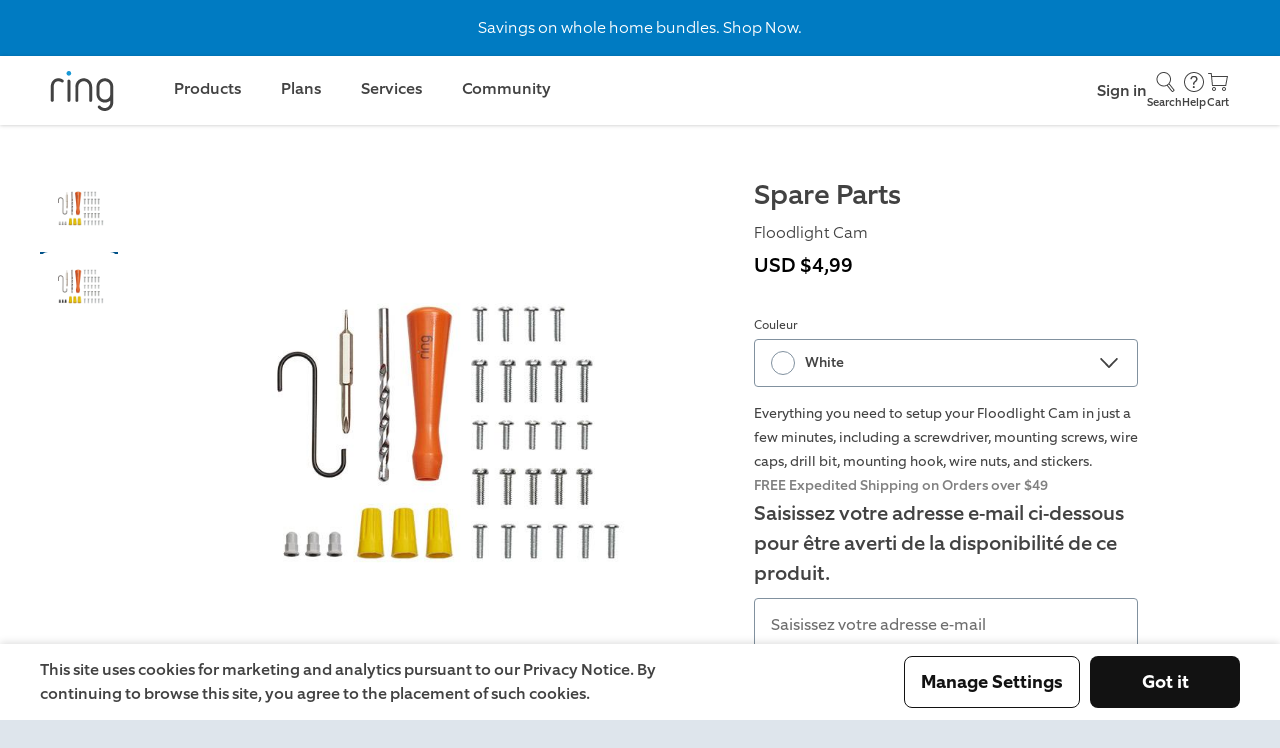

--- FILE ---
content_type: text/html; charset=utf-8
request_url: https://ring.com/ca/fr/products/spare-parts-for-floodlight-cam
body_size: 77496
content:



<!DOCTYPE html>
<html lang="fr" class="no-focus-outline">
<head>
    <link href="https://d39xvdj9d5ntm1.cloudfront.net/common/" rel="preconnect" crossorigin>
<link href="https://site-nav.ring.com" rel="preconnect" crossorigin>
<link href="https://static.ring.com" rel="preconnect" crossorigin>
<link href="https://images.ctfassets.net" rel="preconnect" crossorigin>
<link href="https://cdn.shopify.com" rel="preconnect" crossorigin>

	<title>Spare Parts (Floodlight Cam) | Ring</title>

<meta http-equiv="Content-Type" content="text/html; charset=UTF-8" />
<meta name="viewport" content="width=device-width, minimum-scale=1.0, maximum-scale=5.0, user-scalable=1" />
<meta name="apple-mobile-web-app-status-bar-style" content="black-translucent" />
<meta name="apple-mobile-web-app-capable" content="yes" />



<link rel="icon" type="image/png" href="https://d39xvdj9d5ntm1.cloudfront.net/common/favicon-605ec58ef7e8147586a0ee2c895f5af4.png">





<link rel="canonical" href="https://ring.com/ca/fr/products/spare-parts-for-floodlight-cam">



<meta property="og:image" content="https://images.ctfassets.net/a3peezndovsu/variant-14673785258073/f557b3a26bbbc2527978a4b18fd22c41/variant-14673785258073.jpg">
<meta property="og:locale" content="ca">
<meta property="og:type" content="website">
<meta property="og:title" content="Spare Parts (Floodlight Cam)">
<meta property="og:description" content="">
<meta property="og:url" content="https://ring.com/ca/fr/products/spare-parts-for-floodlight-cam">
<meta property="og:site_name" content="Ring">





	<link rel="preload" as="style" href="https://d39xvdj9d5ntm1.cloudfront.net/common/css/ring.min-dbab6cede8d4e8ffd009a159159a1181.css">
<link rel="stylesheet" type="text/css" href="https://d39xvdj9d5ntm1.cloudfront.net/common/css/ring.min-dbab6cede8d4e8ffd009a159159a1181.css" />




    <link rel="preload" as="style" href="https://d39xvdj9d5ntm1.cloudfront.net/common/css/ct_productdetail-745e855497619733882e1f5d3dfabc9e.css">
    <link rel="stylesheet" type="text/css" href="https://d39xvdj9d5ntm1.cloudfront.net/common/css/ct_productdetail-745e855497619733882e1f5d3dfabc9e.css" />




	
<script>
    window.marketplaceConfigs = {
        domain: 'https://shop.ring.com',
        ipCountry: 'US',
        currencySymbol: 'USD $',
        shouldEnableLocalCart: 'true',
    }
</script>





<script>
  // Make analytics configuration available to client-side code
  window.analyticsConfig = {
    sessionId: "bda40535-814b-45ba-ada0-c6b3b35139fc",
    awsRegion: "us-east-1",
    isLocalStage: false,
    locale: "en-US",
    pageType: "product",
    userAgent: "Mozilla/5.0 (Macintosh; Intel Mac OS X 10_15_7) AppleWebKit/537.36 (KHTML, like Gecko) Chrome/131.0.0.0 Safari/537.36; ClaudeBot/1.0; +claudebot@anthropic.com)",
    referrer: "",
    productName: "spare-parts-for-floodlight-cam"
  };
</script>


<script type="text/javascript">
    const ua = window.navigator.userAgent;
    const msie = ua.indexOf("MSIE ");
    const ie = msie > 0 || !!navigator.userAgent.match(/Trident.*rv\:11\./);
    if(ie){
        const ieScript = document.createElement('script');
        ieScript.src = 'https://d39xvdj9d5ntm1.cloudfront.net/common/js/ring-ie.min-faceec8b6e280da75feef028ee0b534a.js';
        ieScript.onload = loadDefaultJS();
        document.head.appendChild(ieScript);
    }else{
        loadDefaultJS();
    }

    function loadDefaultJS(){
        const defaultScript = document.createElement('script');
        defaultScript.src = 'https://d39xvdj9d5ntm1.cloudfront.net/common/js/ring.min-df35947189aa218ebecf1d0420104a6a.js';

        const pdpScript = document.createElement('script');
        pdpScript.src = 'https://d39xvdj9d5ntm1.cloudfront.net/common/js/ct_productdetail-7c127b1353c828101ea6893ae013aa3b.js';

        
            pdpScript.onload = () => document.head.appendChild(defaultScript);
            document.head.appendChild(pdpScript);
        
    }
</script>


    




    

<script type="application/ld+json">
    {
        "@context": "https://schema.org/",
        "@type": "Product",
        "name": "Spare Parts (for Floodlight Cam)",
        
            "image": [
                "https://images.ctfassets.net/a3peezndovsu/variant-14673785258073/f557b3a26bbbc2527978a4b18fd22c41/variant-14673785258073.jpg", "https://images.ctfassets.net/a3peezndovsu/variant-1983149408287/395835933f72f8ce0a518b840ff9f403/variant-1983149408287.jpg"
            ],
        
        "description": "",
        
            "sku": "B084PJ4SJX",
        
        "brand": {
            "@type": "Brand",
            "name": "Ring"
        },
        "offers": {
            "@type": "Offer",
            "url": "https://ring.com/spare-parts-for-floodlight-cam",
            "priceCurrency": "USD",
            
                "price": "4.99",
            
            "itemCondition": "https://schema.org/NewCondition",
            "availability": "https://schema.org/OutOfStock"
        }
    }
</script>

    
    






  


                        <template class="consent-zva append-to-head">
                            
                                



                            
                        </template>
                    
                        <template class="consent-acec append-to-head">
                            
                                

<script type="text/javascript">
  // Queue calls until ACEC is ready to prevent race condition with ZVA
  window.acecQueue = window.acecQueue || [];
  
  window.isLaunched = window.isLaunched || function(launched) {
    window.acecQueue.push(['isLaunched', launched]);
  };
  
  window.init = window.init || function() {
    window.acecQueue.push(['init']);
  };
</script>


  <script type="text/javascript">
    window.RC3Enabled = true;
    const AsyncChatOrigin = 'https://chatbot.rc3.ring.com';
    const AsyncChatcampaign = 'ACEC_US';

    class RingChatBot {
      loadScript() {
        return new Promise((resolve, reject) => {
          const script = document.createElement('script');
          script.src = "https://chatbot.rc3.ring.com/js/1.0.8.js";
          script.onload = resolve;
          script.onerror = reject;
          document.head.appendChild(script);
        });
      }

      /**
       * Determines if the chat bubble should be displayed on the current page.
       * Returns false if the current path starts with any of the hidden paths, 
       * true otherwise.
       *
       * @returns {boolean}
       */
      get shouldShowChatBubble() {
        const HIDDEN_PATHS = ['/mobile/'];

        return !HIDDEN_PATHS.some(path => location.pathname.startsWith(path));
      }

      constructor(chatOrigin, campaign, agentConfig, surveyEnabled, isLiveChatEnabled) {
        this.campaign = campaign;
        this.status = 'loading';
        this.agentConfig = agentConfig;
        this.isLiveChatEnabled = isLiveChatEnabled;
        this.isACECv2SurveyEnabled = surveyEnabled;
        this.updateWidget = null;
        this.onMinimizeHandlers = new Set();
        window.acec = this;

        this.props = {
          chatOrigin,
          show: false,
          active: false,
          toggleActive: this.toggleActive.bind(this),
          statusHandler: this.handleStatus.bind(this),
          startHandler: this.handleStart.bind(this),
        };

        const rootId = 'rcb-chat-widget'
        this.rootEl = document.createElement('div');
        this.rootEl.id = rootId;
        this.rootEl.classList.add('acec-container');

        if (!this.shouldShowChatBubble) {
          this.rootEl.classList.add('no-chat-bubble');
        }

        document.body.appendChild(this.rootEl);
        this.loadScript().then(() => {
          this.updateWidget = chat.bootstrapChatWidget(rootId, this.props);
        })
      }

      onMinimize(handler) {
        this.onMinimizeHandlers.add(handler);
        return () => this.onMinimizeHandlers.delete(handler);
      }

      toggleActive() {
        if (this.props.active) {
          this.minimize();
        } else {
          this.expand();
        }
      }

      handleStatus(status) {
        this.status = status;
      }

      updateProps(partialProps) {
        this.props = { ...this.props, ...partialProps };
        if (this.updateWidget) this.updateWidget(this.props);
      }

      getMarketFromCampaign(campaign) {
        const campaignToMarket = {
          'ACEC_US': 'en-US',
          'ACEC_ANZ': 'en-AU',
          'ACEC_UK': 'en-GB',
          'ACEC_DE': 'de-DE',
          'ACEC_FR': 'fr-FR',
          'ACEC_IT': 'it-IT',
          'ACEC_ES': 'es-ES',
          'ACEC_NL': 'nl-NL',
          'ACEC_JP': 'ja-JP',
          'ACEC_LATAM': 'es-LATAM'
        };
        return campaignToMarket[campaign] || 'en-US';
      }

      async handleStart() {
        const chatConfig = {
          campaign: this.campaign,
          market: this.getMarketFromCampaign(this.campaign),
          enableLiveChat: this.isLiveChatEnabled,
          enableSurvey: this.isACECv2SurveyEnabled
        };

        // Build agents string from config
        const enabledAgents = this.agentConfig.filter(agent => agent.enabled).map(agent => agent.name);
        
        if (enabledAgents.length > 0) {
          chatConfig.enableAgents = enabledAgents.join(',');
        }
        
        await chat.startPublicChat(chatConfig);
      };

      /**
       * Synchronous function that auto-starts a chat if one is not already
       * started. This function is invoked when ZVA hands off.
       */
      autoStartChat = () => {
        if (!['loading', 'starting', 'started'].includes(this.status)) {
          this.handleStart();
        }
      };

      // Expands the chat window
      expand() {
        this.updateProps({ active: true });
      }

      // Minimizes the chat window
      minimize() {
        this.updateProps({ active: false });
        this.onMinimizeHandlers.forEach(handler => handler());
      }

      // Remove the chat bubble from page
      hide() {
        this.rootEl.classList.remove('acec-container--visible');
        this.updateProps({ show: false });
      }

      // Show the chat bubble on page
      show() {
        this.rootEl.classList.add('acec-container--visible');
        this.updateProps({ show: true });
      }
    }
    // Pass agent definitions to constructor
    const rcb = new RingChatBot(AsyncChatOrigin, AsyncChatcampaign, [{"name":"SHERLOCK","enabled":true},{"name":"SHERPA","enabled":true}], false, true);
    
    // called by ZVA sometime when the page first loads and later when initially launched
    window.isLaunched = function(launched) {
      if (launched) rcb.show();
      else rcb.hide();
    }

    // called by ZVA when Ring Chat Bot is initially launched
    window.init = function() {
      rcb.autoStartChat();
    };
    
    // Process any queued calls from ZVA
    if (window.acecQueue) {
      window.acecQueue.forEach(([method, ...args]) => {
        if (method === 'isLaunched') window.isLaunched(...args);
        if (method === 'init') window.init();
      });
      window.acecQueue = [];
    }

    if (true){
      window.isLaunched(true);
      window.init();
    }
  </script>

                            
                        </template>
                    
                        <template class="consent-heap append-to-head">
                            
                                

<!-- Begin Heap Analytics -->
<script type="text/javascript">
    const opzABTestFinishedEvent = new Event('OPZ_AB_TEST_FINISHED');
    const opzABTestInitEvent = new Event('OPZ_AB_TEST_INIT');
    const waitingLoadHeapTime = 1000;
    let isHeapLoaded = false;

    if (typeof isOpzPresent === 'undefined') {
        loadHeap();
    }

    document.addEventListener('OPZ_AB_TEST_INIT', function (e) {
        clearInterval(heapWaiterDefault);
    }, false);

    document.addEventListener('OPZ_AB_TEST_FINISHED', function (e) {
        if(isHeapLoaded === false) {
            loadHeap();
        }
    }, false);

    const heapWaiterDefault = setInterval(() => {
        if(isHeapLoaded === false){
            loadHeap();
            clearInterval(heapWaiterDefault);
        }
    }, waitingLoadHeapTime);
    
    function loadHeap() {
        var waitForHelper = setInterval(() => {
            if (window.heapUtils) {
                isHeapLoaded = true;
                window.heapUtils.initRingSiteHeapJS({
                    accountId: '1155664863',
                });
                clearInterval(waitForHelper);
            }
        }, 100);
    }
</script>
<!-- End Heap Analytics -->


                            
                        </template>
                    
                        <template class="consent-sizmek append-to-head">
                            
                                <!-- Begin Sizmek script -->

<script type="text/javascript">
    (function (e, s, t) {
        t = t || {}, t.id = e, versaTagObj = {
            $: [], onready: function (e) {
            this.$.push(e)
        }
    };
    var n = s.getElementsByTagName("script")[0], r = s.createElement("script");
    r.options = t, r.async = !0, r.src = "https://secure-ds.serving-sys.com/SemiCachedScripts/ebOneTag.js?id=" + e, r.options = t, n.parentNode.insertBefore(r, n)
})("1073749043", document, {dataLayer: "pageData"});</script>
<noscript>
    <iframe sandbox
            src="https://bs.serving-sys.com/Serving?cn=ot&amp;onetagid=1073749043&amp;ns=1&amp;gdpr=${GDPR}&amp;gdpr_consent=${GDPR_CONSENT_68}&amp;activityValues=$$Session=[Session]$$&amp;dynamicRetargetingValues=$$$$&amp;acp=$$$$"
            style="display:none;width:0px;height:0px"></iframe>
</noscript>
<!-- End Sizmek script -->

                            
                        </template>
                    





    
        
        
          


<script>
    const pageData = {
        configs :{"essential":{"zva":{"args":{"apiKey":"otatWMTeSnC9RvVhMN2HpA","env":"us01"},"appendToHead":true},"acec":{"args":{"campaign":"ACEC_US","rc3":"https://rc3.ring.com","rc3v2":"https://chatbot.rc3.ring.com","rc3v2_version":"1.0.8"},"appendToHead":true}},"analytics":{"heap":{"args":"1155664863","appendToHead":true}},"advertising":{"sizmek":{"args":"1073749043","appendToHead":true}}},
        title : 'Spare Parts (Floodlight Cam)',
        pageType : "product",
        path : window.location.pathname,
        description : "",
        currency : "USD",
        items : [{"id":"B084PJ4SJX","name":"Spare Parts (for Floodlight Cam)","variant":"White","position":1,"price":"4.99","product_id":"gid://shopify/ProductVariant/32132589060185","productType":""}]
    };
</script>

          
          <script async type="text/javascript" src="https://d39xvdj9d5ntm1.cloudfront.net/common/js/event-tracking-aeb61a69742d19dbaf6c358e3c27b383.js"></script>
         
        
        
        
        <script id="consent-script" type="text/javascript" src="https://d39xvdj9d5ntm1.cloudfront.net/common/js/consent-manager-cda2f9b41258322e0f6e6e920eb8e0ec.js?locale=fr-CA&local=true&loggedIn=0&region=ca"></script>
    



    <script id="compatibility-script" type="text/javascript" src="https://d39xvdj9d5ntm1.cloudfront.net/common/js/compatibility-checker-a4e4d9d463870d6faae6e822c947057f.js?locale=fr-CA"></script>

</head>

<body class="template-product page__spare-parts-for-floodlight-cam page-product" data-enable-mini-cart-v2="true">
    
    <section class="page-container">
        <a name="top"></a>
        
            
                

    



    <div class="announcement-bar" data-component-id="announcement-bar">
      
        <div class="announcement-content">
          
              
              
              
              
              <div class="announcement-container">
                  <div data-index=0 class="announcement size-small  static">
                      
                          <a class="announcement-link" href="/collections/offers">
                              <p>Savings on whole home bundles. Shop Now.</p>
                              
                          </a>
                      
                  </div>
              </div>
          
        </div>
        
    </div>




            
        
            
                <link rel="preload" as="style" href="https://d2a12jsx2jznj5.cloudfront.net/globalnav.min.css" />
<link rel="stylesheet" type="text/css" href="https://d2a12jsx2jznj5.cloudfront.net/globalnav.min.css" />
<header id="gn-root" data-state="{&#34;api&#34;:2,&#34;geo&#34;:&#34;US&#34;,&#34;shop&#34;:true,&#34;locale&#34;:&#34;fr-CA&#34;,&#34;loginStatus&#34;:false}"><div class="header-wrapper">
    <a class="header-logo-link" href="/">
        <svg class="ring-logo ring-logo--blue" width="48" height="30" viewBox="0 0 48 30" xmlns="http://www.w3.org/2000/svg">
  <title>Ring</title>
  <path d="M13.344 3.186a1.567 1.567 0 100-3.134 1.567 1.567 0 000 3.134z" fill="#1C9AD6" />
  <path class="fill_color" fill="#4C4C4C"
    d="M9.678 7.548a.878.878 0 01-.276.642.915.915 0 01-.673.269.953.953 0 01-.642-.276l-.03-.03a.283.283 0 00-.06-.047.234.234 0 01-.064-.047 3.603 3.603 0 00-2.352-.817c-1.1 0-1.961.377-2.582 1.13-.622.754-.933 1.823-.934 3.209v9.941a.824.824 0 01-.29.689.995.995 0 01-.626.234.995.995 0 01-.626-.234.822.822 0 01-.29-.689v-9.941A8.272 8.272 0 01.57 9.183c.207-.71.55-1.374 1.009-1.955A4.827 4.827 0 013.244 5.89c.73-.34 1.53-.507 2.335-.488.69.012 1.374.146 2.018.397.663.234 1.268.61 1.772 1.1.188.164.3.4.309.649zM14.26 21.522a.825.825 0 01-.29.689.97.97 0 01-1.254 0 .822.822 0 01-.29-.689V6.63a.824.824 0 01.29-.689.971.971 0 011.254 0c.2.17.308.426.29.689v14.892zM30.154 21.522a.824.824 0 01-.292.689.97.97 0 01-1.252 0 .822.822 0 01-.29-.689V11.368a4.018 4.018 0 00-.322-1.604 4.15 4.15 0 00-2.2-2.2 4.173 4.173 0 00-3.208 0c-.991.42-1.78 1.21-2.2 2.2a4.033 4.033 0 00-.32 1.604v10.154a.822.822 0 01-.29.689.97.97 0 01-1.254 0 .822.822 0 01-.29-.689V11.368a5.8 5.8 0 01.468-2.323 5.996 5.996 0 011.268-1.896A6.072 6.072 0 0121.84 5.88a5.971 5.971 0 014.67 0 5.862 5.862 0 013.162 3.162c.314.735.473 1.526.468 2.324l.014 10.156z" />
  <path class="fill_color" fill="#4C4C4C" fill-rule="evenodd" clip-rule="evenodd"
    d="M45.27 24.927a5.782 5.782 0 00.467-2.335h-.01V11.366a5.812 5.812 0 00-.467-2.324 5.86 5.86 0 00-3.162-3.162 5.971 5.971 0 00-4.67 0A6.07 6.07 0 0035.56 7.15a5.98 5.98 0 00-1.268 1.896 5.8 5.8 0 00-.468 2.323v4.823c-.008.802.151 1.598.468 2.335a5.948 5.948 0 003.148 3.148 5.775 5.775 0 002.335.467 5.857 5.857 0 002.26-.444 5.94 5.94 0 001.869-1.207v2.102a4.009 4.009 0 01-.334 1.595 4.15 4.15 0 01-2.2 2.2 4.02 4.02 0 01-1.604.322 5.788 5.788 0 01-1.787-.292 3.424 3.424 0 01-1.513-.962l-.122-.124a.087.087 0 01-.03-.06.742.742 0 00-.353-.32.955.955 0 00-1.037.184.838.838 0 00-.29.656.873.873 0 00.153.52c.259.382.585.714.962.98.397.284.828.52 1.282.7a7.674 7.674 0 002.746.551 5.817 5.817 0 002.324-.467 5.904 5.904 0 003.169-3.148zM43.58 9.764c.217.507.326 1.053.322 1.604v4.797a4.014 4.014 0 01-.329 1.616 4.15 4.15 0 01-2.2 2.2 4.173 4.173 0 01-3.208 0 4.158 4.158 0 01-2.202-2.2 4.045 4.045 0 01-.32-1.616v-4.799a4.048 4.048 0 01.32-1.604 4.154 4.154 0 012.209-2.198 4.173 4.173 0 013.208 0 4.15 4.15 0 012.2 2.2z" />
</svg>
    </a>
    <div class="wrapper-right">
        
            <a class="login-link" href="/users/sign_in">
                Sign in
            </a>
        
        <a class="icon-container" href="//support.ring.com">
            <svg class="icon icon--headphones" width="24" height="24" viewBox="0 0 24 24" fill="none" xmlns="http://www.w3.org/2000/svg">
    <title>Headphones Icon</title>
    <path class="fill_color" fill-rule="evenodd" clip-rule="evenodd" d="M21.07 10.5H19.5C19.5 6.358 16.142 3 12 3C7.858 3 4.5 6.358 4.5 10.5H3.5C2.672 10.5 2 11.172 2 12V16.57C2 17.084 2.416 17.5 2.93 17.5H6V10.5H5.5C5.5 6.91 8.41 4 12 4C15.59 4 18.5 6.91 18.5 10.5H18V20H14V18.5C14 18.224 13.776 18 13.5 18H10.5C10.224 18 10 18.224 10 18.5V20.5C10 20.776 10.224 21 10.5 21H18.5C18.776 21 19 20.776 19 20.5V17.5H20.5C21.328 17.5 22 16.828 22 16V11.43C22 10.916 21.584 10.5 21.07 10.5ZM5 16.5H3V12C3 11.724 3.224 11.5 3.5 11.5H5V16.5ZM13 20H11V19H13V20ZM21 16C21 16.276 20.776 16.5 20.5 16.5H19V11.5H21V16Z" />
</svg>

            Help
        </a>
        <a class="icon-container" href="/cart">
            <svg class="icon icon--cart" width="24" height="24" viewBox="0 0 24 24" fill="none" xmlns="http://www.w3.org/2000/svg">
    <title>Cart Icon</title>
    <path class="fill_color" fill-rule="evenodd" clip-rule="evenodd" d="M6 6L5.7 3H2.5C2.224 3 2 3.224 2 3.5C2 3.776 2.224 4 2.5 4H4.79L6 16H20.17L22 6H6ZM19.33 15H6.89L6.1 7H20.83L19.33 15ZM18 17C16.895 17 16 17.895 16 19C16 20.105 16.895 21 18 21C19.105 21 20 20.105 20 19C20 17.895 19.105 17 18 17ZM18 20C17.448 20 17 19.552 17 19C17 18.448 17.448 18 18 18C18.552 18 19 18.448 19 19C19 19.552 18.552 20 18 20ZM8 17C6.895 17 6 17.895 6 19C6 20.105 6.895 21 8 21C9.105 21 10 20.105 10 19C10 17.895 9.105 17 8 17ZM8 20C7.448 20 7 19.552 7 19C7 18.448 7.448 18 8 18C8.552 18 9 18.448 9 19C9 19.552 8.552 20 8 20Z" />
</svg>

            Cart
        </a>
    </div>
</div></header>
<script type="text/javascript" src="https://d2a12jsx2jznj5.cloudfront.net/globalnav.min.js"></script>

            
        
            
                
<main class="content">
  
  
  









<div class="product-detail new-layout" id="productDetail"
    data-component-id="productDetail"
    data-variants="[{&#34;id&#34;:&#34;gid://shopify/ProductVariant/32132589060185&#34;,&#34;title&#34;:&#34;White&#34;,&#34;barcode&#34;:&#34;B084PJ4SJX&#34;,&#34;sku&#34;:&#34;B084PJ4SJX&#34;,&#34;price&#34;:{&#34;amount&#34;:&#34;4.99&#34;},&#34;compareAtPrice&#34;:{&#34;amount&#34;:&#34;&#34;},&#34;image&#34;:{&#34;alt&#34;:&#34;White:Spare Parts (for Floodlight Cam)&#34;,&#34;url&#34;:&#34;https://images.ctfassets.net/a3peezndovsu/variant-14673785258073/f557b3a26bbbc2527978a4b18fd22c41/variant-14673785258073.jpg&#34;},&#34;metafields&#34;:[],&#34;availableForSale&#34;:false,&#34;options&#34;:[{&#34;name&#34;:&#34;Color&#34;,&#34;value&#34;:&#34;White&#34;}],&#34;tags&#34;:[],&#34;product_type&#34;:&#34;Accessory &gt; Camera Accessory &gt; Spare Parts&#34;,&#34;priceId&#34;:&#34;price_1RtAlHQP23VT5gjkN4qAVWgo&#34;,&#34;estimatedDelivery&#34;:{&#34;sku&#34;:&#34;B084PJ4SJX&#34;},&#34;color&#34;:&#34;white&#34;},{&#34;id&#34;:&#34;gid://shopify/ProductVariant/4933532549151&#34;,&#34;title&#34;:&#34;Black&#34;,&#34;barcode&#34;:&#34;B084PFVML6&#34;,&#34;sku&#34;:&#34;B084PFVML6&#34;,&#34;price&#34;:{&#34;amount&#34;:&#34;4.99&#34;},&#34;compareAtPrice&#34;:{&#34;amount&#34;:&#34;&#34;},&#34;image&#34;:{&#34;alt&#34;:&#34;Black:Spare Parts (for Floodlight Cam)&#34;,&#34;url&#34;:&#34;https://images.ctfassets.net/a3peezndovsu/variant-1983149408287/395835933f72f8ce0a518b840ff9f403/variant-1983149408287.jpg&#34;},&#34;metafields&#34;:[],&#34;availableForSale&#34;:false,&#34;options&#34;:[{&#34;name&#34;:&#34;Color&#34;,&#34;value&#34;:&#34;Black&#34;}],&#34;tags&#34;:[],&#34;product_type&#34;:&#34;Accessory &gt; Camera Accessory &gt; Spare Parts&#34;,&#34;priceId&#34;:&#34;price_1RtAlIQP23VT5gjkAlmJODbz&#34;,&#34;estimatedDelivery&#34;:{&#34;sku&#34;:&#34;B084PFVML6&#34;},&#34;color&#34;:&#34;black&#34;}]"
    data-i18n="{&#34;currency&#34;:&#34;USD $&#34;,&#34;each&#34;:&#34;chacun&#34;,&#34;savingMultipack&#34;:&#34;Économisez jusqu&#39;à &lt;span&gt;0.00&lt;/span&gt; lorsque vous achetez un multipack&#34;,&#34;savingMultipackDropdown&#34;:&#34;Économisez &lt;span&gt;0.00&lt;/span&gt;&#34;,&#34;youAreSavingMultipack&#34;:&#34;Vous économisez &lt;span&gt;0.00&lt;/span&gt; avec ce multipack&#34;}"
    data-dynamic-content="{&#34;isDynamicContentEnabled&#34;:false,&#34;defaultProductDescription&#34;:&#34;&lt;div&gt;Everything you need to setup your Floodlight Cam in just a few minutes, including a screwdriver, mounting screws, wire caps, drill bit, mounting hook, wire nuts, and stickers.&lt;/div&gt;&lt;p&gt;&lt;/p&gt;&lt;p&gt;&lt;span style=\&#34;color: #808080;\&#34;&gt;&lt;strong&gt;FREE Expedited Shipping on Orders over $49&lt;/strong&gt;&lt;/span&gt;&lt;/p&gt;&#34;,&#34;customProductDescriptions&#34;:[]}">
    <div class="product-thumbs">
        
        
            
            <div
                class="active product-thumb "
                aria-label="Product thumb"
                role="button"
                data-video=""
                
                data-type=""
                data-color="white"
                data-pack=""
                data-name="Spare Parts (for Floodlight Cam) - White"
                data-variant-price="USD $4,99"
                data-variant-raw-price="4.99"
                data-variant-compare-price=""
                
                
                    data-variant-estimated-delivery='{"sku":"B084PJ4SJX"}'
                
                data-sku="B084PJ4SJX"
                tabindex="0"
            >
                <img alt="Spare Parts (for Floodlight Cam) - White" src="https://images.ctfassets.net/a3peezndovsu/variant-14673785258073/f557b3a26bbbc2527978a4b18fd22c41/variant-14673785258073.jpg">

                
            </div>
            
        
            
            <div
                class=" product-thumb "
                aria-label="Product thumb"
                role="button"
                data-video=""
                
                data-type=""
                data-color="black"
                data-pack=""
                data-name="Spare Parts (for Floodlight Cam) - Black"
                data-variant-price="USD $4,99"
                data-variant-raw-price="4.99"
                data-variant-compare-price=""
                
                
                    data-variant-estimated-delivery='{"sku":"B084PFVML6"}'
                
                data-sku="B084PFVML6"
                tabindex="0"
            >
                <img alt="Spare Parts (for Floodlight Cam) - Black" src="https://images.ctfassets.net/a3peezndovsu/variant-1983149408287/395835933f72f8ce0a518b840ff9f403/variant-1983149408287.jpg">

                
            </div>
            
        
    </div>

    <div class="product-image">
        <div>
            
            
                <img alt="Spare Parts (for Floodlight Cam) - White" src="https://images.ctfassets.net/a3peezndovsu/variant-14673785258073/f557b3a26bbbc2527978a4b18fd22c41/variant-14673785258073.jpg">
            
            <button class="btn--video-play">
                <svg class="icon icon--play" viewBox="0 0 24 24" xmlns="http://www.w3.org/2000/svg">
	<title>Play Icon</title>
	<g>
		<path class="icon_bg" d="M12,2.3c-5.3,0-9.6,4.3-9.6,9.6c0,5.3,4.3,9.6,9.6,9.7c5.3,0,9.6-4.3,9.6-9.6c0,0,0,0,0,0C21.6,6.6,17.3,2.3,12,2.3z M14.8,12.3c-0.2,0.2-0.5,0.3-0.8,0.5l-3.4,2.1L10.5,15c-0.3,0.1-0.5,0-0.5-0.3V12l0,0V9.5c0-0.5,0.2-0.6,0.6-0.3l4,2.4l0.2,0.1 c0.2,0.1,0.2,0.3,0.1,0.5C14.9,12.3,14.9,12.3,14.8,12.3L14.8,12.3z" />
	</g>
	<g>
		<path class="icon_outline fill_color" d="M11.2,2h1.5h0.1c1.3,0.1,2.7,0.5,3.8,1.2c2.5,1.3,4.3,3.7,5,6.5c0.1,0.5,0.2,1.1,0.3,1.6v1.5c0,0.1,0,0.1,0,0.2 c-0.1,1.3-0.5,2.6-1.2,3.8c-1.3,2.5-3.7,4.3-6.5,5c-0.5,0.1-1.1,0.2-1.6,0.3h-1.5h-0.1c-1.3-0.1-2.7-0.5-3.8-1.2 c-2.5-1.3-4.3-3.7-5-6.5c-0.1-0.5-0.2-1.1-0.3-1.6v-1.5c0-0.1,0-0.1,0-0.2c0.1-1.3,0.5-2.6,1.2-3.8c1.3-2.5,3.7-4.3,6.5-5 C10.2,2.1,10.7,2.1,11.2,2z M12,3c-5,0-9,4-9,9s4,9,9,9c5,0,9-4,9-9c0,0,0,0,0,0C21,7.1,17,3,12,3C12,3,12,3,12,3z"/>
	</g>
	<g>
		<path class="icon_content fill_color" d="M10,12V9.5c0-0.5,0.2-0.6,0.6-0.3l4,2.4l0.2,0.1c0.2,0.1,0.2,0.3,0.2,0.5c0,0.1-0.1,0.1-0.2,0.2c-0.2,0.2-0.5,0.3-0.8,0.5 l-3.4,2.1L10.5,15c-0.3,0.1-0.5,0-0.5-0.3L10,12L10,12z"/>
	</g>
</svg>

            </button>
        </div>
    </div>

    <div class="product-title">
        

        
        <h1 class="h3">
            <span data-testid="title">

Spare Parts <p class="sub-title size-small" data-testid="sub-title">Floodlight Cam</p>
</span>
        </h1>
        
        
        
            <h4>


  <span>
    
      <span class="regular-price" data-testid="regular-price">USD $4,99</span>
      <span class="compare-price" data-testid="compare-price"></span>
    
  </span>





</h4>
        
        
        



    </div>

    <div class="product-copy">
        
        <div class="product-options">
            
                <div class="product-dropdowns">
                    <div class="dropdown-row">
                        

                        
                            




<div class="new-select container-colors">
    
        <span class="new-select-label c-size-xs--regular">Couleur</span>
    
    
    <span 
        class="ring_select " 
        role="combobox"
        aria-label="Choisir la couleur"
        aria-expanded="false"
        data-testid="ring-select-color"
        
            tabindex="0" 
        
    >
        <select name="new-select" class="new-select select-colors " autocomplete="off">
            
                <option value="white">White</option>
            
                <option value="black">Black</option>
            
        </select>

        <span class="ring_select__selected c-size-small">
            
                <div 
                    class="color-dot small mr white" 
                    data-color="white"
                    
                ></div>
            
            <span class="primary-label">White</span>
        </span>

        <span class="ring_select__icon">
            <svg class="icon icon--arrow" width="24" height="24" viewBox="0 0 24 24" fill="none" xmlns="http://www.w3.org/2000/svg">
    <title>Arrow Icon</title>
    <path class="fill_color" d="M19.2247 7.26851C19.4546 7.02876 19.7953 6.93611 20.1128 7.03176C20.4223 7.12503 20.6553 7.38064 20.7305 7.69705C20.8042 8.00684 20.7175 8.33579 20.4974 8.56534L12.6359 16.7336C12.2857 17.0971 11.7145 17.0971 11.3642 16.7336L3.50214 8.5647C3.28246 8.33565 3.19579 8.00651 3.26949 7.69653C3.34477 7.37994 3.57786 7.12419 3.88761 7.03087C4.20526 6.93517 4.54608 7.02788 4.77556 7.26715L12.0004 14.7747L19.2247 7.26851ZM12.0001 15.9342L11.9066 16.0313C11.9548 15.9813 12.0454 15.9813 12.0933 16.0311L12.0001 15.9342Z" fill="#424242"/>
</svg>

        </span>

        <div class="options-container">
            <ul class="ring_select__options" role="listbox">
                
                    <div class="ring_select__title">
                        <p class="h1 font__medium">Choisir la couleur</p>
                        <svg class="icon icon--close" width="24" height="24" viewBox="0 0 24 24" fill="none" xmlns="http://www.w3.org/2000/svg">
    <title>Close Icon</title>
    <path class="fill_color" d="M5.15417 5.15417C4.83194 5.4764 4.83194 5.99937 5.15417 6.3216L10.8326 12L5.15417 17.6784C4.83194 18.0006 4.83194 18.5236 5.15417 18.8458C5.4764 19.1681 5.99937 19.1681 6.3216 18.8458L12 13.1674L17.6784 18.8458C18.0006 19.1681 18.5236 19.1681 18.8458 18.8458C19.1681 18.5236 19.1681 18.0006 18.8458 17.6784L13.1674 12L18.8458 6.3216C19.1681 5.99937 19.1681 5.4764 18.8458 5.15417C18.5236 4.83194 18.0006 4.83194 17.6784 5.15417L12 10.8326L6.3216 5.15417C5.99937 4.83194 5.4764 4.83194 5.15417 5.15417Z" fill="#424242" stroke="#424242" stroke-width="0.175"/>
</svg>


                    </div>
                

                
                    <li 
                        class="selected" 
                        data-val="white" 
                        tabindex="0" 
                        role="option"
                        data-testid="ring-select-color-option-0">
                        
                            <div
                                class="color-dot mr white" 
                                data-color="white"
                                
                            ></div>
                        
                        
                        <span class="primary-label">White</span>
                        
                            <span class="fill__primary-600"><svg class="icon icon--check" xmlns="http://www.w3.org/2000/svg" viewBox="0 0 22 22">
    <title>Check Icon</title>
    <g data-name="Layer 2">
        <circle class="icon_bg" cx="11" cy="11" r="11" fill="#fff"/>
    </g>
    <g data-name="Layer 1">
        <path class="fill_color" d="M17.25,7.5c-.15,0-.46.15-.61.15L9.87,14.4,7.15,11.7a.73.73,0,0,0-1.05,0,.92.92,0,0,0,.15,1.05L10,16.5l7.83-7.8A1.51,1.51,0,0,0,18,8.25.71.71,0,0,0,17.25,7.5Z" transform="translate(-1.01 -0.75)" />
    </g>
</svg>
</span>
                        
                        
                            <div class="web-radio">
                                <svg class="icon icon--web-radio" width="24" height="24" viewBox="0 0 24 24" fill="none" xmlns="http://www.w3.org/2000/svg" class="radio-button">
    <!-- Empty Circle -->
    <path class="empty" d="M0.5 12C0.5 5.64873 5.64873 0.5 12 0.5C18.3513 0.5 23.5 5.64873 23.5 12C23.5 18.3513 18.3513 23.5 12 23.5C5.64873 23.5 0.5 18.3513 0.5 12Z" stroke="#81919F"/>
    
    <!-- Filled Circle -->
    <path class="filled" d="M12 7C9.23858 7 7 9.23858 7 12C7 14.7614 9.23858 17 12 17C14.7614 17 17 14.7614 17 12C17 9.23858 14.7614 7 12 7Z" fill="#1998D5"/>
    <path class="filled" fill-rule="evenodd" clip-rule="evenodd" d="M24 12C24 18.6274 18.6274 24 12 24C5.37258 24 0 18.6274 0 12C0 5.37258 5.37258 0 12 0C18.6274 0 24 5.37258 24 12ZM22 12C22 17.5228 17.5228 22 12 22C6.47715 22 2 17.5228 2 12C2 6.47715 6.47715 2 12 2C17.5228 2 22 6.47715 22 12Z" fill="#1998D5"/>
    
    <!-- Disabled Circle -->
    <path class="disabled" d="M0.5 12C0.5 5.64873 5.64873 0.5 12 0.5C18.3513 0.5 23.5 5.64873 23.5 12C23.5 18.3513 18.3513 23.5 12 23.5C5.64873 23.5 0.5 18.3513 0.5 12Z" stroke="#DEE5EC"/>
</svg>

                            </div>
                        
                    </li>
                
                    <li 
                        class="" 
                        data-val="black" 
                        tabindex="0" 
                        role="option"
                        data-testid="ring-select-color-option-1">
                        
                            <div
                                class="color-dot mr black" 
                                data-color="black"
                                
                            ></div>
                        
                        
                        <span class="primary-label">Black</span>
                        
                            <span class="fill__primary-600"><svg class="icon icon--check" xmlns="http://www.w3.org/2000/svg" viewBox="0 0 22 22">
    <title>Check Icon</title>
    <g data-name="Layer 2">
        <circle class="icon_bg" cx="11" cy="11" r="11" fill="#fff"/>
    </g>
    <g data-name="Layer 1">
        <path class="fill_color" d="M17.25,7.5c-.15,0-.46.15-.61.15L9.87,14.4,7.15,11.7a.73.73,0,0,0-1.05,0,.92.92,0,0,0,.15,1.05L10,16.5l7.83-7.8A1.51,1.51,0,0,0,18,8.25.71.71,0,0,0,17.25,7.5Z" transform="translate(-1.01 -0.75)" />
    </g>
</svg>
</span>
                        
                        
                            <div class="web-radio">
                                <svg class="icon icon--web-radio" width="24" height="24" viewBox="0 0 24 24" fill="none" xmlns="http://www.w3.org/2000/svg" class="radio-button">
    <!-- Empty Circle -->
    <path class="empty" d="M0.5 12C0.5 5.64873 5.64873 0.5 12 0.5C18.3513 0.5 23.5 5.64873 23.5 12C23.5 18.3513 18.3513 23.5 12 23.5C5.64873 23.5 0.5 18.3513 0.5 12Z" stroke="#81919F"/>
    
    <!-- Filled Circle -->
    <path class="filled" d="M12 7C9.23858 7 7 9.23858 7 12C7 14.7614 9.23858 17 12 17C14.7614 17 17 14.7614 17 12C17 9.23858 14.7614 7 12 7Z" fill="#1998D5"/>
    <path class="filled" fill-rule="evenodd" clip-rule="evenodd" d="M24 12C24 18.6274 18.6274 24 12 24C5.37258 24 0 18.6274 0 12C0 5.37258 5.37258 0 12 0C18.6274 0 24 5.37258 24 12ZM22 12C22 17.5228 17.5228 22 12 22C6.47715 22 2 17.5228 2 12C2 6.47715 6.47715 2 12 2C17.5228 2 22 6.47715 22 12Z" fill="#1998D5"/>
    
    <!-- Disabled Circle -->
    <path class="disabled" d="M0.5 12C0.5 5.64873 5.64873 0.5 12 0.5C18.3513 0.5 23.5 5.64873 23.5 12C23.5 18.3513 18.3513 23.5 12 23.5C5.64873 23.5 0.5 18.3513 0.5 12Z" stroke="#DEE5EC"/>
</svg>

                            </div>
                        
                    </li>
                
            </ul>
        </div>
    </span>
</div>

                        
                    </div>

                    <div class="dropdown-row">
                        
                    </div>
                </div>
            
            <input name="qty" value="1" type="hidden" />
            <input name="variant_id" value="gid://shopify/ProductVariant/32132589060185" type="hidden" />
        </div>

        <span class="description size-xs--regular new-product-description" data-testid="description" data-text-auto-loop></span>


        
        
        
        
        

        

        
        
            

<div
    class="odp-banner hide"
    data-standard-shipping="Standard delivery on"
    data-expedited-shipping="Fastest delivery on"
    data-estimated-shipping="Fastest delivery on"
    data-estimated-product-label="Fastest delivery on"
    data-launch-shipping="Launch date on"
>
    <div class="odp-content" data-testid="odp-content">
        <div class="delivery-types"></div>
    </div>
</div>
        

        




<div class="product-button-container" data-compare-at='{"B084PJ4SJX":"","B084PFVML6":""}''>

</div>

        

        



        
            


<div
    class="email-capture  with-cta"
    data-message-invalid-email="Veuillez saisir une adresse e-mail valide"
    data-component-id="email-capture"
    data-is-pdp
    data-is-multi-variant
>
    
        <label for="5js53xk" class="input-label">Saisissez votre adresse e-mail ci-dessous pour être averti de la disponibilité de ce produit.</label>
    
    <div class="input-wrapper">
        <input 
            class="email-capture-input"
            id="5js53xk"
            name="email"
            type="email" 
            autocomplete="off"
            placeholder="Saisissez votre adresse e-mail"  
            data-action="product.new" 
            data-action-id="B084PJ4SJX"
            aria-label="Saisissez votre adresse e-mail"
            spellcheck="false"
        />
        
        <span class="feedback success">Merci de vous être inscrit. Vous serez averti lorsque le produit sera disponible.</span>
        <span class="feedback error">Une erreur est survenue, veuillez réessayer.</span>
    </div>
    
        <button class="btn btn--neutral-dark-filled" type="submit">M'avertir</button>
    
    
        <div class="disclaimer size-xs">
            <p>En saisissant votre adresse e-mail, vous acceptez de recevoir des communications marketing de la part de Ring. Vous pouvez vous désabonner à tout moment.</p>
        </div>
    
</div>

        

        
    </div>
</div>













</main>

            
        
            
                <footer>
  
  
    
        
        
            


<div class="app-footer footer--small" data-href="/neighbors" tabindex="0" role="link" data-component-id="app-footer">
    <div class="neighbors-app-box__content grid-container">
        <div class="footer-copy">
            <svg class="icon-neighbors-app grid-app-logo" version="1.1" id="Layer_1" xmlns="http://www.w3.org/2000/svg" xmlns:xlink="http://www.w3.org/1999/xlink" x="0px" y="0px"
	 viewBox="0 0 47.27 47.27" style="enable-background:new 0 0 47.27 47.27;" xml:space="preserve">
	<title>Neighbors App Logo</title>
	<style type="text/css">
		.st0{clip-path:url(#SVGID_2_);}
		.st1{fill:#1E9AD6;}
		.st2{fill:#FFFFFF;}
	</style>
	<g>
		<defs>
			<rect id="SVGID_1_" x="-345.72" y="-4236.28" width="1024" height="8545"/>
		</defs>
		<clipPath id="SVGID_2_">
			<use xlink:href="#SVGID_1_"  style="overflow:visible;"/>
		</clipPath>
		<g class="st0">
			<defs>
				<rect id="SVGID_3_" x="-301.72" y="-4108.28" width="47" height="47"/>
			</defs>
			<clipPath id="SVGID_4_">
				<use xlink:href="#SVGID_3_"  style="overflow:visible;"/>
			</clipPath>
			<g style="clip-path:url(#SVGID_4_);">
				<image style="overflow:visible;" width="178" height="178" xlink:href="[data-uri]
					GXRFWHRTb2Z0d2FyZQBBZG9iZSBJbWFnZVJlYWR5ccllPAAAXd1JREFUeNrsvQeUXNd5Jvi9ULmq
					q3NAA40cCYIAcyYlShQlipQpKlmy5Li2tZZsjz0zu/bMnpkzc7xnz9mdMzNenx2v94xle0xRlBUs
					UZaowCDmAIpEIDIaaDQ658rp1dv/v++96grvVerqRoNGSZfd6K5+9cJ3v/v98QLXXtde117XXtde
					117XXtde117XXtdexS/pSn74Lz15xK/J7u06lP30z9009tDYCl3qo69tNAI03NaZ6lK9FyUZF8Z/
					U++NkKSW3j5xOKny/XrZX0uo/h6HNxm/0o3fFZ+7XvEBku1Z89/q5u+sv5ds74Nk/YyPnKIRpbFE
					P4rQ1zEap2mc0nX9pJxPnvjmI9uX3vdAfuTJ91y6rBJgpQ/SP3ncRqPf8dR0mx9JqwPk5sAs1The
					2Vt044cNgblBIJeDmX9Xfs/KgVwdzJLjvbH5UYyO+TZ9fV4Gns1r2cPf+vim1PsCyI88dYLupLqD
					vv0kjc/S2E+f6tLrObUmgXw1sbI9VlvIynWCuU5WrgVkcTzzdDWTsb9D40k9nzv8Dw9vzF91QH7k
					G2dYEtxO43+m8REa7dUwevWCeQ1YuQqYJX35941KDOsetZiVi8FsvVL0o8P09S9ofP+ph/qT6x7I
					Dz91xiXruJO+/Rc0PkzDXy9G6wLzKgN5TcC83lnZOpbeHCs7gJnfm6Uvx2n8JxrfIkCn1yWQH/7G
					6f0mgB+nywhLDWL0n7PEuFKGX/2s3LTEsHsvA/g1Gv+RwPzcugEyAZhlwxdo/CGNHSUAWjGQrxl+
					eiuA3KDh58TKK5QY5e+bp/GEJEt/9o0H+6auKJAJxAfoy5/QeIyGxxZE11j5/eiOWykrWy82Ct8l
					MP8Jgfmnaw7kh588o9LVf4K+/Tc0DlUF0DVWXjtWrmH4rbE7rh5Wts53kr77c7rQ//SNj/Rl1gTI
					BGIOVPwmjX9FR9hYDR5XMys3AuZlkEpV36TbAYiRVvS795PhVycrW+ccoc95iv71vxCYF1YVyATi
					Dvry+zT+gEYHCkEfvC/BbPvAzKvRi46im4DUze+dbosFDMlc5qXCD5cfRmFS6MUgXF13XGOsvHIw
					OwCZv0vShf6Ivn6FwDyxKkAmEPfQlz+i8Xs0QqVHWQtWXlt3XPmDyud5FKGLfi8rElQabpcCj1uB
					1yXDrcpw8c9k+p0sFT5Po//k6D8ZOkY6l0cmuzxyOQ15+l3h0PR3YtDfyhbwzN/l9feNO84JzBn6
					rGfp65cJzCMtBTKBuNME8Vdh5EHYHOnqlhglD57Qoglg6QJILgJqwOdCd8iNgZCKTQEXNtDo9ano
					8spoIwB7CLxKA9TAwE7TfyIE5LlUHtMpDWPxLEbjOUzQmKfvE4kcclnNpHkD1bLF6Azqq9jwswX9
					8qRhFx0bf79LYB5rCZBNTfxVoYmBTucjXSFWXoHhZz0IBm7eHLIM+Amg/WEvdnZ6sbfDg51hN/r9
					xLgNIFVf4RKYIpBPJjScjWbx3mIGo/R1YimDeIwIS8sb0kRdBpN+BdxxTjZECyQGfxZHAH9A47cJ
					zIsrAjKBWKEvv0Xjf6MxWHtarH9Wls0byg9WI0DwUu0iRu0Le7C/z48be3zY1+lBl0d2BKhFkK2M
					KNVz3EROx2kC8y/m0zgyncL4QgaZdE7odZY5xaC+yg0/63M4y+5JJlICc9bp3qn1EDKN36kJ4jV9
					6SWasfAjOIO5aJZDI33KzOsmTbuFgHvrhiDu6PdjS8hFutaeVaXaq3JNNq7FHk7HLT6Wnxj4UJdH
					DG1HG2ZIjrw2ncZrUwlcnE0hlcyK98uKLDS2AV69BIy63uDdNv9eN2daZbadbpuBV34tEhvDRVKl
					LuGrCxn7KI3zNP7PphiZ2JiDHf8eRrCjAfNx/bBysXRgALNs6Gv34taNQXyAxrY2N1xydeCuJ0Yu
					GJ5l7+N/TxGoX5xM4eWxOC7PJc3rJUArUsELchUaftZnnWRPGbHyTxsCMoGYw87/K4yws6dVQF4r
					MFs3QeheeqBej4K9/QF8eGsbburxCuOsJC6xAnCJjHP6jGhGEyNOxlmCvRH0syzpXI0OoNABhCdD
					leGnzw6Q8RhyG8NLP1vp5xc/zAzJ59NLWTwzGscvxhOIxzPCSFTUZWC0Nkiyqu446wI5AvhzGp8n
					ME81Ii0+TuNTDYG4gAoJjYUdWigxTMNEuLJI/4YDKm7dGcbHtoaxgww2RaoEr1QFGMXLfZKAOUGG
					1sWFBC7QGF1MYiKSxlwijXgqhyyBmD0dPHl0fRktpaAxBwOLTkZ4Q7wudAbcGGjzYXOHD1s7/GIM
					BN0GyKXqbFweLOQ5en2HC/s72jG9K4QfX07i+UsxzC6kjM9VjXuk54ukAUrBrFtgKpIDFT7sOh5x
					vRKj4n264aeXpMJqwrbaQRp/TONf18XIH3/y1H76FUkK6fGm4bjGEsMKMAjjjUYH6d17toTxMDHw
					EH1fSzbYsfJcMocTMzEcmYjg5FQUowTeaCJLS7agKgIFL9uKWLr5e17GFdYuslSI8hVIRdcLGpOH
					ljfOU6evuqaJScdfpbwm/lYhgAf9bmzs9GNffwg3DISxjcC9sc1TU8PbgWiJaPrZiSR+eDGKmbmU
					AJLF0ALQ698dZ71Omobfs1WB/PA3TrtoxnAq5p/Sr8N2ubPrC8jGhTJLZWlJD/tduG9bGI/QGAqp
					tRePYncXAfT8QhKvjy7irdEFjMzFkSQw6zqBVFUhE7gU+qqoimlMyUCRO886ab3aUxTsZ7CNxdoG
					wAnIugFsLUfMnsshn8lBy+YgEcBlWYdKMqSXgH3zxg7cuaUb+3uDCLrlmqAuvk4G9E/Hk/inCxHM
					zacMDa1KBQpeZ9lxdhKD/ctP04+++OSDfSlHIBMb32UaeB+y1pD1ysqWJZ2lJd9D6+kdm0N4fFcH
					dra76z7FDEmBs/MJPDc8hzdGFjBJyy9hCJJLJeC4aOl3CdCylWiFk/XCw2xVUpFeYG1LwAp5kjeB
					reUEsAW401nks1lifh0dYS8Obe7CAzt6cdOGNvjU6rq/+Gfz6Ty+fymOn16IIhpN00Q1vRz6FSmL
					asQdx69hGv+WWPlJ2ztLIHab+oPTMv3Fgmg1WLkuMNtG4Ixf5NiNRg9934Afn93XhZt7/Y6RtXK2
					Giet+/zwPJ4/N4uLswmaDGQweNxw0VAIxLIpZnWgitN/FbPjChJbLzC1IUU4lM16nCROOkOsnRFK
					prfTh3t29uLBXX3Y0+WvqlEtQPMqxlHEJ89G8eZoVOh72dTkeb1Zw29NWJn9yT+h8WkCc9IOyFzV
					/O9ofLT8SHqzjqYWs7LFwhy27Qy68MieTjy0pQ3tVYIX1mnk6OmcnInj+6dm8ObIIhbjxGzEuB6v
					R4BXkmQrYlL/5a1VWZSpr43EJAa1xokbBL4scgTobCoNiZja5VGxb6gDv7R/AHcPdcKtSDUBzRHE
					t2fT+PvTSxifTRqySZGqgrkZd1yLwXwORpbcd0ru6qPfPMV2xh+YQG63M1OvGCsXRQuYhfl4tw4F
					8cv7urG7w1PT95smJjs8EcV335vC8ctR+jdZ9gReF0kHWZZLELTuilXtdLflaSgYjaTjWXYQkLPp
					NDQCtUyoG+pvw2MHBvHgjm7h7nOUHCbIZ+nGfGc4hp+cjwp7QyG5VheYr4zhx/r4ezld//y3HurP
					F6whuhfb6T03VYK43jDB6rnjrBvC7q2OgIrHSEY8tLUNQdMXLFXRvwzgfzg2iWNjUeIxGR6fn/5O
					LdwtvW6IVY96NXhDqrurKnxqZmSt6EeyqdHZ4MwrCsfYkXe7IXs80HwsO9K4OBXHf3nmBL7VF8Tj
					hzbiozv7Cjq6xP1oftPlUfBru9twQ7cXXztJ7DyXJMO2UmpUXLuDO24lET+795VF/Lz0372qJN1M
					X98sNusP0h8frPZMmoZjDTDr5m2VHChKMy35/QMBfOFADw72+KDXgMTR6Ti+cXQCb1+KIKcrcPsD
					UFWlAry252Hjnm7Vy5Zx9Rph4xrPRBFgUoQrUFZdUF1uaG4PVG8GuUxaRPn+/Men8PTRcXz+5s34
					0LbuwvWVq1sX/eK2Hg82B7vwxNkYXr4QEXaIrEqF9NFy37J96FrHSuOeVX3Lxoub+zzEQBY/+aVv
					nnBlc/Kf0rf/hgNQNdb3NXPH8QmzR4It9Ad3tuPTe7vQ76/uUhuJZPBtkhDPn51DIiuR/jWMt2oA
					tj0PByCXJuDohcuy0pR1myBIOZANEpMKwRsrJ0KSajo2Sg0uR5+4JAxE1tHs6WAwM0PnkimoNEsP
					bO3Gr926BQf7AlUhF83qeG48iSdJOyfjGSE1BLjWj+HH0b7ntFz2UYEKAvF2pmmekFUpfYVBuEZY
					md+ayeYQ9ir4LLHwx7a1C8PF6abHs3n8bHgB3zw6ifGlrDDg/MKPLDWkjMpZGWU5yuw5EK4xXt7N
					KBknHwW8KoI0jLAzh6AleMloUtltJ7GRRvqeVpYU/T1nsHEOcjSdR4x0aTKVQ7ooKsifzx4/Nrjk
					4vBx2eyodllsuLIskGkV4omskexQaLB+fvvcDM6OLeChgxvxxUObyFBWbO9rkK7t4SE/NtN9/G/H
					lzA5lzDAjHojfqvOyiz8BxTVdbNFbzvMUQcaDbjpq4J1vSDm+cFu6XDjSwd7cedgsOrfnaQb/MSR
					SbwxEiFwqQiE/IYHooHsONulXFR05AWA+bQYsB1hDzaF3djW7sbWkBubgm70+BSRlaY08cw4uZ6B
					zUn1o7EcLkQzOL+UwTitLIuxLDIZI6meWZsnjly0GuiOfSr0gpeJ/0IRwRsO5rigkZaWyMiNEzt/
					6/WLePvCHH7jzq24d3OnrXYWceFON/7tTR34yxMyjl2OCRcdylemK5cdxyd+q3j/w18/9VUzCNJZ
					1WpcZXecuBkEmhwx8YENAXyRQHx9l8/R9OREnZ+cn8dTR6YwTSDw+DyQFcXZCS3Vl+ZpsS7nQXS1
					ebC714dDZABd1+FBH0kbl1x9qteTJlkrw40IGxPJHI7PZ/DObBpnSecu0fKeTefFH8omWzsHPyRb
					pjTkBrvsDLmRTSYRoEn4kYOD+E3Sz7yiOK3KPNnY5/z8+SUzJL/soruC2XFc4/cd6TPfOhlIZKR/
					T5/7L+v5kBVrZQcwiyU0b9Su3THUhl+5oRdbw27H2cla+MljU3jh3AJ0YmG3x1VnNKUUzIUsOZGj
					QeClhzrQ6cPNG4K4s9+H7XQO5VUhVyKNk1l7koD9+nQar08kMDqbJO2rgRcekVAvS4UkoKpg5i+i
					jEsT2jlHUiObSpKOy2DPxjC+fM8u3GBqZ7tlfpFm2NMXYvhH0s38b2bnvInmKxjxe1XZ9snf30wn
					9Aj9+EC9M2ZlDqvKP2MQM5D45n5wWxi/drAPm9qcQfzWRAz/7Y3LODwaNaJxbrWGm6Ds82AWd/Ln
					5oyIWSdJhLvps3/zUC++uLcDt/b5RD0eF4+Wa1EJrQex03Gtz+ZC1g7SstfTMv+hjQHctjEIV0DF
					fJbsg0QOIteIWVpe/qOSRVoq1Qwi4YnkhsQ5JIoiQD81H8fhkVm4fC7s7QnanqCHzmMbTW4/2QMn
					5lJi8nMARS9iZkmyB3K9hp9UZNTWxcoSFlWaTf1w6FFcy/BrhTtOMjPWOPTKnokvXN+LHtMzIVUs
					tzp+fH4BX393CnMJjaSE1/BGNHASgrmgi8ggP/TN3T48sDWMewcD6PEqts6jK9kN3S5fgiXqdjLA
					tu8O4/Pb2vDadArPjERxfjoBLauLJCC5KE3T1jJkecLJT6y7RSSPk4cUuq9J/NVzZzBCdseXb98K
					ryqVrhKSYQR+lIxADqb+3XsLIkhVzMxXwB0XUE1d3NkcGldm+EkmE3P64od32IPYOnaErPtvnZzB
					d9+bRSYvC69Efb5e3XRzmUGVrLEc7+n345GdxLz0NahKrVpr1hTY/GCDLgkfHvTh3n4vji9k8Y8X
					Ijg+HkeeJIDh9bAPZiwvT2QM8lP0suZVkKV/p0hqPP2LS2RwpvBH9+7EQNBVAmb+6qdjf3CjX/z7
					b99bhCaKdiUB5kLwZu0MP5+y6/Gv3G46lTsaWJ1X/tgFYxi+TgbxrxxwBvFUPIu/I4PuByfn6Zcq
					PEVSota5Wcsc5xDn6fN2kWT4jRt78avXdWFXu1ss2Vfrq/jaFbqODX4Fdw/4sJeM0xla8mcjWSIJ
					qyi1yAi1EZ+G8aYImcEeH43u/th0BCeml7Crvx3dflcJ4PgrB082hlxoo5Xs6EzaaJ0gSxX3vlmt
					jHq1Mkl+BvI99O2DcOpjXIfhJzUKZJF6RSAm6/l+Wta/QCDuC7hsQcxG3dfeIaOOLGXV5RLRucqa
					M1TxghgJRv1hD375QA9+40C3KO9XZWldM2+zTM3JphuIEO6ilWao04vRTB4L0YxJvpIzmE3ZZYBZ
					OLEFMGcW4jg2sYjNPSEMhDy2YGbG9rplHJ9OFo5TuiBKVQNLK9bKhCYG8n0Qucdw1zv7V8LKRuJJ
					nizmLG7fFMIXbAw7616fX0jhb34xidcuRUWCj1JkVFT7aCtXmGWEh8j7wyQhvkwsfNuAXzRRqRYV
					u+oBbV4UT1SuCr+LrtlLxtuFSI4kQ87QxNXckDDYWfieiZ25Acw8SYzj44sYJDBvaisFM99EXtUG
					g6qYACdnUoU021awcr1gtoD8gBklQXNgrp+VWT1lMjkcIMb4PIF4V6fPFsTnCMR/R0z81uUY3Axi
					ubpRt8wShk5jFt7Z48Xv3NKPxwjIHL16PwPYaW7zxN1PK9BBklTjpJunljLiHis2BacFT4AAs2IY
					gLIsDKqlWBInxxbQ3x3EUNhbYQCyN2MDgTlO/xw2U0Fbwcr1SgwG8odMIKN5INfHyvz3nBC+pcOF
					zx3sxY39QXsmXkzjf7xLIB6LweVxmZULtT/aYOE8OGPxod0d+O1DfdhLy6v8zwG51Z6IZGS23Uza
					2U9a9+xiRkx0SZaqRAmw7KJTjBD2UiyN0xNLFcxsfYafwDsYUjGazmNyIUNScDm4ssruOJmBfD99
					c38zBkYjrGyBOOyT8TnSxB/Y0u6oiZ84Mo3XR2NCEwt3mV4lO84yHDmcnCEt3KbiN27qw6cJyG1F
					LPzP+VVgZ7qXezrc2Nvtxdm4RsDMGP50W1Y2W82x8SfLptuSwBxP4QyBeWtfWFR5l3sz2lQZm0kq
					Ho3mEKXjK0U2zWoafi0E8jKc7e5kPpcj7ZLHY/u68eiebqiSVJFCOJ3I4RvHZvDixYiYzWJZ0/Wq
					06Rg0NHxb9gQwO/eMoA7BgKFtlj/3EFc6cEB+n2KaAs2r0m4xC0Cipoi2q2toviA00TNIt+lWArn
					pyPYO9iBLtLf5fkZYTL8NgZUvDmXETnkBdtGbz47rhYry804pav7lvXKZUrkE+dw75YwPrKz09bl
					FSHr+run5vDchaUCC+hFH6aXdCNeBnGWI4J5DR/c0Y6v3DqA67q8a9JR42pnZ27I+Lv7w/jM/k7D
					16yVZs+Uh/HZW6R6vPD4/SJ5//xMHH/+/BlMJbIVZMHH29VO8nFHqGCz2BsojT0pyeo/bYNHeTVv
					lnWy6XQWe4kBHtzViV6/q+L0uZbuR+fm8eOzC4VsLd1mxhSDuZCrLOXxyX2dpId7yXJ2XZMSDTyj
					sEvG49tCdO+64fW6hM9ZsuEmK4ghwOz2wO3zQ6Kv740v4b++dFa0xi0/doCe4e0DPty9OUirsVZw
					/ekV0Rnd/lk3yEZNAbluVjZzijv8Mj5CIL6hN1Chi3k8NxLB908vIpkzk1BqXIVh1OXgU/OiYuRX
					ru+5poeblBo+RcIDG/34gxu7EAq5S8Bs10dP9PXw+qASM+dVN34xPIf/942RClzwsXvpmTy6NYj+
					Lh+0jOH6a0Tv2cHAiZWbZuRaM0ZkNNBMlHQND2xrx32b2yHZGHe/mErg6dMLmI1l4WLDIF8djlbC
					vd8tiQy5T+3pFNlp1/Rw82B2EcBu6/XiDw92oY3AzIlUJWAuqnwxigkUuLxeYmYfUrqC598bJ1k4
					XdHpk/+9mbTyl3aGSJYoRjpCA6y86oxcB8zFyGSzONgfwH3bOkTjvvLl53I0ix+fWcD52YTYuqCW
					ZGJGyGQ1BNzAF27owSPE8qp8Db6tkBns9j3U7cEfH+pCuM1rLzMsny0HTDjKSszsorGQ1vGPb43g
					2HS8Iv+FE5x2d7jx4OaQaAsmm94PezlRn8SwY+UVAbnaJOKgRydZx/cRG3PQo/ytrKueu7iI18Zi
					hp+yuKZOr2RlK1LnVXR85rpuPLKjA+o1DLcUzMwJ+7s8+IODnQgGl2VGOStbngyFA1U+L2SvByOL
					Kfz16+cRK2Jz67idbhkf2ORHX7dPFE3IslP3vXXGyHnR6imHeza34a5NlZKCx0ujUTx7PgLuMyIa
					/+nVmZgT7l1yHo9f14VHd3ddY+LVYmb6z4EuN758fQc8XrXUm1EEZvFeIiCXh4w/khmSy41TYxF8
					7a1RW728ya/il7eGSD6qxt4sLWblFQPZ7kOyxMa7SODfsTlMRlilpDi3mMYLFyKYJl2sqLJ9mqHJ
					ylaqJ3eP+Six8KO7uhrax+Paq3Ews2a+sceLX7+uHSprg0KzDRsW51pAjxcuYuakLuPVUxN4eXSx
					QmJwr8VdnS7cNOjj/S4cDL/m3XEtYeRiMDNzumn5v4vY+GB/ZZVBMqfj5ZEojkzGDTdb1ROF0FU5
					0tr3DLXhE3u6hXfimp949cHM3ow7Bvx4bHdYbMtW2L+vQmJIokpbIVZmA3AynsU3D19ChMuwyoxK
					DsQ8PBSAl2SL1qDhV8sWbKm04BPQMlnRL+EWkhSKTcTmtfEYfj5CkiJv5NCihiuPs+QO9PrwyN4u
					bAhd8xOvJZq5q/+HhoK4a2ubWBWdbrwsyaIpDIMZbjfOTUXwxJHLthw7GFDx4Ea/yEWv5o5rVGLI
					rQMxhJAPeCTcvKkNOzq8Fe9hL8Ubl6KYimZMf3F1txAbjL1BFR/d04XrevzXQHwFjL9+r4JP7Qhh
					sNdvSDyTfIqBJnIyhPHnIc3sQ0KT8fqpaRyfSZSUw/H3HSQ179zgQ3vYayQumZXzKzX8WghkHXkC
					8k0kJ24ebLOVvG9NxPH2ZKJmrzT+LTe4disaHtrVgXuHwtf8xFcK0HTTtwRd+K09Yfh8bqOUycbQ
					tvzLiof7z7kxGknjqXcv2crrAZIYH93oQ3FzzZUafi0DcpZ0bNAr48BgqGJ7AH6dnE/hjctRJNIa
					VKW6l0K0e8qxLg7jge3XPBRX+sW3f0e7G5/c0WZ0WxLithJoQmIwK5PE0BUVZ8joe+7iXAkA+Umy
					ZDnU60Vnh8csAl654dcaIOtGFO9QfwiHNoQrQU7y6h1i45OccF0rQZ4DKekstnZ6cd/2DvT61WvG
					3TqQGSHVkAQHNgY4OaaKxJAIzG4hM6aTGn54fALpnF6SzcZ/wYbfgwNFrGxr+NXPyi0BclZoYxn7
					NwQKZUuFJYPG8bkkDo/HkcnqhbxWpxvGXg/utXL/tnbcMhC6JinWkcTgWsBPb2+DL+gsMbhwVXQE
					9dKqTKx8cSqKZ87P2LLyQWLlcNgjOq2ulJVb4EfWhQy4rseH64mRdZR3iQfem0pgmKSFqH7RnUOf
					LCnY1XbbhiDu3tyOa4pi/UmMzSEXPr4luNxjwMnwc7kFmOczebxwalJs7VbCyvQnPR4F9/V5SzqY
					NuuOWzGQOaGd2w7vIyNva7uvpCEjjxME4HfIwMvkTHeLTc5yQVKwlyLgwu2bwxgMua/qh85XmNeX
					r7b431ezxOCk+Ts2+LGBiIuZ1J6VTcOPJAZUFaOzCTw7XKaVJcODweVXvoBbeERW4o6TV/q42FOx
					rYMb/QUgl3Vw5Qd3ciaB82IbLOfu8PybPPd80nO4cyiE2za2vW/cV4X6t6J/w3E6Xx3XNUgS45Ob
					gyK1wM7wMypRTFZ2eTBHBv4LZ6dEp6jyTkHdPhk3dHsMPzWKekw3KDHUlVyQZu7ncV1fEHu6A5VF
					pEtpvDedEBlrHOpcvtjKLkUc1t7a7sGNG0OiI+TV+uLtei9H0mTcRnBqhn3maaQ42Ymuvy/kxe6e
					EG4kg5g9O1drpJ0rs3d3EXkN+HFiLCZab1V4MMTOrrJwxZH1jrGZOF6/vIR7htqLClKNoti7+3xk
					QyXMoEtz7WnV5rlYFy63LppR27t4Xw6lgm1Pz6VwZj7lUK27nHzCzQsl5HHLYAiH+q9ONuYNd94Y
					W8J3j0/Sw40gxRtNFnOJucPpP9F1cjLOvk0dePzAIG7f1E7AkK86VmZf8CNDQZyZTglCM3IrSoHG
					FdiqubfJbDKB589NCyAXY5GzeweCKvrI6BsjCaK6VKM0qsGm4U0DmZ6HaDy4oyuEnT3Bih55U/Qg
					z8wkEUvmTJeb884dHIbe1uHG/g0heFSpBe3u1vZ1Zj6JJ45M4NXz82TcSnB5/PD7lcJDFU2584Z8
					0njnpUwG75ybw7GLc7h7Tz++eNMQdnX5ryows29/qM2FfcSmx0ajkLj0P6+XgFl0LlJUoZXTqRQu
					TkZwdjGJne2+5WdM33SSVr6ty43vEJBLtq5ogJXlZmckG3mcfbmzx08X5KnQ6MzEp+aS5gbgzhtj
					cPIIs/EhAvEBkihXm7vtVWLf/+ulEbw8HIHLH0CgvU10CWUmMrb7VcX3vBElpzt6AgH4QkF4wm3Q
					VTdeOD6O/+MnJ/DKyPxVx8p97Ase9IutjfOabm8nsF/ZZWzQMxfN4KXzsyX6U1RdEy0f6KF7Y0YO
					Sw5Qp1ZurmaPAUhAHvC7MESzSykz5DgAMrKYwWQsa/Q+rpJUwWy8IejCHjIW/erVtcS+fDmKvz48
					hZElDf5QQFRNCI1nM7gFqGxuf8DVyFwmxDtNuYMBnJ+M4a9eOocXiaGvJiOQ0z2HeBuKbq9wndoG
					ScRe16rY7oFuE46NLVYESPhb3vBzqE0xNpavGiSxd8fJzcxEY5nMY0uHF1s7/RUut0s0887O8Z7O
					ukM1gCUbjQT86/oCNEJXFYiP0Wrz3ZPzGI0aWz7UvWuUZDxcRbC0F4qHiIBY+sJsEt9++xKOTkWu
					qhWJe0rfT0YfxDYM9qwsrpfkBQN6eiGJd6eipe4zelO7W8bBTk+hUYWuO7UQsHfHNUWBXN6tyjq2
					dvswWJRXYX3mhaU0LiymqzqwLU9FiKzWXb1+dPvUq+bhLabzePFCBKdmU6IvXT0sWmhlUNgQkvQj
					GTYukcfrgULjCMmU505NYyGVu2rkBe8/spsA2BX2gjcLs2NlXpVlllk0eedTGt4aXSgxqKxI3z46
					jke0JciX4KYed1zjDVrYOCNZ0UmW94Y2r1heil8ZOgexI1EyKyJ5jkYeG0BaDju7vNhlGotXy5J6
					eCqBNyeTYruCOnYorvriKBj7Wt1eH/enwuskL94cvXr0Mj9eDmzc1OMxNn/XKyN+fJcUsV2aiiT9
					6NzUkhHpK1upuGiiJ6iKFb/YQVBPHobc6Axk6429FRva3NgQ9lYAcJx08cWFDLI5e+uyoI05vi7p
					2NUdKIkIrvfXEs3UsyQD5nhDdlluqJFIBStbzCz2wnML7TxNJHByPILFq4WVRYROwS09PrGhu4he
					2vUrZJ8yMTJ3kZrl+MJMvJRbdWZlCXvCLvu+JjUMv4YZmXUtP71BAjEzcrk+vkz6+HI0XXUG82Bj
					kTvUb+70FXoWr2vmMccwAe3sQtoo/ylKqJX0FoCZdGSemOvMTAzn5uNXzSrFj6/HrxCxuQEtb1us
					yvJCEVsMqzRJszg6vljhveC9xXcRQXLRhV6I9NWXhyE39jB1ZMmqVEjObmj3CHlRPmGmianmEjkz
					4cdhl1NeggjIW9q92ELG4mo+MN1hNKMHeXBNmuh3Vn59DYDZ9vhsEKkuMSaICCaWkk2vUmue56Gz
					sabghq5le6miSxHMbvh0fYm8jHNz8eU9kcwX1wluanPB53MJT5cs1WLlZYkhN3yHCMhsmHUHKpN6
					FsgImiDGymS1iq4zxefCxiJ/MrPxJhsfdKsNErvR7KQQW+5m88Y2YE0fx56VJXP5jdHxl1K5hoFX
					HJSqlefRannBxtr1nd6CvCiAudhYY3uAGJlPZm4xiTFzS4ji8+ddpHoDpSHvWqzML7XebaMk84BM
					+X1+L/qCnoobMk0GHmtkTsFQFcmxESHr4zAZCBvCnlULz3LOw8XFNA6PLdFSHcFs3JA7nT43GZch
					3LyxXawIrgZyRTOajkQ2L3YwsgVEI9sEO7Ayd3rXshCVNOxv9TbQhYZvN28c9CZd84npCKajKdGt
					tI1Wzq1dQdy4oR3X9wYauuZ6XxwC6CR50RlyY3ouKXaU0isMW0loZEVWEY1ncH4+ho2hzuWtHHTD
					C7I16MIFG9attltUQz4v4fel//WEvGRdeipmOMsKHvWw+gb6e8tYRAsZmQNMb09E8NSRcRy9tIBU
					Slv+YOG3zuNnJG1cZKBct6kDnzu0CbfR13rKqfLGIaC3gNLKN28v0AlpZF0yfLL5OkjG2i31IkmR
					v3t3HK+dn0Uqniv8pTgKgfnF/AT+nkCyqS+IT9M1f2xXr+hR3ap0AD6HELHyTtK4U7OJQjdrntSS
					juU+qiQvOO83ksniHL3vvs2dJWzJXe+HAqpw4/E9EH9bc6sE3QJyPTfMCIKwp6GbZkxHmT4W0iKp
					YSmtOepjyZwMeQLSABmKAyFvSyXFbDKHf3hvCk8fm0QyrcPlDSAUUErOnx8qNx3Pcb7D+XmcHF3E
					wwc34pdv3IT+gLsG60hwKcbm5ppW6Fzd9Obt5WDOmzqAmdlFFFeLOfmv47RC/Gx4Af/9zVHEEhpc
					Pj8C3eqy+NTz5v7TOWTTGVycjOM//+gkfn5uFr9/zw5sbvO0BsxiI0kZO8IuvGJnvOuWYWjkX6To
					Bo0uJgrSxMKHjydbSIWLNHcum6+bldUGKESk2XFST4ffVSEJuJfbAhl5yYzmGAARjMnGIv0py4pu
					n6tlIGYj7O/fncQzp+fJYPIi0K5W5D8r5s0QZe2cC+F2I5dK4R8PjyCayODXbt8qNnpxenGmVtAt
					C9mUywnJZ+o/qXXCk47nphsU9KhVgcwfx5toPn12Hn97eByKy4NQl8t2s3t+Uirddy4MzXmMa377
					zAz+LJbGv3pwL3Z2+Fpii/hVYycpt1tFOpNbTpqSlg1hXewYRSClny2QURvL5MU9LfaABAnEXrr+
					aDpNxqGx46Vu18K+KDtOrhYtqbh5eQ0h+tA2byX+Odo1y3siC2e20zMyQBSgY/BkaFV1NBtH3+du
					98NRuLkXGefA8o5zklzYqkwyE2CN8LBqvI+jav4AgdqLZ09N4dvvXsZ8Df9tGxm6bXSTq7ZBbdYd
					pxsPjVe7Tn/11SFF+vnVsRieODpr5G1wjVzZ9VrDiqypHqNJt8tH10x/c3oqhv/7+TOYS7bGZ82P
					U+CD7pFU1s9FL2JdcNNKkhgxsqkmTNulOFPd2HfbyF/XCxNBr2r4yfXONl6iWF+GPS6Eve4Kd9YS
					MTGHVvN6dcXLSSFddKFdAXfL3G4vj0bx/EhUzHa7DSUd3V0chODydZ9X5M7+7PQUnj83U9WNtyno
					puGyt/KaBHPB52pqeE7EGuqo7pYciaTxxIl5AqoiImb1eRckI8fDx73afJDp+nmXpr85fLFVi4kw
					TgcCiuNEtzLiOKIZT+cwEUmiHMm8JXivT64PmPZ7iOhVT5L/006f0m7LyDksZrTqXg/WxzQ6SVJ0
					+VtTk3cpmsXhsbjQ51wnltfLL6f6rvDMzgxm1esnhtDw1vAczswlKkBk3TNeOnd1ExA4dTHfKjes
					8T9erRRaW/f0B7Gtwz7ayc+B8xVevBzDTCRL5954jgp7DpidVQJ0mgTXkeF5HCV2boVrjjMYNwXs
					JaMuoZAJyMSRIjk6EasMnrFs7S3CWD2sLDt7I8stdqMxR5A+gPVbuV82StKCR7WQQ14sFXkhK9oJ
					zK3wH5+aT+H0QlrE8ptLrjaXXbeRP3xyOoL3Jpccz4118t4eP7a1W5smSi1hZX5Q3FZhe6cP+wfa
					HPUxf9wsrXyvjSdEKVFzl2zkPXBLWO5BMRvP4Llz0y1x2vMWaL1MqQ7ZgJK5MrCbkWv4ZqwocNlO
					qh1uozDBOVVHL/La6MIJURNMRoWD4Qzy0wP3uypr6ti/muJKaQdXiXUMfj4drDPdK892y9CN4D5y
					S8mcYwCmJiubFQ1sSfMGL4spHWMLSdLdzqsLR7DuHArCx9sJlBdUNgUsSbQI86g67t7ajkM2XUyt
					Fz/8qXgO8wQ+1UysaXzbAt3oP0HXzPKCnWUjs7GKRJ5mDD7eyqXXr4h2wXanpVubR9LnZ+kfnFxW
					hmNBFp1eWVh+ugMrl3+wXD1GVApEIeZJhJdvo8DvTtODz+S0mn5oNgSZ1b0tSKJfIKt9Jp6Fxmu8
					LDW/LPINYke9y1hppmlysOHq9GLL+v5NQdw7FDIDRVgOWTfIyoJ1yG4wNphvFy3CFCcyYMIgI+9S
					NIdMtvnAS0kARiTyqFiKL+fIrERe8ORiknIzRvJOPUwMjcyVmlGSpOXYNI4hw00YkfTqBGtJDNlp
					VSy/gYY3QofXxf5NuYIleDYbnUftd+zWTSBzghAzeiscFomsTsypV+3qWR8rm8sdO+uJKRKEEh7V
					jK1uWj4/sbsDd25uExv46Lq1i6det14yOlEaG8zfvaUdn7q+T7QIc7wE3bjX7KuXygo9m2Fl8bRY
					ntAkztC8XWpBxh2fERfBe3nDT0eRjkIlTYrsqkQZATJRMNHJFXstOrOy7Gx46xXo55niUStByD7k
					VFZUozous8bGkboQ8h5Xa8r980BtEDciMUxrWjf1fK3DDQVVfOlAFx7Y1SGuO2dWE1vDjpWNCSMX
					9kThAM2Du7vwGzf2i61v65mTeb01TmujKxA/T1X4nwv57Cs4vNiwne6jz20ysu68GojNjQjI8bLA
					h9U1X1UN/7xc1jfOzvBT651l/Icc1XLZGBicg5DOmR3InTLeTH5j9wzPtlaEptmw4IypVqUOWJUb
					HlpuvS619nthNCv58g1dYn/n75xawGVRcJs3dj4qztQpyCvdSJqiabipw4vH9nbiA5tC4jpqfR4/
					QA4rC2lnwxh2Fcb1SQxdRBILLR1Wcj918xyrXI+1bzXrdGs1t/NJq4XCDKmmDadW6LmSIJVxEOEc
					oofDJ2gXxOCTYVZmdpTlSqNLKjL2PKTHPC0qMu2g5b07oBaWoOKGL86rqWRPOZaVTV85GNHhddX9
					PHlPk4fI+OP2T69MJvDSaAwjcykkUkaAyAIY+0/9dM5D/X7cSxr7roGAkCiNTDT+rA0Bl3DT6S1g
					ZivoECADvN9sQLlSXmAMlHhobbAomW4hdjmmTGmxnB9iANmtyIUUVLvFVXSrNyeuWtcUE8kbupgh
					ig2QeUJltboOI/5ebVHGG2dK9Ybc8HuMKBHkFYSKzaijh5bEQWLKziZqCIVu3hISYz6dx2gsJ/I/
					uHkL2wZd9HSHQi7Rx6HZF+cicD+JoM8lMsjKm980ysqSyWb9HX5xfq14MRn7uJ0WqkXcDJuCMwnT
					OXvZo0r1TyrVDnA2eTDmLJFsgSyywup0/LNFrkgr1wLW+W1r92BL2INjiZzIpcjX84cOrMzJNds7
					vdjRE3QikrrPi8HaKULlbsf3SM3NNxGU2t9D7B9NC1IoZ+Z6wSzaOtAqyUnxtw91Fo6/YncilnGi
					O16wVFjtNT1fiUFzQsB8F+sqXXJmZbmxB2TvTmHjQxNLaPUjyGYmfwtwXAhY7O7w4BAt0cykWl5v
					el3URDdIHTduCuP6vub7Mpf/nV11xkoCQWKPZ1oteJMaD+d8rCC8yIampOWwlSQRb7GMFj4b2bxC
					qZwNi12ekrmBkoPFXtocvPpSKzuh9mrprcDLz52DQdw0EDTyV+s5eRsPBu9GddNAG+7d2tp9/Mqr
					M1q1dO+kCfyxHe0inVRyMPxqSinSptwt6DM3DJIeldZ3faCNP77YgyFX/cOi2aBDd/TMWJJDqisH
					tzWJ6cWvoZCKR3Z3YF9fwKjerodZdIM1+G3pVBZbu3x49Ppesd1wvStUq+rgGj2WtTvSx7aFcOuW
					NmQzWsOfyeHwNlXHp28cwKFef0v77YnrKVSV6pUatViEyDZytajTUKXnyx7MDal7TXQY0m1dJXID
					x9DyrZ/73GP31w714ImjMo6ORTmuYWwNbN2AIp0mmQDOarp4oHv7fPjSwV7cXCU0XC717CYLl1eJ
					Y+YND46uOxgxZoI++0qdjlVLR/PPNwRU/M6BLuGbf2V4ybBjFMnMUdArtLLw6vA50urTE5Dx+YMD
					eIgDOmjtimFo76K2WUZrw7LVUDIlARn/kmx7rzXdnlztIppqPU/OyMeQhCjXbDQZezPqjXFwFTaP
					1Xhd3+nBH97ahx8M+/DsuQXMc3GjMC5R0hlTM12BbX4F9+/pxid2dmBTyFUXE/KLc5Y5Q+70dBQX
					5uOYjKawkMggkcmJFUFUojiFBU1tyAk/blURCVic0joY9mFbVxB7ydDc2uFFoI4byufT71fxezd0
					iS2T//H0AuaWUkZQQuReW8aWZJKQBq9Lwm1bw/jC3k7sbHevSudTxnBK02u6sETag8z3wf4Y2Xwl
					B+s2Z6yjXkaWDNmQyxtsU/5iZmGfn2Pijnnb8/QG9jdntDxW69VP4Pyt/R14aEsIL48b+/qNL6VF
					5Yqo0nXJ6A+5cag/gPs2BsSeGPW8OHXy9dFFmiDTODURQSyeJWMJhWR9DvXyV8PTb/qli5PJUdQu
					lR8QAT6e1DC/lMWlfAy/IJCx1uNkm/Y2Lw5s6sCDu3rJkG0rgNoOdGLHJTJ0H98WxIc2+vHziQRe
					5WtezCDGldhccULX3O13Yx+tWvdtCGC/Wba/Wu17mSiSWr4kUFXCykWil6ttvKpSQhRW/krObuV2
					YGW1nllv2Z8ZAcLKg7tF2NkIOUJ31jP8e86Q43D2ahuTG4MqPrcrLAZHQFPmjvQ+saTXfxzOgntu
					eB7fPjKJkdk43UAZLrcHvnDADDXDJiZd446adG0t/1awyKqtW4il8dyRMbx4fBy7B8P4zI1DuHtL
					l/BFO4GZf877ezy6OSgGPyZOMGJQ8TXbNcFZlWcgGXGFRLaK5hd5xGZcgbDjswmQseHOWJNt7VQz
					+CU1AORi32uOgUyWbr4s/s2pe+yot4oyHXWdCeRkNo+1eOmFFQMV+b3V2Mj6uwuLKfz9uxN48dw8
					3TSVwNtGuluxYtmmU7+4N0U9BptU1tdlOVHRKjzIez1GgWw6jROXl/BnE8fx4f2D+DiN6x0Ms/KK
					dsZtyFXq6MvrKD3f1cGxkDEJmwhZBSsTID10jgGbbEr+cy2nF+r9ylf7comh1n16Zp9jzlbKilCz
					XCIteFYxVnI8W2SUN+EpNOhIa1la5nMVk2G1bmqzvzs5l8TfvD2Ot0djos6Nk+9b00imNOIkFVpS
					0nd8D0WVr0r/z4uuPFaB7A+PXMax0Xn8/gN7cPvGsONErHZ+a7HdG5+XyL3J2CeQCTBLyzEJLwlk
					v6qUSROI/Avuf1KlR3yJxJDrx7EBZM4fTdhkK3ndisiMc75AYzIwY0dTBOachvX64iYz3zsxhyOT
					SXgDXtGXrS7nmL7ifBtxn3SRJ2xUcPAm5SpNJN6zbnwxib964YwwNCWsz75wrGu5upu3mhPXlLe/
					0Lzpbwx63BVg5WNEiTBzZclElZ6dJopPLf2bEECuBKGPlgc2pJyMPcPXLIsaq8VkTpzoenyxpnzx
					0hJen4iJQk1JlleHt2ok4ItvRYNsl+ihrHDbWQL2hfkE/vubF4ytvtZfzIJWXIitey3vll5lynro
					gjt8Ssn7hKygP+VcFTtXr1N6bN1PSZYN/2SULOFYOldRRc2WM/cn0B0WOLEUmjmoC/E0FhLZK9Zt
					Une8tcCphTTeISZO54y6stLEbr32+bY6Kio2X1SFgekmdtYVF4bHFvH8hVnboIFt3GENb2xKy2Mq
					QfjIS4VmKuV5O3nTuOUE/J6gG+VI5hI2rv6xytCqRSl1sxtRnUBeLjPllqA8yl/tHpWGAuedTQ1W
					5hObS2RopNcUuHoNHWld4fn5NC4sZRy3jKgLzC1i5WIjWWysQ3qZa+zm0jpePj9nu9yWeppWJ5Ja
					7ZUk6Xg5nq19jwjIXoVdoZWRVDEZuA5TL3Y761UlhlwnKZjNPmREiJGXktmKKuowgZjbzIriU91+
					W1ejJEERbWfnOAURq2dBl++JbVnTY9E03hiLYGQpVfE3i2SgXCYQcwNBK6GlVRhdyRut1Yw79Khi
					qwcZE/NxsVdL+YvLlV4ZXcLp+aQwusqjhqsJav4c9kpxcawiORMJ57Zz8QHbVQMhD8qdyBxrmElp
					hQrpem6QWv9JSqLrONeLRZI2jEyyosuvCr9gXrN6dOkVx+DlOpZJYS6WFjrPtUqmtHVULiJ9dzKC
					w5cXcWJiCWMzUQToBv7m3duxOdxf8jecO8zdLNlAUVTJsaSo0LOtfudEw5NAtwtZm12ScmR8RukZ
					XCQwD4XcKO7aNUX39S9fPodLk0vo6vRjV18bbh7qxC0bO0SfN0mqzwXZzIslbZTIgG0g3fKXldGn
					tesB/y7kc2Eg4CnHsZiA80lteWOcokaIhT38ytxxDeVaMCukshkRjuVZU+xk5+87Cchs9MW0XEXK
					r5HcYbQVzZCqmCRGnCWdPBBs/ebpDMg3CLgvnJ8V2xhEWbPpxiQikYnOoBftflcFyBZpkrI207GW
					IrOxRoiiJ4WiIpPLYCKaqjiUz61isLsdo/MZzEfzeHluBq+8Nwm314Wh3iDu39mL+7d1G6BuIaCt
					Cu+RSBbpdM6s2qm0Swx6y0PiRj307Iv7vlmuN+4Hl2SN3EBlfAOMLAsQZunecVON+eQyCK0P4w5E
					3Bcuwrud2jiIhDzhgAL97vJiAuORJPqDrSmv4dfwQgpPn5rGiwRg3qcCkiI2avSH/eLGMsNm4wl4
					iNU8SuWWw3G6gTxK+eMKsHKVtVuU8NM95HYAc/F0hehn+REI8f59bVwcLSKFmsbBlSzOk6Q6d2kB
					T742jINbuvHYgY24bTBUuEpphUiOkaw4S9JMdP+RneWeTmj10odtDPsKcse6T0nR7iArMvqkIqKs
					xcoNANnwXPDVThETzNBN7C9j076AC33EypcXnJd7RTYmxHgkjbHFJG7aEF7x8x0h0H73vSk8f2YG
					SwkNqgBvm2Dg4toBWTQ3NkLqbpuwaIKjjrm8xRlra+7XycpCstFzyNDvl8qam4gHSr8LelziHnDe
					hqJpRsTQw+FvH40sUukMXjsxgbfOTuH6bT341Zs3V20KUy8+2KV6lrel45iDFZHTSztpMog5eSno
					krC9O1BxGxJk6I2SvJPqqcEsAnMD0sIw9pgRZkiHcTd0mJs8WqfJlQu8i+m7DtuSFTpikgUeSSVJ
					XiRFV8lGurIXv1hjPzs8jyfeHieGT4sunMF2v5nkVLL5lckGRvNskeRko825EjybL+qWVK1Y9Uqx
					sukKzRHCYzbFbnxZHkVavgdEGtx8RjL3udM0NzS3R4TBNQL022emcHZ0Hh87tAm/ToD2N7kXOAcx
					2IifiRh1hJK13YJe6S7j2shQUMWODn+FF4JbA1yIZG3PwY6Vm9PI5tK2RDdwwYYNeJZ1Eisz26Wz
					Dj0uxF4ZikgsGSedPEXMbvUkbuTm8ex/bngBT5+cwXyKJoPPiMBVDWBYznMZFe41Xg0zHBbV9Aa5
					tA4w160y60hKNsuPmfHE+eb1ksp2q2jT7tmJ3sRmm1lNsohJolUohxeIoTkk/LlDQ2JlbQTMjNk4
					ERIDUOP9VdTSHIUSVtYNfRwOeNHjd1Us2WzoLfAuAzU6BpVLDLmRpcPqkZYgHTlFICyOzlmNOfpo
					poV9qm0Ro24ZK7Iivg7PxYXl3eiLP/eZs/P45rEZXI7SOXBOArd+cgSxUQVu7Y0mmw+zhFF0iD07
					CgnhepXoSSsiMLY3WXf0vpQ/DF54M9xvT8vb+OurE9Fyr2RjP2zJ4yUDOY+fHp/A114fNnatatBF
					xG2Fj8ylUbFJqbQMZqtS3UXXubnDZ5RXFV0yg3gynkNE7Jol2weuHE6ssfir6T5j99TYQkJo5XIf
					4QbSzYNCOzvMacnaaNuFKdLJIwTmrFZ/uJUZ6JXRCJ4+s4A5YmKV+7VZlSB1AkaGVLE0sUzhG6nb
					ZYjptbel0BvHaHW/oZMTdplVkBWZhA7to3S9ttHIcoPzOQjQHAKPaTJeOjuNJ39xSbQwaMTtxrLi
					4nyyZMfS8msSsoKbxdPKva+vbTmJsIjVz5GxqFkJR06dOKXKIElDQJat/mh0spdJ3/IojyYNkkbe
					3O4R/mSnUh/Z3KaK85LPTEUxGknWHVblrLTnhpcwHcuJpt71N1pbfqumV5Zs5fJmwr9eL8Ka9203
					St9S2c2RrEIHrZKRLWA14gURzb+9XtEvOa5JePXMNJ49N1vXYqLrxgp5jNg4ztE4eXlT0Ir3ijRV
					Dd1EdPt7g6X3hI3FrIbT5h7mjd7txjNihNfBRQZfBuOLCbEUF38oN3oeDLsNeZG3s/0NbcZswJPi
					7ExMjHqifOyaOTqVwLn5tOETdrixtRnEiCyVAzmr6c4di2oVJdeZh9Es4ivzj41sxPJqG1FZoevL
					m5HXYffIRdl2qtuLuaSGF05PiR0IpNpzAfNpTezPXYvDhayg+765yye2l9DLznspZURWIZmTUa+f
					lRvbi7qwH4Ui2HSE2LF4OzLLyN8c9mCT1ZBPcmZlzuziCXF6MiJuWrXnz2MslsUZmvns6VAajAga
					raGMSZfTKku22MbTaj74K8fKJXkYprTg881ppVlmeTPpxqkHiaNkFOTiElIjL6u4RJLv6FSkKjnw
					j7ny5vxiBpcX0qVBkDJWNqpgNITJEj24IWyEsPXiYEoe5zk9gCZRia1Ta6nWm9n51ASzohhL+vBs
					DBcXlvdMtliV6+C2d3hFpbDtNDU9F6yTNZpaxyeWcGomWvOzx2nSMJj1GpCohUdRspXTK5Zj081c
					tUTnSrIyinZEs1irvP+fqJfL6U1oc6mwjTCzM8uFU1PRmrNvLqXh1fGEMDxlyQ5k5v01S7l62rhe
					MlTqdtONPJcjcymzcXp9J11sujQFZI7OcTbWGGnbkbmY8eHF8sIlY0uHR2yxoOn2zLC8ybZLMDuH
					ku26MhbL22jaaEEqNZFWLs7brPPipnnpskpuY4PGemhzrQw/p81kzBIrs7S/vKqdMWwVPugNglky
					txFmMGfoRs3EM1WvmOXYaCSLE9NJ4cZzJBDhrdBAXI9dPQFDVpSFrzk94PxCulDSKEFviJWbyBo3
					NRVdbDJDy8pMHJMkD4o/iw+6g4C8o9NbFXLiOCQvWCq8e3kep2uwsma2V6qrEYzTBhaQxIRJZptM
					7G9RZKOuZd8BgZIu2R/FrHSPFSZ7MydmMHOepEYml696G7iy/OXxmKjWdkp7tZZ+lhXcD+/2oXaD
					uUu8FXmcns9giVZcuVHJKDXNyKZWNj0GZ6ajODcbq3gfR/h2d3tFp0zdwX0hmF3sY+Eig4802eVF
					kQZY1WsiNbY3cwWfyZJgZK4bbFrxtsAdtyKJUcUgtMqElvuh6I2zshksUaoEl5hURqMZ/IKAbOty
					KzPyeNvmjV1e7OsJVHgrFtJ5vEWsrpeRVL2srEtodiMkA4QMwMlImlg5KgBYnE3FYWBuGjLU7i1U
					79pNCpFjS8fhIMtbI/O0TDmzsuhiXm0JqwcT9IC4ijth9rmQVpdTV8fws/tbfXm5t/Kpmz0nHhwd
					9Dk0ieGPmiWj7PnRGCIJrQaLGrIipAK3DXWIIuXi58cr7CTZPcOkjyVZtumtXd/Dlpu9WsmUFxwN
					OzEREbVk5Ubf9nYPruv1wa1KjqwsC71NBobqxtnpGN6+tFBRz2cdV9QFqo012yv5WLPZNgcSoty3
					OJevOOe62fIKG35W4Ka4Ra+RAqmJSVpom9UgKxe2MqC/bzN7RJc/OjaWz5KefXssLjLUdN05DGoZ
					eeySvXNjW4mRp5tG3uHpFOIpbXmf6Vruq1YBWTJ1Mm/QyN6HMzMxsnAjJeFJ0QWdZh/vSbeRWdnB
					GjWKRhRRxsM7yb42PIsj40u2nxtyKwh5lKYZUTJ1Oa8QvC1W8YQRu3FKjbZ8bYHhtwJWtppHWs+X
					3W7sA85mS/fPbQbMfJt7Ava9nafpQT1zMYIogU+W5Jq+Yz996C2kjXkXgPJJwcz+i6mEsU+e4+pT
					W2I0XSJsgIJlgVvkH58Yj2A8mi5lOPrPXtJF3FRENUPb9qxshktd7MFI4FUC80SssoyHawI7zM0q
					G7G6lm+eBGujbC4OYDBbUSjFbC7Y0JHXOg9D0ksmCANZVZbPmVfHKXM/cKlJbWGVF/GuTANtvpLZ
					xr9jrxED78SksWGlXXe2wnfcAy+Xw4awCx/Y0mEQRREbc/7y8dmUyJizNiFqtnC2eSBbPc8IgNxG
					6tjEYsWOoXxCbSQHru/z09JiamWHY6kKF1d6wCn5r1+Yw5sjc4UAhXXMTq9CLKFCkRuvPbP2VJFN
					Q4aT0osLYBVrf5SGAbCGeRjFlMT3krt6FjqOQvRbYz+7XYlW3aysG92OAkQYG0OlWYl82MvRLH50
					fklEQWvlr3JCv0/OkzYOozdQysZiB1ciwJfG44Y0kWrd5eqsvKKmDZJZusSygDdZPHZ5EdPxTClr
					03/2Eysf7CdWVmVnrazIZqWwB3P0MJ4/PYXjU9GScw7SpOjhNFG30rzBZ07AuUTWKICVrFavEOxm
					8Zu0lqzcoFDSdSvbUBZFAtaDZLciA3lFSaViS7E8OkPuksIJ/swZAt6PLkQKUbyq05dZiz0V7W58
					aFun0R20mNlp9XhvNo1RYeSVFuA1w8orArIV1GBjLa9LeIeAfGyiUt+2kSS4cUMA2zq8cJx8hf4N
					LuENOTERxQunpwtOeaNVKtBFjBz2qE3udWFu6E3nzB2T5mPpQq6IaibbN7Uir6U7ruhRs1PBo0pF
					pVoaZmJZc2etZljZaInrpgMOWmmWWA4hv02S4rVLEWOTyRr3idk4IOu4d1sH+gLuUjaGMSleGIuJ
					XJF6ZVA1Vl5xGx0rR5lZeWIpiXdGF0pY2TrxfZ1e3DTIe30ojtlZRv8GAjKxcjov4ednZ/Dy8Jyx
					jJnn3U+M3B90rWC7XsNTwiHqyUiqkOPBVjrvNSc1Xc6xhu44Uy7znodWAXCabupEPIckV400WZnO
					LMq6lnfL2t0dLPTE4Od1kXTs904viLTRWsCz/Mbbur34YLk2Ntn4+EwK52eTIgl/eXLVZmUnv8bK
					gQxTFnAZDR2O3WdHxhcr3sdh65sHgtjX43fehNQEGfuVOXmFl/9n3hvH22PLRYC8xxwnJAlrPd/s
					+RrBnLGllGjSLTSybJQIqXKTBsdauuPMtrQu17K0YCOMk25yVTa2r8XKRr5wHh206u3rXa7hm4hn
					8Q8E4rGlTO0WYuzyIxB3eSR8dHdXRZab2OubnuvPRqOCTJabODbkbat4QwsY2Qw1K1yl4REBkrcu
					zotGKOVssy3sxq0bg+j0u4zeF7Z+FENisDdEoTE8E8cPj0/gDPcm1o299QYJyNzpvZlNnKwiWn4g
					E8TI42ZOtdg2VrH2s2i279XauOOMLD6jgbdqut+4hP7MfLquEIITmJmNuUB3A8kKlgN8fxeI4Z8Z
					XiLZGKtTUuSh6BpuoNX3loG2UmMRnHPMEiWJC7Mp4fWoqLSvJ/XURmK0pENfQSu7jC44h4mVD1+a
					r7CemfFuI618M12kUmUXIeFWEi1VPdCIod+mifGjE5Mip4OBtinswUDIVc9e6Q5gNtx97ILjAlir
					Iw9rQjb4mt7iZK3ccewupP/4VKXQ3X2RJBJ35pdlqbl2QmY/toCiY29fSERRWRe/MhbHT88tQoNU
					EjBx8j/nSRsP0rP5pT09ou9x+eMZj+Xw7Ei0YJvoNr3MpCYMv5a1mhQbkpteh3kC3GvnZw0WLTuR
					bp+Ku4dC2NHlE2mTkuSQh0GzVUgMtxcJTRJejJ/Q4E5Hm8ii3trhgTGhpcYpWRh8qugcyeU5k6am
					56JZsYXEShTvKpdFWX5e9gLwqiRkBQHu3GLGrNCQ6g5M6kUJwXkzQ62DpNsNxKScZ/wOGXffOTGH
					WFav2GHVVhvnNLSTavvI7k5sCXsrmhdyktELl6MYW0hVNHBp1NQoZ+WWAbmQlsmtWAnQx8YW8fqF
					eZFSKJUqB+zr8uLuzW0I+91sEzj6lmXR68wt9PIS3YR/Ionxs7Oz4B1wOXmfH6TWRHtVK6eamZmL
					X0cWjAJY3l/P25L95lbR8DP1MedCWECOpPM4Rku1ZlbkSHoTn5UnC4fGRpIVg0EP3ptJ4uvHZslw
					z1VU49ixcr5IUnxgc7vhbiv6PeeAcM+LF4mNdak0cd7WI9ug4dfS5r+GJDBYmWfxi+em8Q4Buryh
					IJdD3UNa+Y5NQXq/5MhRhYpfOh4fk11L3z06gVdGFrGj04MdHd6mcGPpekk0iklhZD4hKkasHs8r
					1gmraPhZjMxGaZvXJWQQ7zJ1bi5pJN00oIssVhaSgFidI6d3benAKNk5f3t0CqNk3Clq7d2lRD5F
					LouhsAufvq5XNLQsb5w4mcjhB+cjWErkaqdqNmH4tRTIVv2XIsrz3SLc/OKZabohlZ0vWWJ8cEsb
					ru8NVJV0xZOD2X6Cuwodn8ab4zGhs6UmJKFUqIYgeZHlnOoYJmJpMcH8ZgciCfVnXq254afrwvXW
					TveQc49PzqUIINnl8i+9flY2JoYRzePrvUwM/DfH5mhiZEzvjrMeLvieaVntdEv4pX092NLuqZAU
					kayG18ZieG8ybvactvEo1mDlWhKj5e3Yi3v5arSEvH5xDq8Mz4pMs3JW5OT7D25vL0oqss/1ZNC5
					CMTMzCxbRhZT+OHJOZyYijcVwCj016BjsV7mXOhzpOc5xVAYKFLx3tv6qrBy08cwHzpr+XavRzRd
					PDyZEN6CZvMrLIfxQiqPZ+i+nuSKD0WpudKJChXS0j6aNR/Y2YHbB0OF3WQLXgx6zzDp9x8NL8Eo
					XKmWgN88K68KkK0UT2bRpaSGn52cwOHLCxUSg70Yt/b78YFtYdLLLoMVnLoTmWB20QTRyVBjd1Mi
					q62IMEVONYF5KprBRVqaPQIcysp6I68yKzN78uDAErsxuaPp8FzSMJ7ypQZQI700xKSmVTSal0UX
					onoqNfjzZC2HGzcG8IldXSLbsVxScJDm22cXMRPNOla+Vzd862Pl1dggw8zKMtxxzMwXZxP4yYlJ
					Wq7iJURjbXb4ABl+95HMcLsUo0rAQdhKZhK+i48tS80zUJFOZhnEVdWnpuOYSWSEvit9huuLla1s
					PW5U6HOpwifLubxGg8nKXcfrArNYRc1AFJFEPfdVRPwIxLu63PjC/l4hFctBvJAhEiPj7uh43Aik
					6DWUrt68O25VgGwxs2pur8Xl5YdH5vHc6WksJHM2elnBR3eEyfgLmUWMei0EApK0YrYULkNeQunh
					nSU9zy28uDSLt9ZtWWf3lrvjjLzuILExJ9G/TtrTCAHrK3lYoi8crL2xaxmrwjgk465Nxa/c0Edf
					PRVzj91379Ik+9m5RVHUK62kZKWOl7Lr8a/cT1/vXxWJUVy5nM5hMpJAu9+N7V3Bkr4U/F2QlkpO
					COJO5RPRLNbiZfmL+cFwLu8Cfex4QsO82MylvH5sBW61Gg9RqiNfzcrKsyousqTtL8XzuGBlj5W8
					0aZLvFTv/ZCqA8gMQff5FXzxYB9u7DeeZfHbWeGcW0zja8dmjG0YbI1GqaFbJtn8sKSd7qoCxUwo
					klWdmDmP2WgSTx8bEy2T7tzSVXIynPuyI+zBo7s7hWF4jC1cSVrdxvGm9uYllf2gI/Np+l5b7ibb
					qleN4sBGOnoauSIq5hJ5RGjJbuWJLhu4ktG+1aZPBd+nLo+MT1/fg1sHgnCV+YsNXZzFN07OY3Qh
					U0UXN1AxadeetgzMDGS2mPKrJTMkU39BdyNHRsqFmTi+d+Sy8IHu728rqZfjXIfrurzI7u0CJ1Cd
					mF59MFvnZ+QRGPuG2C+DZki16WDHyrd4tErM2OitCuByFFbZyqERlIvInxv45P5u3LupTezKVJzV
					xiDmZPnvnpnHu6yLFbk5SaHDlkzKm4ajjJF5HecYrXeVSE8kgEsuziF2i0baR0YX0eYbg9+tYlun
					vwTMnF97Q48P2t5OsUSdmkkIDaivJitLishdqM0QKwBzi1hZVOVAavGSUYOVTRC3uyV88roufJCM
					82IPhQVibi37k4tL+PlwRPTFqN26Qa/ujisGc3VWzjMLp00gr67EMOv72BecJti8en4GTx8fx3g0
					U7FUcKX0oT4/Ht/XiX29/uaTeFbDqlgH7ri6REizHgxUZscJJiY58anru/HA1jBCLqViB1JOI33x
					UhQ/PD2PVF5quNHKCt1xmmqCeNV3byzkThCYefrG00k8d3ISfmLqx24YRLffVcLMPhPMnKb4XZIc
					RyfihYLW1cZ19eqT1WPlVXjqTUsMi5k5dN1Lht3j+7tIToQqQKybG6C/MRYTCUbcTFNR5dbcFAdW
					LpYYVjsPBnKCRnIt7qtYarhY1fzfUjqFHx0fE1lnj16/oZCELRUx8wGSGR61i4aMt+lmCW+CvPq7
					eTZXSlWnO64KNdYtMfQVat46XrwVw8Y2N36ZQHzLhiCCNgEPdrO9RYb514/PiNJ+uY7cjBUvapWL
					TZaBvGSONXnxksO5E9adWEim8P13R4UOfmT/BrHFWblm3tvphY9uZtCj4OWLEdGTTKnlb15dmF9x
					w2+1WFkqMux2dXvwK/t7cB2RiU+xB/HhiRj+x5Fp4WazcjN0vdF2BA2wsr3hl2Q/Mm//eRuNLWu2
					4pk+Zj4RTlVJpLMYnY0KK3eoMyByHor9vAx+BvjWdo+oxL4cySCVyTfUB24lxmrz3t+VSPI6fctS
					Ex/mkHDNz4RzXphKbt4UxK8f6MWebp8I3VeCOI+3SO4xiCdiORHqL35TcwGQOn3LUsXDmVN2f+or
					vEfULTSuW1tWW95ViF8M5hECc55OblOHn7SzUgpmyeg0tCXsEd3wue6LG6xIkoTVxLMkrRiRzR64
					PrNOqhcf1YMkogM+SYmAS8KDOzvwuX1dYndUtSjYYXknuM/fa2NRPHGUQBzXDBA7EFbLgCxVDZKM
					K/s/+xXOeb7ZZOW1g7G0zMxiq1aJmTknwMzbAw8SmENm4njxRGS2Hgy5MUA3OcaV0NGsYJHVspJr
					YW5lEb/aMG4ZK1ci1wSH4Wbjzvfcn+2z+7vx4NY2Ua0u2QRE4lkNz1+K4BtHZzCVzDuCeFXA7MzK
					w8oNn/tqNpMTbHw7S9K1BrNIcDfLj4TYoZO5NBsTfSf6wz50+lwVf8eBkx6/Krric7MWXtq4A2V5
					qHStJAZWopWvlMQw+EMUAavcm42kxK8e6BaeorBbsb3eRXomPzi3gO++N4f5jG5o4lrh99VkZcNu
					TtMPDyvHv/kXOunkQfrxIRq9V8J0ElXYZtIKn10qm8Pl+Rhmoil0t3nRF/RUXCqDlisaWDf3E0Mv
					ZXXMxFePnVePlVeeh9GoxJDMBi45WtF6RaFoJx7b1YFt7e5KPYzlEv6njs/gx2eXEM1JdYF41VnZ
					eM3TP38ghCgBmZFyA43dV8gNUGguDd5MkoDI+RaTC1xPl4Df68KGNl8BoBYH8gVxRcdA0IWd7Nkg
					YM8kcoiZLUpl+Wpg5bUz/CTzTZyEL3LBh9rwRZISt24IiDRM2SZvghvvDnMC0DuTeHUkhlTe6MLa
					iGHSUsOvkpUv03+/phr+XZwnIjvNrkOsciJRLWbmGj7JRGkmncZ741EsJM9jPJLEg7v70WUjNRjM
					XG3STXJjd5cPz12M4Mh4jGSKZvRzk1bbVbe+3XHFAObXtm4fPkI6+KZ+P3r9Lji1q+CmiIfp/n/7
					vRkML9Bqx8XFTbBD4+646p66InccX9CkruffEoy8/7Nf5RZcG+jbgzQ6cAVfVt2fZGwYLc50KZ7B
					8FQUc8kMekhqdPndFdlPssnOvI/ynm4vNoQ9tATqIiVTM/3OrbiXV8rwa4aVLYOay5FYcvW3ufDx
					3R34zN5O7O9h+0MVWYflLCz2zkvm8L3Ts/gOyYlLZINAcZl5HkVyR2r82baYlbml1Q/1fOZ7Asgn
					/+EvWF6IFm009uAKvyxvhpj9Yk9iSRiBl+diuDAXJwNPJV1sbH9WfqnsLmojY4WbhOwl5ukl/Rwl
					IC8mNVEJYjX01lcByCuSGHU38qtdgWwdisHLo5uk14e2h/HZfV24ZcAv2o7Z3Tu+J7zZ5Om5JP72
					3Um8eGGJbA+jX0l5X4tmwLwKWnmEvvw/T39q19liGXGGxts0HqARXA9gVkyDgplAo/Uvmcng6FgE
					U5FzOLOrFx/dN4DN7b4KduYXZ2ex8dJLcuMgsc+700m8PBqliZAsRAblQry+sabh6zYPwywpNzaR
					lNBLDHzHxhDuIA3ME1s0SbfJm7euaSmdw3MXFvGTM3MYi+ZEZY+kyi2L1bc44pfh/H1J0l9DsR5W
					XVIil9Vfp2+P0LgL6+RlpYCKsiQyBHPZjMiY+8GRMZydjuAj+wdxx1CnCJZUaG4abW4ZQdLP3MHz
					xn6fKJ1/bSyOMzMJxJLGzk6NthW4cnkY1mSRyrErGtVwgxaPS8ZQjx+3E3hv7PMLf3C7WYcoOcCE
					t2w4NZvA06dmcWwihqgmieJhp4aFNRPw1+Y1Rafww3w+s1TB3R9/4mQnffkTGl9da59yPbOZy3xy
					uRyBmQwPArSSz4nG3zdv7cZHr+vHnp5gyeYwdg+A+5lxOdXIUkZsIcB7W09F0mKDHNn0dBRvD9Cs
					xNBXpJX16jaEODdJ7KfN+pcneTsZbXto5eGq9F1dXtHdv830BzsBmK9vKpHBM2fn8TIx8URMgy76
					Xcul3YAcRZRUmH9rrJXZKfESjS89/altl1HuoaATWqQZ9gJ9ey+NW9cTkJfbXBltbPMqsTNJjUl6
					EM+emMDpySXctbMXH6KxMex1vB0sOQIhMgqFh8ODD29pE+6ld6aSOEOyg/vW8Xa0RkGAVOhoXw7s
					1WPl0udWkD/mDk1suGZ1wxYIkLG2pcOLg70+7OvyoTugoJPkg8/c+coJwDwiJCNeurSE587N48J8
					Gknd3MeF7nEjaZ5rw8oVVzNF43s0xh2hTqzMxXT/0mTlANbhi8uRRHccTRPsrBGg6Qkj6JKwvTdI
					gO7DPVu7SrYOcD6WkQCzmM4LS52Z+gTJj3PzKbHhOzfOZskpF/YfQRG4DboTt7mCvmuzcqFZmFRq
					QBVaWeXNjd51I/DJ6a68LfLmdi+u6/YaLkcCM0uHoNlYRqoBA668fmssiueG53BmOoFIThINHWXR
					vFEuoEJvsFh1DVmZ8+efp/FbFhvDzmesS9I8PZRnTEb+4HoEsqjjk5SCi46LMTUCdDTLxmAUI7Nx
					vH5+Bnfu6MVdWzoLgLYzCi23Hedw9BNLb2v34Gay7PmBTydyuEDAZsYejWQwn8gSsDXRTDtv7pcs
					ZKQZ7hVAlFD0YKts1YnlPm4M2Ly+3BRGlozkdL+PK8td2Bhyi97SAwFV5JlwNySWDdw8Xa5S9Gyt
					GpIJYPYJ/3x4ngAcxwLBQRdNJ03fcBOUuhJWXoHhN0bjCZrY4zX9G8TKzMT/k8nMg+sRzBYTGg1L
					8qK6V8tpBOgM9FwGMv2Mm61s6Q7gFmLnO2ls4uigVNtJYP2OGxsmcroo4+G9q6OZPGYIzJPxHI2s
					APpiShN7d6RzJsDZ5WW2aTWc98vLvFzkHhPszrnZitE4MUDnyqmqPcSw/QTYAQIw55PwvoJWKy/u
					FOop6hYqOYJrWQNzfsTrl5fw6sUFDM8kCcC66NTEIeaSCme9MrVMb6DIuRlmboKVeVvcb9H4Y2Lj
					hbocdQTm7fTlT2l8kYZrPWK5JF9cN3YSYoNQI4OQG4jkiaWlvIaQW8KGDj/2b2zH7Vu6hVEYcMl1
					eb6KgcEAZQuf0xg5Q48Ty7M0gXiPE/43t9AVoKff80bxnFao6csl6hx84AbaXCxggZNZlcHpEsP4
					XrS35V7NZT7ves5RrL30oZeWUnhtdBHvjC1hfDEjclHA7jQ25hQHl1qTYF4jiaEZ7mHpKwTit8p/
					WS0czc7mb9DYYRp/64+Ui5YzEURRzG6gHBEkw0XjfU0IzBECdmQqLiTHG+dmsLU3hBs2deKmjR1i
					qVaLnP3loCiXIQYrKgX0S0Vam/WsZrrC8iaAy/eWky3pwFtMsAEroWSVKD9uNdmAop1aeQXg9rLv
					TkTxNjHwuZk4afwcErqpgd2q0RRnFSzUNTL8WA//f6Z7uLHQCbEyB0Y+b0qMnetZYlT+0NhKwOrM
					w9tl5bM50a9MJYjxlmkc7t5KxuH1G9pxfX8YAwRqV1kES6/nRlVhyYZveo1jlXa6hNiV6sR0DEfH
					l0RX0akoTVySD9wJ1ZAPLCMaAPD6ZOV5Gn9L4z8+/antC03dUwIzp3b+Ho0v0+hZ7xKj4rLMrn95
					ETDQBKiF7OBW+TRccl7k33aGPBjsCmAXsfWe3jZsJSkS9ijOwLJhzpYwW43jspy5tJjCmdkoThFw
					uQf1fJSlA5vzUgG83GlUkUvvRV0AW39amYujf0TjXxOIh53eVE+m24w5GzhY8qs0QuuQlMsYsEj1
					mr4y4eDQZWGp62aLLGZpHrPE1LOzKdGe9e3hOYS9LgK2FwMdPmwhcG/tDGBT2Ccy79xK/TkGjW6R
					UX5c1rpzySxGl5K4uJAQW6ldJhDPRTKIEBPHNAm8z6litsdVRXaatLJaxtXoUtS8B4PbVLxK43+n
					cbGhkIkDKzM17aXxRzQ+S8N/VbGyrcA0N/02I4aaYOicwdh5owexW7jmgADpyxCBuD3oQRcxdx+B
					vJe+76HR4XOLnVgDLkWAvJGcfmE8arooH+I8hwUC7Uw8jekYjWgas7EMFuMZxOl38UxebAqZ4Vba
					sukykw3PQ6EndR2Pc72ysg0zcwest0yHwyvExrkVA9kEM3suuCTqX9B4fD0GSxoCcxmohfwo09V6
					Xiv8m5297Phy0SE9pufBoyrwkizxuKyvKn2VRQ8O9kDwUCxHrmkMZk1PR1p4NjSkM5qoCE8TmDmZ
					ibuCsnygHwm25VpGpQBcs5LGAq9Nd0rpKgZz0fVYIP53NF4iEKfr+Uw0CObdpmb+HI329W34NZOF
					phfEqm5FEPPLIOc91XSTsY2xLCKER4KDJGalhVykbnQzhKfD6hpp7vMsGRFAmY0zebmy3Pi6zLZS
					IaRYH4BWDOQrZ/jxhjMv0/gPDGYCcareyYMGwcy6eiuN36bxJVyhOr+WsnINYBc8F7pe2AUJZiSu
					MAp7RFdPCi309DARXugjXejAv/x1+dSlSh27FmBee1aO07X/lL7+GbvZCMTZBjis8ReBmclnI41P
					wYgA7nlfsXJDLoZiF51e4q/TnYBc2MzBLr7cRIPC9wcrz4JDz5L0V/T1NIFYa/CxN/ciMEumJ4OD
					Jb9D4wM03OsByy1n5ZXMK8n5Ma+oSu/9w8oMWC7q+K80/onG2A8+vUNvgr9W9iJAsweDS6Q4cPIZ
					rIfcDKcgyboAMYr4W1r/QF5dVubciZ/Q+EvWwwTgpRU88pW/TN3cR+MeUzffe6W9GuuFld+XYF45
					K3Mq5gkaf02DMy1HCMQr6tHd0qdrZs1tMWUGezW4FZfnGphXCchXn8TI0d9coK9P0fg+jXME4IUW
					LcKtfT389VMSWe5h07PBtX+PwchtXvuC1rUy/K5JjFqvjAyJ+6Z8h97PXolzNGYIxPkWPurVeT38
					9ZMy3eM2UzPvh5Gk/wET4GvWBOYaK18xVmaQcnoD19b9lIB8mL5epvfPthLAa/ZUP/HUCWg5yQcj
					4WgAhquOJQf3mttrej6uGX7vD1ZOmh6Id2C0ljgKo65uSpG06Pc/vWc1H/PavR576qSUy8GvG92M
					2unhcjBli64Llt5kDgZ7hylFvK1g72uGX8vAzEyaojdyRhp3+ZmmcUmXMcrNUugKhvO6NGH+bkGR
					cgTevfm1uLf/vwADAFu1lK8BgNByAAAAAElFTkSuQmCC" transform="matrix(0.264 0 0 0.264 -301.7206 -4108.2759)">
				</image>
			</g>
		</g>
	</g>
	<path class="st1 fill_color"   d="M36.2,47.27H11.07C4.96,47.27,0,42.31,0,36.2V11.07C0,4.96,4.96,0,11.07,0H36.2c6.11,0,11.07,4.96,11.07,11.07
		V36.2C47.27,42.31,42.31,47.27,36.2,47.27z" />
	<g id="Page-1_1_">
		<image style="overflow:visible;opacity:0.2;" width="180" height="180" xlink:href="[data-uri]
			GXRFWHRTb2Z0d2FyZQBBZG9iZSBJbWFnZVJlYWR5ccllPAAALtJJREFUeNrsXWd3HMeVfROIQCQC
			JMEsiKIVKNmSLMn///vuSmt7bSWLOQEgCCETIDDTO+19d/vOm6ru6jAJnDmnD0iAHPRU37p1XxaZ
			vCavc/qqTZZgpNczmizpBNyjsGY1c5UFdeT48wT0E3D3bY18AK53rkbnmupcF/TvtZLAbnWud53r
			tHO16fs+0E8APwF3YTA3PACOr2bnmu1cS51rXv9NvcAaM7CPOtde5zroXCcK8LYBfSsF8NHkQU5e
			vA5pYJ7uXBcdAK7rz+PvX+1clxXojRLM/U6B/bpzvVGgx0A+c4D+LAXw7fcZ6LUJoP/9FSBtesC8
			oIC+1LlWDYDx/+b1+0v6s6LSJFKQ7neu7c6107mOCcC7BvQnBPh9/benBuzt9xHotfcU1BbQMZBn
			FKAxOBcNmK/o95Y8AAbDz+r7NEmWFAF3W8F5pGA90+9Z0L/VnwPwW/rzA/35Pr2HBXo0Aff5Y+kG
			MfOMsnIM4hUF8XUHmOOfz+m/v+gAcI2MynoFHpOI9DWD0YIeDA3A/64MHgN7Q69tvfbo/72jDRNN
			wH0+WPoCGX4req0qoK+rZo6vZQeYLyig0wBcq3BdXYahC/QtAvxbvfaVxV8rwF91rk393hsF/wGd
			CpG4XY4TcI8wqF0sHYP3Vue607ludK5rZAhCjqSBuTbktYscXwFyGJ0x2A8V5DsK8vha71zP9Xql
			QN9X3X7uJEvtnIP6ooOlb3euD/XrVfJ+zKpuBqDzgDka8nOyrsC2gvxM2RlAj2XLy871pHM90q/r
			+v1zJ1lq5xTUcwraaw6WxrWi/w6AbgaC2RUt7NexnrbBsjabC+hvyfh8puB+qizukyxjC/LaOQC1
			kLfiohp/15SZ7ypL3yGWXtB/N01GYS0QzJEDOC1iu1aFQOAA0QW90k6UWiDQoc93SapsOiTLFrkW
			z8ZRk9fGHNgcHbyk7PxB5/pIgf2Bfu+yg6XTIoiRAxgtA+Qz9VaADQ/0Z1WBACfRRbIFpun+LeDr
			OYCOz/FWJcueQ7I8UqAD5KcVb94JuAMlyFVl6E871yf6Z4B6IZClrYHWJuPsVJJgCYB8It0+5jcK
			llaFn3NKgQ2DFycOAL9Axu+UdEdNszZvRAaoS7I86Fw/d67fOtcL/dlYSZXmOZAg1xXM9zvXZ8rY
			VwnUFwIfNAMawD3Qh4pw944e4W/IADvQv+8qQNoVfuYL+jlW9LMiSIRQ/xXpjp4ukOvSAj0tZ2ZK
			/8+cvs9VlXZX9Hf/Zlh8LKRKc8zY2idB/qBfbxPDpWXnMUu3iJmP9eHFQN0mTQrw7hog4/+9NaxW
			1Weu00Zmhgbgl5XBl9UTdE0/P77PQG+mgFykO7NxVoG+qAC/pUw+VlKlNibAxkOe90iQm8RiM8bw
			SmNp1szbBOjYoNpQln6tevRQAczRQQ6ktPvAZDbyWTcn16xeC/r5V/W6QUBHhBX++6ak551HtDZH
			+tk3jFT5l+pzbPIqN/V7wdw1usdZZaObytCfOyTIjIedrMa0LP1aNeUzSSJ5mwr0XXKLnZJHxAK5
			n2mmbaPjAfh9BTqSveZ0HZYJ6PAa3XbYII0UydKgr9Ok+1mq/KpuxE1i8ZHS4rURBjZkyEVd2Huk
			q/+g7r0sCWJBfWRYelOP2cf69TUB+q3DxReaL11FJU7I+jDY4UWZMUCPCWFNiWBNbZTlAMli1+9E
			bY91lScxuH/sXL/o2u3qeo2MTGmOKLBZhqwqmL/qXF8qc1/LkCBYXM67QDIRs/SGdCcYHRpAtzPA
			XEsBXpHkqdDyMvsz9rezkYu8kqe6gdfIPXqFJMuCQ7LYz8IZlIvK3ku6SaYU4DujJFOaIwhsK0Ni
			xv6ic/1JQX41B1sD1HjA8N8+I5ZGWuiJcXNlgdkF4jLlZkXKy1zfs0A/JC/PU2VuJIvdVrDfJptl
			KlCqzNKFNIcnRqa0JuDuBvZFXXyWIR/rQ7iiP/exNUuQQwXwYz06f9U/I2GIWZqZJgoAs6vkrC7F
			y83KlJe1A4GOjf6SPCywYSD1bum9++yXujFymclXlc1/UfJgmfJeg5uBfU29IH9WKQIZsmhkSJYE
			WVcw/6QW/iMF+34AS9ckf8kZfl603Cy0vCxPtU3kOBEOVYJt6Bqtq2tvWwF+23ieXFIF7H3J+OKx
			MerK4kMFeHMEgR27+L7tXN8oY19VA8l1zKdJkIcafHioehBgOc1gaY5+5ik5Q0i8aLlZaHlZnmob
			C3AGOSKuB7ppttQeuafGZ5ZUqROwp0iiNOnfDRXgzREF9rfK3tfMgtUc/th3+oBcEuSldEfVWg6m
			TitoQDAktOSsKcXLzULLy0KrbVxlZS7JgrTYXWXxp3pBDt6kz2g/j5UpLrk4NIA3RxzYFw0TWBmC
			IMNLZeif9GIJ4suHCClo4JzvkJKzsuVmAPiC+MvLsqpt3khYWVlEm51dfXg/SJVP1N5ZJZZ2yRRI
			sjXH5xoKwJtjCOxIkkSf+GE+IF39mxozVoKkgTqtoOGWMnXekrMy1To4ASIP6LOqbULKytqGwX2Z
			gnAnfq7P6I6eWlMO22fkAN4cM2CzDNlUMP+tc/1dmXtTH4pLghQpaFgmvT+okjPfezLosRbQ98d6
			/6FlZccOg9oWN5yQFNqloNZtSZK4rEwZKYA3xgjYLV3gLV2kODr233r9rNJkT5J6wMgEhdhtdVUX
			/zP1yMSema+Voe5JUtywKL3lZ3UPwAexdtY+aBiDd1GBd0XXEkXPy9KdDy7irx7i3BKwuI0DcETU
			ZWjCdpkh2QbpM7CMwsaYABuusA01Fv/auX5Qxn6gjA0ZgkWrGbfVggPU3+jX++ohuC7dle8Xhgjm
			ULBnAR0tK5A2O6//jo1KV9/BSHqjnvsK9haRRVO688dHBuCNMQT2953rPzvXP5XBtyUJ+VoJAk19
			mUD9NYH6M9XW1xwsXR8xMBcB+gwBfZlADt0s0ptmkObBYT97jYzwC6MI8MYYAfsXBfb3KkNekQxp
			p7D1df09Mai/068uUFuWHteXr6MWgxweH46wunzi/L1TScL5CC41CLgjB/DGGAL7VzWUDj0yBGx9
			RZIKHQSF/qjywwXqmpzfVhcM8lmVJvDVL5LRDCZvBciUY5InVQC88nTZRp8Xtm6A/V0FwN7Qn505
			jEYYjNc1APG1/r4v9e83KCBx4RywdBmQzxkX6IKuCXJzzlK0OAI/JxUAHBvltGoGb/R5MaeVQT9R
			kH2nIK8a2E1i6zX1euCE+EIZ/LL4w/jvy8sViYVUQV5ITbpTftsemVIFwOvkr2eHwMiD+4Iu3Jq6
			2v6iWvd6n4DNCVeWrTnp6n0FtgvkVqrMEas2pLulRdUAn6aTYt8RnxhJcANwcwossGisd28Se5YB
			di1Fz/9Ff9eErfNJFdRloopnjqTDO4dMKQtw+MnbkkRakYZcif5u9IkRkJP9qRpyXyqDLxnrvAyw
			EWVkPf+dng436ZidsHXYM+PC4yU67aIUz0ZRgNscHGhvzoUprb8bfWACq7NjcN9TFp02QCsCbDYc
			bxgPzKcqeyZsXRzkF4xMyXLdhQKcc1HsqYGoafx/D6rS31WD26ezV6W7gkakOw87FNguw/Eb/V3s
			gZkAu7wWt6m7RQGOPG+bE87SEpHOsyr1d6PCRUFfu+sOnT1vDEhEvmLwbkoSeQwBNuQOG45cW9mc
			gLpSj8pMCYBHkrSdcJGOLVmD/t6tQn9XBW5IhcskR75Uo25R3FGw+MbfBAKbdfxnxnBcUz/tBNjV
			vsoC/ESlRVMNVF/Bgxj9zSV1h2XkSaOinY4PADmCErHL5M9k0LX05uPckDgJKs4ViUPq6x7jETr+
			U/KX3yfDcVp684snr+EDHCF6tGbjelOX/sb3UUvKHa2iQYObwXeVWPWPauzNpejsGMg/KWPHSVCv
			dKdaP7ZLx99X+TM/0dcjCXCWnpF0Nwu6mKK/Uap2puDeVg3+bljgRpFoLEHiTLs45H3X4faLyK0U
			y5G431ycix2nrT7VXXoqvQEan798AuzRA7gtY+NZPTUDcNezw++BPYaa0bdFjMtGSWCzEXlfmRXe
			kVmPHNlXMP9VWfs3BfuJ+COPIf7yyWt4APflh3AfmbMM/W3z5TGCkBv75zIuGyU/LBuRAN8HKiOa
			GXIkLjb4UeXIEe1MX8JVvHF8/vLJa3gAT8sP8elvFE1Me+QJ/o7mSoWMy6LgzjIip3PIkb0UAxKe
			FwRo4O6bGI+jAfDQ/BDujIVR4pxq63MPljIuGyU+YKgRmVeO5E24mryGB/DQ/BDW3yJJETHLk8qN
			yyLgBmsDgF9nGJF55EhaIMiVcDV5De+VNz+EMwxBYCh5m85hXB6Fsnej4K5l1v5Gv15zGJGQI9s5
			5cjH0h0ImhiQownuvPkhYPC6khVGn6QZlwj4xS0rtvKwd6PAB2Kt/ZVeH0oSibRG5AHJkR8U5D45
			ApciKmjSAkGT1+gAPDQ/hJkck9pCjMuWJA08t0O1d15w16U7WvhndQEya/MujXdY3BzmZ9XZ/wiQ
			I6h5/CJFw4/jK0oByHmRJ6H5IZF0py2nGZfM3r8re++FsHcj54cACG+pZIDW9rE2jMi/K3M/1g/N
			uy5PXsq4AtoOmvL5a8cZ6HnyQ9h7EmJc1siwtDM/vQBvFvgAMwrEG5K0F246HuqpAjlu5fVQGXtf
			eqOQ2DA3VLvH1x1JClZrYwpq17DWM/IY8OjrtJmR48LeDQVnjIk/qHzAWEPuAhaRdHmhXrNbemqj
			n4ptVTet2hzt7hb1/d+l3VQz5weALsZkqyXpzROwedqPlL2hs9sOrR3rrg9UY98dY53tm5qGYa1s
			DGFT8zz6rAFMow5w2GO3FOAvJOkvw94TS34P1IZz5f0zAaJN3LJi6zjlFAwGN/+CGNi3JRm65Cr0
			xY2/kGRUh4+1USr2kUqRcQ3UcHcmaE6ebblOx2lE7jAejuoawFQfM4BDZsQYuafE9trYWRG5DuM1
			eaI4uaOff0p6eyNCMdxSBkeiXasKcONh3JKkW5MNquABw/33TJKWwifSPeEK74mFuKs3PY5yhBt1
			buvCP9MHi3bCryWZ9hURy12W7pmRGMCE+ZpTYwRwC8Q1xcoz/eyWvSFP0PQ+/nrT4UTAdLtLugHW
			9N//Lin1ls0cNzytfsk7uvgr0h1mx6tNO/KVPlSksoqHte/qQx3HvJGIXFWvJekX/qsyEs+25PRQ
			PDA7M/Ie2R63JclXHyeAY+Pe0Gf72MHeWLsTBSlGJ+4ptqYc7zmv2nxNkinGXvYOZW7sxpVAQxKT
			eTck6cfs0trjztpcLgeXJwJVD/V7B9I7rJXXlWdGruvX30lPrkkyWGlcAJ6HvWGfbdFnv+awudiw
			xLjBVMOymXMnYrZ4liH5Wg2FDQX6WYrWdrH2OMkR+F9/U2D/l7I2n1i+Ya08Sg8DmDBjHll0F8iQ
			H6eusyHsHZmTHgaoK77Bdt9lMizXfYZlM+AmIUku0Y6ZTzEk98iQ9HWJOi+sDTnySqXI3yVp1Mmf
			O8rwrjDQWyRbuIfIuJXShbI3jPAd/fkTJbvlFMMSCgIjXQ5c0qSe4yZXFNyXHc52lyH5XP/MhiTv
			vvPA2qf6UJ4qqB8SO51KvuR67qK6o+v3q2r4DYdeHUf2vkOnvu1dc6Ck8ESSLr5nDhmHsP01SYZQ
			OTNF6zlu8KokozSmHG+G42U7w5AEa8PrMs6szb78x+oVcT2UPK+2AfgD/borBWsJR4i91xRDs9Jb
			WwvDcl2S2UaudcSJhuFcl8QTE6lXKEnOyJDcdBiSLq/LnTFnbfjyH4nbl19m40CHPiWvS6FawhFh
			7+t6Sl8nZ4TLXoNxvePQ0jWHkrAj04OZO68k2SG/7oHnWAnxuow6sDkN84VDgkUV/A7rA94kaTJO
			Lxs+h5fDhSHfyR85Tv8FBfayeMaQ1wN23by+SagkwURbyzKhXpdxAbhN5LESrCpPDEbvoQq88gkE
			AwC3y8thpUSbHBIIeu17wM1jYRYdhJsKblinCKVi5FuaJDlQX6WVJHklzjhpbp7qW/VsF57sa3/H
			uDG3z8thn32INBHC5rxuFOd8+izmBv1fJuHe8BzRmB3+OkCS+CROvyRE2lXmveG+a/eJUe3vKHPP
			/VyLEMMyy8thpcm6kqWVYjV6vyUl3csu3d0MOE4wCWuWPBo1x/GJccqIrrUKSpx+gdp3Oo3afMm0
			z1Tm/7WHvBY+L8exuTdEuLektyEP31em7m5m3Az6U6CE36WNcTwjrdM37DRE4lQFaqSc+sLetjyK
			+9edl1K2yGhZNKZMWwvklledcpvm5diX3mxBjObe88ixIN3dzGDtWUnyjV3uOnbh7Ii/t0SNjqUr
			ZFA0Kn6YNuV0R3pzifkkQZHqiiRNGkMfas3ztR+aNe+mY6C81bXYEn+eDwy+S9K/lNtQL0dEZLkj
			SQ58W3pzTXy6+9+frxlgTF4lfWwd76y3N1WWuCJpDbqRRUl6xVXFlL6U0+fSnc9gNxuCC3EuOTrG
			zgY8VGa7Kelfz8I6MeoFCQu/8yaHkf9YkmooV2ANz/qG9C/lNoRt0zC1QGScprv//yRoZuyyef1P
			S+S6sQt5Kklm2y5pKPEww1LFhmRayikqgN467mlKGfuuAuBjSapBFiQ9C497GfL8mKpcdTzCY47Y
			NAtoADY2+QsFdbwev0h3gr8Y/YoxLPFG71fKbSbbOjC1I91V9FZ3zxuHRz1ElmBnzBow1jLcVWl6
			e9Vn2ZaUIr6U0y3y3Lg23Jwu4BtyYX6uD9WXhccDpy4pIG4okA4qdNdx5dMtya5QYtaLgR1nKcbd
			BuIGSP+SJGnJVTQCPfxKvRT9SLkNYtsMTLneD6MGe2RUM+BIxH9wHbswVo7JYInEHVHKOgXKBDp8
			KadH4h+9XJekO+ke6VF4h8AojRQGuiRJ9cxT6c14K3N8z0oy+wcjvbNIAX1iXiiw/0OSpv574q85
			rCmIjiQpquhXym0q2zocFehe1UoBeNNlBDcDtZ5LQliDZV+SKuciLsUycuSVPsQ8Kadt6c6nPiOp
			siLd7dvqHlkyT0f5Y0nyP4r6vfmki4/tD+X/+rh8JN1F02lyZEtPrR91TZ5KkvOSdk9YC64Uqjrl
			NpNt6fOckWMgzais+2yfZoCnZN6h9azwT+slEepSLAJuJC89E3fKaRa48LChUZ9IUqgLHb3gARSO
			crDrHyTJ/4iku51BHmCD2W6q7o3BfUdSUjv1hVD9Y9XY/9JNvh94mrhSblH6dkO6U1WrAHjT43KM
			TOzktT4ba1Ra22fRavhmQU8J764QYzLLpVhUayN/nDPn8qac8gm0qfJmVR/qlRQpwLkytxWEO5IM
			OYJuPctgzJrDo3RTDdzPlL1XAlgbA7QeqvH4TMFxmlMmtYm0nutmuSfuwt2y4PZ5mnxGZdvYcly4
			flWSwV//1vDNkp4S7PS30ptfkWejFHm5ssiKGnS8UWOAv9Tj3Rcds+yNKWun9Hmf64PZF//cGG5F
			NkNMGQM77sH4SaDW5lPslV47ktHXI4M4jiUp3EV+tS3cLQpuL9tKd4XOiT6D45Tn6tXwzRKeEl4I
			X35Fv4xJBqMvf7zoe76V8Cm23M75jgIQLrUHepq8IpC/k+6OU2yLrKhhCjfcx9Ld4bYWcPqc6Ml1
			KOXSbzk4t03reyLlmiVlsq24e3r7Ugd8Gr4W4gpsSLkWX3k2St7o2yk5+rekfAUMP9QzCU9Ugk2x
			JN2J+bEOf6RXDPINcsWhb8msss1lZexYt38qSV8Y9jGHBm/ODCDKyD7o3m2SnQsVeLlCPSZ8PxKI
			1VoWuEXCwspRAAiq2igulj2W3m7+Vb3yAKNO7rJpYqXbCtQnqoFh7LZpQ6zqZriu//4mybdhTmuz
			eTrsh45K3FMq25aUOzUJzAoM0bxn+sFPMzwDVedf2La5o9Bbr05SY0qSiOyqyo1NExzhLMkVcrnN
			GbfbMD4Tj+6Ax+hihZvNy7aeDVYoLbdZYlezj/ugD8yZtfCQAJyEs1eBNCmT9lkzwGCQ3yKjW0iu
			cQPMC+aB5/3dVRIJ20uXpHu8R9XPMg3Y6JCbt5tAIXDn8XH3E+BTkpSsIcnnjWS0tQ2UFzYNtgqQ
			zxsJx+zVqGhTVZnIhftGc/gq7KWiRu2e+AM5fWHuLB/3IGSArcvbKOgl4CN4iTw7ZZmqZoCXVihQ
			lXutbCIXJ20hwanqZLdQeyckkJMKkDK7yufjHgRzc0+M23rsX5L8KZo25B3r448kaUHQkOqMnbrj
			quq9bSLXpRKb07arXpXBj2/JCuT0TXO7/JCDrsrmtrYAJDoVtSTM582sOqeeik/1uinjM4+n5lmL
			A9KsIWshdAJcVU9PaNJWP8AdGsipHNyj8EA5/P0ZeSMiSTL0XE0oa+Y95pSdPpLEz1ykWVDUp885
			yLVAq7s4iBSn/2IkeVWZnEUA3pYCBdLNCha932VWWew9I8lMTKRqxt9HC7ITI5ki6R7xDGDHoe4/
			6kPFdLYspopS3FZVehJC1riqtbiqaxBPqosHb92R3iY6gyaxQq9myYXvd5lVXsZqk16M9fML0mrv
			6MGiMBjBlvjojUcDxvkca9I7nc0FaNtjmlNny3qNXEW7rNNdD73Ktfhcgf2xulqHwdrYsHnL7CoB
			d1byy6C195ICE3+ONXMcGUTSD/JFWpKEva8qM32kx+8H5mHWHKDmvGf4X1E1wj7/KgoWfAOhfAZp
			1WtRZdVU0TVIS72uHNx5kl8GCXB0s0IY/IYyD5KWdvQ6kyT4g9A3Bi7BheZK70WuBQwctLIAWHYk
			KWiFz7+sgWgHQi1LUmDtm3zW77UYFLBLZ5SW0dx5k18GAXDO70Cb5CNJclD2FHSIGi4aVvQlzyMa
			i759uDChbFcv/NkWJBddXx4ItSrJHMasyWf9WotBA7xURmkZWdKP5JcqAG6jgiwhkJGHyiCU0Pke
			JIJVKECO01jjChdM3kKDSoz6OJLuAgUpub52INQV8U8+s9OWq16LYYC7VEZps4Jf3tfkl5Jehqb0
			TvON6L6zchsA7DjyGZexxQXI/5BkTBwKEU6lN9W0qvYOCGKsi3vy2X1Jpi4vGYBXtRb9dPP1LaO0
			mfKLQwHZ1+SXCl2VdbqnrIdoJyfEZVvfd64flLlRpcOekUjcQ53KvLiA+Vjck89Q2tYgb4n9fGXW
			oh+vqjNKnRul2WdAlk5+6SPYsxbqrcqOXxXY3+ufN8hgbFcMZt+zsECHdwbVQlOkmUOq1IcZm6g6
			o9S7UZolAZkWyKkk+WVIL1SAP1Ap8gMB205nGyQoLNDhp0YrtOvS3T131NIG8maUZkml1I3iKvr1
			AbLl+cVFqpiHOdcla3Qe8hleqwT5h34dJrDT7jPW/nkGQ0VDvv+QFnzAZloAJ3Oj1AN+eVp3e18g
			xw7yyWqNNQgw2zwFn9RqkSR5qhdr7GiEWDDPYCjfOkRDeB5pLfhEwgM4qanXzQxWeOtxbeUN5IS0
			xqp6Ae0DbZErTDyMYKvq0TdvVKeI+QZD3ZKk/zmvwynZUGDGBnklBqHFs1rw5e2d4029bmYce2eS
			3lTGFchpeB5AVmusKlm6TffPIXJs1pouHPeI9o1A2a/Ab91vgKcNhsL6YmLBtq7BBUliFMhfSQvt
			98OYTGvBFxrAsThtpxmUFtw+j0laD0CXLuqnUWkrtU/IdYYQ+SF9je/3Lmm6uoMJrY0gIwzutMFQ
			nDoAO2JTn92CAgh1kjaHpcqATh5jMrS/pPWUnGW5AvN6TGBQYkEaHqMyZM5JWVAjeWlbLw6RIwek
			pZ6F+F7RGwT3MewKo7IGpi+IxK2NY6/Pz7ppZyUpJeMcFpzE81JtKB73se+w56wxmdVfMtOl2EzR
			q6GNCNHnekn8rbFC5pwUfaAYE7KjHo04tTPuEYI2YDiq4ROe1fv5xONVGHaFUVX2hksachrBpv4M
			kw5saP+2JGP1qhojkjU/yWVMuvpLBp0CzUB3jau7vW0mjsbyc8SQkdmxWXNOimg39AqMjSl0eEID
			HOxohMhrykjcxMcH7kjGb+ZjiPF5LEmnrhNx57DEoX2MU/lQqhkjEjI/yc4rXRV/M9JMl2KWLAnp
			bo8WCzxfkFss2HHSG5K0P5uX/CmVzEKbykLxMRuHyB9L0psPAD4zAQ9fuDeSfGHhUQRvSMoE21Jv
			9XtH0h3aB1nE6xm3eItzV+LyO+SvTEm+YV12hDpjwNXymqeerYg/DTnVpdgMPEbSXHgh8wXbpLs3
			yAtxWfJ1DbU5H0hmwpiQTbLAXV6eLIkxrEZDVQHb5QCopYA8os/Hz/qQvC+2U9aaFGt74RqhbuMn
			eUeyp071aAYwZJoLL3S+oEh311AefRzaNZTn32wqsOMRIUhmQm/uU3HnfITUQg6z0VAVHhOfAyBr
			U/AatI1RbT0wNck/J4e9UBihvie9I9TzjGTPdClmZQXakWkuKREyX9COPkY/7Ts5pAnPv+Gcj18k
			SWYq49kYhUZDZQxInwOgUfAUYMOabS0OiYfMybGSBIa+q5d6yLxS+37o8tszIrIZEEnKkhJB01zp
			/fb0hjZzSBPf/Jsqcz7G1Q2Y5gAo28a4RQT3VHq7WoXOybEz3bc9p2LovNIQiZN5pPikRNuz47j9
			lssIwPtt6fvZaFrWw3PNv6ky52Nc3YDsFn0r3S0cyr4Y4M+VUGDfhMg2jnO4BgWIQ2+ntXDjE9Yn
			cTLBHTl2HNO/GPfNFLmRkHrJEUt+vze6UC8lPIuNBxE9pXs5k/PlsqvCsKw6z5zn5MRxBFTSu7JF
			fbbAayUmDKE6E/eI7liO3BJ3CzdfioRzXEw9YLHSoouWuXku4xXpTXZpG5Aii+0ogwGwW/fI2DuY
			ALvHLduvfuVW574OPHX5xH1uNoUFN5Lw4GNfTfFvw754Q56cnk0WAu6Q6CIfKRiZgUaSdrY3jpRY
			OyPgshPA3jge2XqvWjaMQhetMsAu3OMjhwb35bCk2Ukb+qyfqgo4MV4SBG5W1MlwW//scjeGRDmD
			wM075UB3ya64Cw5qejPLkvS/WPQYlpAmTyQZThrC3v3Uw6PSRavoffdralzaM4hysPYjJbR96Q0I
			csfeG/oZ5hwODyZHYNG7yUKYm11wLyUZtXwq7kwu6KZr5BasO9h7Pyd7D+KVVXwxygD3pYj2695D
			BrZa1n4j7tnzcCtelSSZzVf4cqTv80IlzqGPFEOYu+0x5qz2dvXMvindk2fLsneVRpcNU/uKL8al
			hbGvx4dl3UG4NkNZmwkR7dyui3tackSuZJdRWwjcfBSs65uiD/aZ43hhw3JNb/qiuCteBs3evjC1
			i/1GoYtWEYDbHh+DzpkpwtpLhBcYkk2Hpw0To5/pptl2vGcucOPNUYyKfhl7GYZlrJ3u6m68VAF7
			V2HspYWpRUazi1YZg5iNsKpyZkIq0vOw9pxKkbvqZfMZkowXRLhBsFIW3KEBGJYm8U78sAL2rsLY
			C6nsD+2iNW5+76pyZkIq0ouy9l0lxAVxV3RxIGhDAiZG5wF3aACG+0RXxd4hlfZ5tGBWq4naOQA2
			r3FIK4Wy7saoAtZ2TbMIDQQVBrfLsEwLwJRl798dO70KY28UWk0M45XVSqGsu9Flm1XN2lmBoFLg
			zhOAKcLeW8rcv6k1zMdOSOZh3oc9yFYTw5QlmXnPOQA+Rc/AGtzc7yXGxgM93atg7axAUGlw5zUC
			i7B3vDPjjL+fdOOw0QpjLy3zMM8mdeWpn1fWzmqlEPJKy9hDb8VNJacfFdxbRgLVSrJ2WiCo59Us
			CAyWET7QWvb+iDYDDNGW2TTx4vwiSTn/NLnnbOZhkVElIXnq54m1qzIm2R99SZKMvYb05tn/rXP9
			jzKsy6OG6XHXFdhrOVn7TQhrFwG3j72t5KgZ9r6iH+Ke3ij7yNsO9p5yGI9TtOOh+YqMKvHlqa+M
			kU87r52U1Uohj95epbWvEwBf6on7d2VvF2vDIMWMy3v9Yu2i4C7K3piPuKU7+kS6e1u3zYfBQq5I
			MpQIPvTLJXW3K0/9uvhHWI87uDOTjArq7YjkCAq1Oc/edktAWnSMl/sKbte0tNKsXRTcRdkb8w23
			JRk8dOKQJ/DIPFFg4wis63E2VVJ3+/LUD/U+swIi4yRLsloplNHbNV3D18rU/5T0yiie0vyZgvuO
			9IbaoypYuwy409gbQGw42Dv+YJ9Id2m/lSctYoNfJOllV1P2r0l3+68iIwJdeerH5JkZt8xAl28e
			UeWsVgp59Taq0aHl46qoH1SOQGefemIUdkrzirhTHMDa60VZuwy4XS68B+ra4RzuujnWltTtc9+w
			tx29gY3zjDYKkvCvSDLptqju9uWpt+hBDnu+Zp6XjRzWJLDOsIDeXtY12pOkUPu/JRmnwr8DGIDO
			jnugfCHJlGaX54wDNo9TXIp9BbfLhXdFeucX1hwfMkSe4FhCYSr62iHsy0WqRTsgcRcs1OGh+noU
			5mvmYVYbOWxJ0orZW2cY+P5cGDynz+a1GpB/k6S55lGKzo71dTyh+U9KcIseIxKy9LG+v8ul2Hdw
			M3tDd60owNG0xWdcsjzh/I53BHBbmLpITD0vSeCoaAKV7YIFN9m0PsBxyAx0RQ5x1Lf0s62Lv5VC
			3t/TJiPvoYIvrVAbDoCbelp/qeztmtLMrP1KJenP+uz3i9x7WXAze79QgN8S/2wWK08+J0OnJUlU
			0mdgLujvXCZAnhR8YNYliFYTYJRxyQx0pepCE2e1UsjzjA9UHvysv/ORJHOCbPqz1dn31Ij8SPyB
			PNhBO3pa/6q/440U7B9TRX9sa9k+kO4CYWtcQp6sqmFxTAvzRN/nxGFgbuj/3VWQH5bZ1cYliB55
			vytAEBEdh8xAW6gwpffPkmS3oCSJyDCN3+tH/drW98UMnjQDMktn48V5KQ+lggKWqsDdkt78EC7N
			nzbGJeTJHemuDgHAMVuxbZjjuf5sir53VIKRbKbjK2WWaRnejMYyAMcaI8fjuQRm0AXYJtv69bl+
			70gJ5sRjQK6q9PxG5Uiazg7NSxk4uH3G5TL5oW1fOW59vEYygatF9qU3wINFqEv3nJuihp7NdIw3
			5g3VrS0Zv97cbWOnBGfQBfrL35m1bxtgWwPyz3p9nKKzuf+jLy9lqOBm49KXH2L7ytWN/j5T4NoK
			Gdbf+LvVamU3JWc63tKfHcv4dZziyvBHCu6gDLpAgLcz1t4akF8psFdTdHaevJShgTskP4T1t0gS
			+UKGGJKZ2ABiA7MKQGf566/rA9iTwRQsVwVsVBit6zpWcrR7NHiau9BlQPoiyWyopuWlFHo1+rDQ
			ADkCInMKcK7cqDv0Ikq7oN+PjLE5iIpt/I4TXeCnkoR9RxHknEKKQU1Hukl/UQ8W9HY/7wHAvqZO
			Auhs9PK2rY55gMC6SpE4yvlPBXolbfIafWYTTDOYUZBjKpX1fwPgTdrhAPmxDKZtGo/VgO/7pXRH
			9kbZ1y10Aj1VYO9I/3LVax5gf6s6+550p7K6/Nnos44BAk/E3RNnJMHNBh98x7PSW//ICzUtSQAI
			IfKTATA4Lzomov0u49FsE+5YuDW3Srj/8p4YcwbY36qXxOfPtgMEvldwPyT7oJK1bvR5waGZccMY
			LHRRepOSmL1nJAmgROQp6edI58iwd9WtgGUAa+2a+hz1AdioilpU75IFNvzZTY8B+YaA/b3+mYtY
			xgLcAAtq9+Df5t7LLv2NGYRgeYxxtu6/fgA8ZD78KBuWfPVTX6MA5XPV2H9OATYbkPsqP/7auf5T
			3cYb/TDeGwNY8LwGZp0APivJCDlkG+I0GIRMGcdXv+7b6utPFNDfSpIzctUD7DQDMjbYD/txQjYG
			zCo+A9MF8Aa5E5EBiOqPkwEamu/7K81w/Evn+qMy+EoAsPtqQA4b3CwpWFtfSHERgsHnDXsPytCc
			ALvXcPxOr9iXjWanrvk4DOwNdU/2zYAcFrhdBmYrB8BRGTMbYGhOXtWBmgd5WcMx/jMGDPhms7uA
			/UO/DMhhg5u9EWkArzm8KGmGpvTZ0Hxf2RqG44cphqMFdkTGowU2PCObMoDo76D7dGQBfFq657nU
			chia0Zh6OUaZrWNmjnNDvpYk6phlOFqNbYFd1WjFkQN3GsABXLCxD+DW0LxEnpcJi1fL1vdJhnwR
			YDhyn5R1SXzZPwwa2MMCtwvg3LOvLd2heKvlXIbmIrkXmwTwCYNngxpr7WJruPk+Vs29mGI4Ih15
			S70gP0pSPMxSZGAermG2D7MAP9Qdf0hSxSdT7ENxsbhPC05eveuHgmiw9TfE1vH3LnsMR5e+joH8
			V0naPaDGcuBpDMPujceFCDzt4FiS6WhZAOcSK7A4/OJz9P8nIPeDek3del+Rtma2njFS0aevIUPi
			yOM/JcknL1q/Odbg5kU6JQbHLg/R4faBzSm4VyQpmJ1/z0EeCuqv1cWH8R1pbj6fvo6vOKT+SpK2
			eUORh6PS1TSSbj94iA6XFHfhrD7AZTWOVgJAXjuHgA4F9Vf6dwxcYm3tkiFcWO3S16iIL9oL/FyB
			O68OD2XxizlALg7ZM86AbhhDMQ3Usa7GUNxZjyHvkyEjoa/HAdxZOlyIvS2r1FIYKwvkKKCwXbJG
			Hew1D6C5xO+KyowQUPskCNga7efQNCcG9X+Ngr52vZojykDcMOedLthbYvNdSWZc+oY/8YNn3/gl
			SQZ6fqgPBeVkb/QBoX7yWLrnNkaOYzYaIJAl5fMh+DKja3JJNzE+65qC/IbaIgu0sX3NPlkuxuvx
			u67TAwV0XMz7G7H16Si5X0cV3EKLxAlXJ9I9ESGOlt2SZBx0MyfIV/WBo+XYhj68TQL6PoH8nQPs
			kqIro5IAdn0GZmm4PKfpMwHQ1/Vapa8rBUB9qoSCxpQ/K2v/S7qnSY9cAtsog1uku8Lkd7LOtwh8
			McBvExsVAflNZesdfYiYdYje3fHvRAP3A0myEVvSPYnYBfbQB+6SQuIAcoOM5iX9zGjpfI2AjC64
			6D5wsSCod3UdYmD/pNdjSQbtHsuIdggYJ6OpTkfvoj7EWFbc02vNHLk+kLse5JnDiN2RpHc3gA9G
			P5Jk9N0eAb7t8PyEHNUWwGwsN6W7gyukBxpforPuEtkTiNZyglmzAKhjAKP5+29qMD6TpHnpSMmQ
			cQY3e0OQA7GsbAX9fLcEyLmxDYB+RHqf58pA/7sGKbWlewQ3A9/3mSyAp4xr084BmpHuxpdzkhSA
			zBhApw2MDQE1mr+/pFPsWMYgd2dcfbv1DCOxCMhdQG8Rs78zRiYk0rYC/oTAzSO4Gfi+Z2ABPEve
			IJ4DtEReDZ5Rz4GuhoTNZw8FNQxtgPpMxiRnZ5wDFyGekDSQhwBAHGDntm4MeDaoTj3AjzyfwQXg
			uvl8DOS6uGfUh36evKA+GXUJct7AXRbkHAyqB6xH5PjKgLes7wJ+mtSylUZ183NX4CrLB2/vleMH
			5xbU5wncRUB+XfX6RdKo9RTwhAJeMoCfZUv4Iq8SeE+R4x5gR6Coel+S9sbnEtTnEdyhIOdgBubI
			LxLQud1bPQewQoEf8jxqOX+HtRc4LgBAo4vWpno8npxXUJ9ncKeBHEYbfMHXFOTX1IW2Qrr8gvEt
			11LkS7/XMcowflvG9Qg35Y4CektBvCGJ/x7ddM8dqN8HcPtAjvpLzjVZlSSSd0WSwMiSB+w+I67W
			J2DbsH/bA+ZdSQJOOwTmTQIz/s3ReQX1+wRuF8jhA4ZvGLkYLFOWJQmSMNgRSKlL7/zHqgeyMojP
			SMOjUb8FM4JMu3ptSZIrc6D/B+91Jue8DO99ArcFuW2bPCPJNIhZBfRlB9gRSMEmQfYdg74qxmYQ
			H0iS347RIK8NmBFkOpQk2nrs2BzvReH0+wjuNKA3pDdt1IIdsyl5KoQNvlSxrjxoloNBmBt04AAz
			B5kYzO8NoCfgTge6ZICd/dCY9YP88OmKwM2FAQfEzm9JliAV2AVmX3quTMA9eaWBnf3hdQfoqzAu
			uUCAQcw62RdAEplU+k/AXQLs4gF91XMrs4JBEzBPwD1w0Ff9moB48pq8Jq/Ja/J6D17/K8AA050A
			96oCfLgAAAAASUVORK5CYII=" transform="matrix(0.24 0 0 0.24 2.035 1.996)">
		</image>
		<g>
			<g>
				<g id="ic_neighborhood_neighbors_10_">
					<path class="st2 fill_color"   d="M29.64,8.84c-1.98-0.82-4.1-1.22-6.24-1.19C17,7.74,11.28,11.63,8.85,17.54s-1.1,12.68,3.37,17.24
						c0.07,0.07,0.18,0.09,0.26,0.03c0.09-0.05,0.12-0.16,0.09-0.25c-0.27-0.69-0.49-1.41-0.65-2.13c-0.41-1.97-0.21-2.24-0.17-2.58
						c0.09-0.74,0.61-1.35,1.6-1.86c0.89-0.46,2.04-0.77,2.98-0.99c-0.14,1.32-0.13,2.66,0.05,3.97c0.33,2.15,1.02,4.15,1.54,5.12
						c0.04,0.07,0.11,0.11,0.19,0.11c0.02,0,0.05,0,0.07-0.01c0.1-0.03,0.16-0.13,0.14-0.23c-0.2-1.27-0.84-7.41-0.14-9.4
						c0.67-1.91,3.05-2.17,5.48-2.17c2.43,0,4.85,0.24,5.48,2.17c0.57,1.74,0.11,7.78-0.13,9.32c-0.02,0.1,0.04,0.2,0.14,0.23
						c0.1,0.03,0.21-0.01,0.25-0.1c0.76-1.59,1.27-3.29,1.5-5.04c0.15-1.32,0.16-2.65,0.05-3.97c2.18,0.52,4.39,1.28,4.58,2.85
						c0.04,0.35,0.15,1.01-0.17,2.58c-0.16,0.73-0.38,1.44-0.65,2.13c-0.04,0.09,0,0.2,0.09,0.25c0.08,0.06,0.2,0.04,0.26-0.03
						c2.96-3,4.61-7.05,4.57-11.26c-0.01-2.14-0.46-4.25-1.32-6.2C36.62,13.48,33.51,10.44,29.64,8.84z M15.58,24.81
						c-1.12,0-2.13-0.67-2.56-1.71c-0.43-1.03-0.19-2.23,0.6-3.02s1.99-1.03,3.02-0.6c1.04,0.43,1.71,1.44,1.71,2.56
						C18.35,23.57,17.11,24.81,15.58,24.81z M23.63,22.24c-1.85,0-3.35-1.5-3.35-3.34c0-1.85,1.5-3.34,3.35-3.34
						c1.85,0,3.35,1.5,3.35,3.34C26.98,20.74,25.48,22.24,23.63,22.24L23.63,22.24z M31.68,24.81c-1.53,0-2.77-1.24-2.77-2.77
						c0-1.53,1.24-2.77,2.77-2.77s2.77,1.24,2.77,2.77C34.46,23.57,33.22,24.81,31.68,24.81z M23.63,3.08
						c-11.35,0-20.55,9.2-20.55,20.55s9.2,20.55,20.55,20.55c11.35,0,20.55-9.2,20.55-20.55C44.18,12.29,34.98,3.09,23.63,3.08z
						M42.14,23.63c0,10.22-8.29,18.51-18.51,18.51c-10.22,0-18.51-8.29-18.51-18.51S13.41,5.13,23.63,5.13
						C33.85,5.14,42.13,13.42,42.14,23.63z" />
				</g>
			</g>
		</g>
	</g>
</svg>

            
                <p >Neighbors</p>
            
            
                <h2  data-delay="0.25">Neighbors by Ring</h2>
            
            
                <h4 class="font__light"  data-delay="0.5">Safer neighborhoods, together.</h4>
            
            <span class="footer-app-buttons"  data-delay="0.5">
                
                


<a class="btn__link"
  href="/neighbors"
  
  
  aria-label="Click to learn more about our community programs."
  data-neighbors-cta="NeighborsLearnMore"
  
  
  
  
  
>
    <button class="btn  btn--secondary  button-view visible--desktop visible--mobile visible--tablet " tabindex="-1" >
        
        

        
        
            Learn More
        
    </button>
</a>



                
                


<a class="btn__link"
  href="https://nh-attrib.ring.com/api/events/click/d19edd4f-f3c3-4362-9e24-7787d955b249"
  target="_blank"
  
  aria-label="Click to get Neighbors App in mobile application."
  data-neighbors-app-cta="NeighborsGetApp"
  rel="noopener noreferrer"
  
  
  
  
>
    <button class="btn  btn--default  button-view visible--mobile visible--tablet " tabindex="-1" >
        
        

        
        
            Get the App
        
    </button>
</a>



                
            </span>
            
            
        </div>
        <div class="footer-media">
            
              





  <picture class="image-wrapper  ">
    
      <source type="image/jpeg" data-breakpoint="1024" media="(min-width: 1024px)" srcset="//images.ctfassets.net/a3peezndovsu/4trhs9peTc2DzjMSi2uiZ/9d0621f7bba8079c46f49e0047b54438/neighbors_footer_img_desktop.jpg">
    
      <source type="image/jpeg" data-breakpoint="768" media="(min-width: 768px)" srcset="//images.ctfassets.net/a3peezndovsu/78i3gFvIIHkTrOpeKepTEf/16f869b9227dedc19ae4a5e2d2ca3e60/neighbors_footer_img_tablet.jpg">
    
      <img class="image-wrapper__img " src="//images.ctfassets.net/a3peezndovsu/AMelzrUBb0IAx7mKHSVY3/aaa2ddfbf15980f2f9e15e50902a2c12/neighbors_footer_img_mobile.jpg" alt="Hand holding smartphone while tapping on an image of a lost pet in the neighbors app." >
    
  </picture>




            
        </div>
    </div>
</div>

        
    
        
        
            


<div class="grid-wrapper global-footer__columns" data-component-id="global-footer">
    
        <div class="global-footer__links">
            <div class="h4 font__light tablet--view--font">Notre entreprise</div>
            <div class="tablet-view">
                <ul>
                    
                        <li>
                            
                               <p><a class="size-xs" href="/about">About</a></p>
                            
                        </li>
                    
                        <li>
                            
                               <p><a class="size-xs" href="https://blog.ring.com/">Blog</a></p>
                            
                        </li>
                    
                        <li>
                            
                               <p><a class="size-xs" href="/press">Press</a></p>
                            
                        </li>
                    
                        <li>
                            
                              <p tabindex="0" role="link" data-url="/terms"><a class="size-xs">Terms of service</a></p>
                            
                        </li>
                    
                        <li>
                            
                              <p tabindex="0" role="link" data-url="/privacy"><a class="size-xs">Privacy</a></p>
                            
                        </li>
                    
                        <li>
                            
                               <p><a class="size-xs" href="/manageconsent">Cookie settings</a></p>
                            
                        </li>
                    
                        <li>
                            
                              <p tabindex="0" role="link" data-url="/security"><a class="size-xs">Account security</a></p>
                            
                        </li>
                    
                        <li>
                            
                              <p tabindex="0" role="link" data-url="/oss"><a class="size-xs">Open Source</a></p>
                            
                        </li>
                    
                        <li>
                            
                              <p tabindex="0" role="link" data-url="/licenses"><a class="size-xs">Monitoring licenses</a></p>
                            
                        </li>
                    
                        <li>
                            
                               <p><a class="size-xs" href="https://www.amazon.jobs/en/teams/ring">Careers</a></p>
                            
                        </li>
                    
                        <li>
                            
                              <p tabindex="0" role="link" data-url="/authorized-ring-retail-partners"><a class="size-xs">Retail partners</a></p>
                            
                        </li>
                    
                        <li>
                            
                              <p tabindex="0" role="link" data-url="/community-impact"><a class="size-xs">Community Commitments</a></p>
                            
                        </li>
                    
                        <li>
                            
                              <p tabindex="0" role="link" data-url="/law-enforcement-information-requests"><a class="size-xs">Information request reports</a></p>
                            
                        </li>
                    
                </ul>
            </div>
        </div>
    
    
        <div class="global-footer__links">
             <div class="h4 font__light tablet--view--font">Aide</div>
            <div class="tablet-view">
                <ul>
                    
                        <li>
                            
                              <p><a class="size-xs" href="https://support.ring.com/">Ring Help</a></p>
                            
                        </li>
                    
                        <li>
                            
                              <p><a class="size-xs" href="https://support.ring.com/hc/en-us/articles/115004666066">FAQ</a></p>
                            
                        </li>
                    
                        <li>
                            
                              <p tabindex="0" role="link" data-url="https://support.ring.com/hc/en-us/articles/115002619306-Finding-Out-the-Status-of-My-Order"><a class="size-xs">Order Status</a></p>
                            
                        </li>
                    
                        <li>
                            
                              <p><a class="size-xs" href="http://status.ring.com/">
System status</a></p>
                            
                        </li>
                    
                        <li>
                            
                              <p><a class="size-xs" href="https://support.ring.com/hc/en-us/articles/360036196372">Contact us</a></p>
                            
                        </li>
                    
                        <li>
                            
                              <p tabindex="0" role="link" data-url="/warranty"><a class="size-xs">Warranty</a></p>
                            
                        </li>
                    
                        <li>
                            
                              <p><a class="size-xs" href="/security-installation-recommendations">Security Consultations</a></p>
                            
                        </li>
                    
                        <li>
                            
                              <p tabindex="0" role="link" data-url="/financing"><a class="size-xs">Financing</a></p>
                            
                        </li>
                    
                        <li>
                            
                              <p><a class="size-xs" href="/give-back">Give-back Discounts</a></p>
                            
                        </li>
                    
                        <li>
                            
                              <p><a class="size-xs" href="https://ring.com/support/categories/compliance">Safety and compliance</a></p>
                            
                        </li>
                    
                        <li>
                            
                              <p><a class="size-xs" href="https://ring.com/pages/device-stolen">Stolen Device</a></p>
                            
                        </li>
                    
                </ul>
            </div>
        </div>
    
    <div class="global-footer__links social">
        <div class="h4 font__light font--social">Suivez-nous</div>
        <ul class="global-footer__info full">
            <li class="global-footer__info--social">
                
                    <a href="https://www.youtube.com/ring " title="L'équipe Ring sur YouTube" target="_blank"
                       rel="noopener noreferrer">
                        <svg class="icon icon--social"  width="27px" height="27px" viewBox="0 0 70 70" version="1.1" xmlns="http://www.w3.org/2000/svg" xmlns:xlink="http://www.w3.org/1999/xlink">
    <title>YouTube</title>
    <defs></defs>
    <g id="Symbols" stroke="none" stroke-width="1" fill="none" fill-rule="evenodd">
        <g id="Footer_Mobile" transform="translate(-73.000000, -1001.000000)">
            <g id="You-Tube" transform="translate(74.000000, 1002.000000)">
                <circle id="Oval-3-Copy-2" stroke="#999999" stroke-width="2" cx="34" cy="34" r="34"></circle>
                <path class="fill_color" d="M36.15,37.5 L30.3,40.5 L30.3,28.5 L36.15,31.5 L42,34.5 L36.15,37.5 Z M47.4,21 L21.6,21 C17.955,21 15,23.955 15,27.6 L15,41.4 C15,45.045 17.955,48 21.6,48 L47.4,48 C51.045,48 54,45.045 54,41.4 L54,27.6 C54,23.955 51.045,21 47.4,21 L47.4,21 Z" id="Page-1" ></path>
            </g>
        </g>
    </g>
</svg>

                    </a>
                
                
                    <a href="https://www.twitter.com/ring " title="L'équipe Ring sur Twitter" target="_blank"
                       rel="noopener noreferrer">
                        <svg class="icon icon--social" width="27px" height="27px" viewBox="0 0 70 70" version="1.1" xmlns="http://www.w3.org/2000/svg" xmlns:xlink="http://www.w3.org/1999/xlink">
    <title>Twitter</title>
    <defs></defs>
    <g id="Symbols" stroke="none" stroke-width="1" fill="none" fill-rule="evenodd">
        <g id="Footer_Mobile" transform="translate(-244.000000, -1001.000000)">
            <g id="Twitter" transform="translate(245.000000, 1002.000000)">
                <g id="Group">
                    <g id="Group-2">
                        <path class="fill_color" d="M48.2504003,29.4072581 C48.2504003,29.0804125 48.2435744,28.7553117 48.2293539,28.4325372 C49.6684691,27.37058 50.9181671,26.0434243 51.905639,24.5330723 C50.5842697,25.1320952 49.1644944,25.5368719 47.6741854,25.7189051 C49.1952107,24.7866392 50.3635674,23.3106002 50.9136166,21.5513337 C49.4898596,22.414392 47.9130899,23.0413306 46.2350702,23.3792261 C44.8903792,21.9154001 42.9757303,21 40.856875,21 C36.7875351,21 33.4883778,24.373139 33.4883778,28.5337314 C33.4883778,29.1240307 33.5537921,29.6986275 33.6795014,30.2499612 C27.5555828,29.9359104 22.1267627,26.9367246 18.4925702,22.3794975 C17.8583357,23.4920518 17.4948596,24.7860577 17.4948596,26.1667184 C17.4948596,28.7797379 18.7957514,31.0856855 20.7729705,32.4366858 C19.5647964,32.3977202 18.4288624,32.0586616 17.4351334,31.4945332 C17.4345646,31.5259383 17.4345646,31.557925 17.4345646,31.58933 C17.4345646,35.239299 19.9743469,38.2838477 23.3451756,38.9759227 C22.726868,39.1480692 22.0761376,39.2405397 21.4037921,39.2405397 C20.9293961,39.2405397 20.467514,39.1928505 20.0175773,39.1050326 C20.9555618,42.097821 23.6762289,44.275822 26.9008708,44.3368874 C24.3787219,46.3572813 21.201861,47.5617246 17.7502598,47.5617246 C17.158118,47.5617246 16.5739396,47.5262485 16,47.457041 C19.1461447,49.5216346 22.8622472,50.7499225 26.855934,50.8330878 L27.8945997,50.8330878 C41.0605126,50.4951923 48.2504003,39.2120425 48.2504003,29.4072581 Z" id="Shape" ></path>
                        <circle id="Oval-3" stroke="#999999" stroke-width="2" cx="34" cy="34" r="34"></circle>
                    </g>
                </g>
            </g>
        </g>
    </g>
</svg>

                    </a>
                
                
                    <a href="https://www.facebook.com/ring " title="L'équipe Ring sur Facebook" target="_blank"
                       rel="noopener noreferrer">
                        <svg class="icon icon--social"  width="27px" height="27px" viewBox="0 0 70 70" version="1.1" xmlns="http://www.w3.org/2000/svg" xmlns:xlink="http://www.w3.org/1999/xlink">
    <title>Facebook Icon</title>
    <defs></defs>
    <g id="Symbols" stroke="none" stroke-width="1" fill="none" fill-rule="evenodd">
        <g id="Footer_Mobile" transform="translate(-417.000000, -1001.000000)">
            <g id="FaceBook" transform="translate(418.000000, 1002.000000)">
                <circle id="Oval-3-Copy" stroke="#999999" stroke-width="2" cx="34" cy="34" r="34"></circle>
                <path class="fill_color" d="M39.6612903,23.8491398 L44,23.8472043 L44,16.3736559 L43.0443011,16.2496774 C42.5565591,16.1848387 40.6076344,16 38.1839785,16 C35.5583871,16 33.3397849,16.8246237 31.7612903,18.3848387 C30.1283871,19.9988172 29.2688172,22.3347312 29.2688172,25.14 L29.2688172,28.6019355 L24,28.6019355 L24,36.7739785 L29.2688172,36.7739785 L29.4055335,52.9516614 L37.7926303,52.9516614 L37.655914,36.7739785 L42.8267742,36.7739785 L43.8908602,28.6019355 L37.655914,28.6019355 L37.655914,25.744086 C37.655914,25.0019355 37.7770968,24.5395699 37.987957,24.2890323 C38.2337634,23.9970968 38.8188172,23.8491398 39.6612903,23.8491398 Z" id="Fill-1" ></path>
            </g>
        </g>
    </g>
</svg>

                    </a>
                
                
                    <a href="https://www.instagram.com/ring " title="L'équipe Ring sur Instagram" target="_blank"
                       rel="noopener noreferrer">
                        <svg class="icon icon--social" width="27px" height="27px" viewBox="0 0 70 70" version="1.1" xmlns="http://www.w3.org/2000/svg" xmlns:xlink="http://www.w3.org/1999/xlink">
    <title>Instagram Icon</title>
    <defs></defs>
    <g id="Symbols" stroke="none" stroke-width="1" fill="none" fill-rule="evenodd">
        <g id="Footer_Mobile" transform="translate(-608.000000, -1001.000000)">
            <g id="instagram" transform="translate(609.000000, 1002.000000)">
                <g id="Insta" transform="translate(16.000000, 16.000000)" fill="#999999">
                    <path class="fill_color" d="M18.2453933,11 C14.8015281,11 12,13.8015281 12,17.2453933 C12,20.6892584 14.8015281,23.4907865 18.2453933,23.4907865 C21.6892584,23.4907865 24.4907865,20.6892584 24.4907865,17.2453933 C24.4907865,13.8015281 21.6892584,11 18.2453933,11" id="Fill-1"></path>
                    <path class="fill_color" d="M26.7330337,8.74921348 C26.7330337,8.09919101 27.2600899,7.57213483 27.9101124,7.57213483 C28.5601348,7.57213483 29.087191,8.09919101 29.087191,8.74921348 C29.087191,9.39923596 28.5601348,9.92629213 27.9101124,9.92629213 C27.2600899,9.92629213 26.7330337,9.39923596 26.7330337,8.74921348 Z M8.92314607,18 C8.92314607,12.9947865 12.9947865,8.92314607 18,8.92314607 C23.0052135,8.92314607 27.0768539,12.9947865 27.0768539,18 C27.0768539,23.004809 23.0052135,27.0768539 18,27.0768539 C12.9947865,27.0768539 8.92314607,23.004809 8.92314607,18 Z M9.1011236,0 C4.0825618,0 0,4.0825618 0,9.1011236 L0,26.8988764 C0,31.9170337 4.0825618,36 9.1011236,36 L26.8988764,36 C31.9170337,36 36,31.9170337 36,26.8988764 L36,9.1011236 C36,4.0825618 31.9170337,0 26.8988764,0 L9.1011236,0 Z" id="Fill-3"></path>
                </g>
                <circle id="Oval-3-Copy-3" stroke="#999999" stroke-width="2" cx="34" cy="34" r="34"></circle>
            </g>
        </g>
    </g>
</svg>

                    </a>
                
            </li>
            
            <li class="global-footer__info--geo">
                <div class="country-icon">
                    <a href="/country-selector" title="Sélecteur de pays">
                        <div class="country-icon flag"
                             title="Canada flag"
                             style="background-image: url('https://d39xvdj9d5ntm1.cloudfront.net/common/flags/ca-0f0536da477ae634d7d7ee8dd182d006.png')"></div>
                        <p class="country-title size-xs">
                            <b>Modifier</b>
                        </p>
                    </a>
                </div>
            </li>
        </ul>
    </div>
</div>

        
    
  
</footer>

            
        
            
                <div
    class="mini-cart is-empty"
    data-mc-locale="fr-ca"
    tabindex="0"
>
    <div class="mc-header">
        <div class="mc-ctas">
            <a class="btn btn--default btn--outlined visible--desktop visible--tablet visible--mobile"
                href="/cart">
                VOIR LE PANIER
            </a>
            <a class="btn btn--default button-view visible--desktop visible--tablet visible--mobile checkout-cta"
                href="/checkout">
                PAIEMENT
                <div class="spinner">
    <svg class="fill_color" width="24" height="24" viewBox="0 0 32 32" fill="none" xmlns="http://www.w3.org/2000/svg">
    <path fill-rule="evenodd" clip-rule="evenodd" d="M16 32C24.8366 32 32 24.8366 32 16C32 7.16344 24.8366 0 16 0C7.16344 0 0 7.16344 0 16C0 24.8366 7.16344 32 16 32ZM16 28.8C23.0692 28.8 28.8 23.0692 28.8 16C28.8 8.93076 23.0692 3.2 16 3.2C8.93076 3.2 3.2 8.93076 3.2 16C3.2 23.0692 8.93076 28.8 16 28.8Z" fill="#F6F8FA"/>
    <path d="M16 32C24.8366 32 32 24.8366 32 16C32 11.6974 30.3017 7.7915 27.5389 4.91602L25.2755 7.17933C27.4596 9.47524 28.8 12.5811 28.8 16C28.8 23.0693 23.0692 28.8 16 28.8L16 32Z" fill="#1998D5"/>
</svg>

</div>
            </a>
        </div>
        <h4 class="font__light">Votre panier (<span class="mc-item-count"></span>)</h4>
        <h5 class="font__medium">
            <span id="mcSubtotal">Sous-total: </span>
            <span id="mcCurrency" class="mc-currency" data-currency-symbol="USD $"></span>
            <span id="mcTotalPrice" class="mc-total-price"></span>
        </h5>
    </div>
    <div class="mc-items" data-qty-label="QTÉ: "></div>
    <div class="mc-empty" id="mcEmpty">Votre panier est vide.</div>
</div>
            
        
            
                








    






  
    <template class="icon-bundle">



<span class="" data-component-id="svg-icon">
    
        <svg class="icon icon--update" width="24" height="24" xmlns="http://www.w3.org/2000/svg" viewBox="0 0 24 24">
    <title>Update Icon</title>
    <g stroke="none" stroke-width="1" fill="none" fill-rule="evenodd">
        <g id="Group" transform="translate(2.000000, 4.000000)">
            <path class="fill_color" d="M2.501,8.498 L2.501,8.494 C2.501,4.352 5.859,0.994 10.001,0.994 C12.377,0.994 14.495,2.099 15.869,3.823 L15.881,3.838 C15.972,3.973 16.124,4.061 16.297,4.061 C16.573,4.061 16.797,3.837 16.797,3.561 C16.797,3.428 16.745,3.307 16.66,3.218 C15.089,1.25 12.691,0 10,0 C5.306,0 1.501,3.805 1.5,8.498 L0,8.498 L2,10.498 L4,8.498 L2.501,8.498 Z M17.501,8.498 L17.501,8.502 C17.501,12.644 14.143,16.002 10.001,16.002 C7.625,16.002 5.507,14.897 4.133,13.173 L4.121,13.158 C4.03,13.023 3.878,12.935 3.705,12.935 C3.429,12.935 3.205,13.159 3.205,13.435 C3.205,13.568 3.257,13.689 3.342,13.778 C4.913,15.746 7.311,16.996 10.002,16.996 C14.696,16.996 18.501,13.191 18.502,8.498 L20.002,8.498 L18.002,6.498 L16.002,8.498 L17.501,8.498 Z" id="Shape"></path>
        </g>
    </g>
</svg>

    
</span></template>
    <script>
    window.cartPromos = JSON.parse(`[{"type":"Promotional Periods","mainCopy":"Disclaimer","secondaryCopy":"If Car Alarm does not successfully complete the applicable FCC equipment authorization process, then your purchase of Car Alarm will be canceled and any amounts paid for Car Alarm will be refunded.","ctaCopy":"Learn more","ctaLink":"/terms","startDate":"2026-01-01T00:00-07:00","endDate":"2044-08-31T00:00-07:00","products":[{"handle":"car-alarm","title":"Car Alarm","price":"49.99","variants":[{"id":"gid://shopify/ProductVariant/46440344092849","title":"Black","availableForSale":true,"price":{"amount":"49.99"}}],"quantity":1,"totalVariants":1}],"productPrices":49.99},{"type":"Promotional Periods","mainCopy":"Unwrap savings up to 50% while you can.","secondaryCopy":"Get yourself a gift yet? Security and savings are waiting for you.","ctaCopy":"Shop Now","ctaLink":"/gift-guide","startDate":"2025-12-07T21:00-07:00","endDate":"2025-12-24T21:00-07:00","products":[{"handle":"video-doorbell-wired","title":"Video Doorbell Wired","variants":[{"id":"Z2lkOi8vc2hvcGlmeS9Qcm9kdWN0VmFyaWFudC8zNzU3OTE2NDc0NTkwNQ==","title":"Black: ships in 1-2 weeks","price":"59.99","availableForSale":true}],"quantity":1,"totalVariants":1},{"handle":"battery-doorbell","title":"Battery Doorbell","price":"99.99","variants":[{"id":"gid://shopify/ProductVariant/44404872347825","price":{"amount":"99.99"},"title":"Satin Nickel","availableForSale":true}],"quantity":1,"totalVariants":1},{"handle":"battery-doorbell-plus","title":"Battery Doorbell Plus","price":"149.99","variants":[{"id":"gid://shopify/ProductVariant/42433430749361","title":"Satin Nickel","availableForSale":true,"price":{"amount":"149.99"}}],"quantity":1,"totalVariants":1},{"handle":"battery-doorbell-pro","title":"Battery Doorbell Pro","price":"229.99","variants":[{"id":"gid://shopify/ProductVariant/40893816143961","title":"Satin Nickel","availableForSale":true,"price":{"amount":"229.99"},"sku":"B0B2BY4ZG7","compareAtPrice":{"amount":""},"priceId":"price_1SZllrQP23VT5gjkUNnP9FPJ"}],"quantity":1,"totalVariants":1},{"handle":"video-doorbell-elite","title":"Video Doorbell Elite","variants":[{"id":"Z2lkOi8vc2hvcGlmeS9Qcm9kdWN0VmFyaWFudC8xNTg1NzIzMTAwMzY5Nw==","title":"Multi: ships in 1-2 weeks","price":"349.99","availableForSale":true}],"quantity":1,"totalVariants":1},{"handle":"quick-release-battery-pack","title":"Quick Release Battery Pack","price":"34.99","variants":[{"id":"gid://shopify/ProductVariant/15857214849073","price":{"amount":"34.99"},"title":"Black","availableForSale":true}],"quantity":1,"totalVariants":1},{"handle":"no-drill-mount-rvd-2nd-gen","title":"No-Drill Mount (for Video Doorbell 2nd Generation)","variants":[{"id":"Z2lkOi8vc2hvcGlmeS9Qcm9kdWN0VmFyaWFudC8zMjA4NTUyODY0MTU4NQ==","title":"Black","price":"17.99","availableForSale":true}],"quantity":1,"totalVariants":1},{"handle":"pan-tilt-mount","title":"Indoor/Outdoor Pan-Tilt Mount (for Stick Up Cam Plug-In) (3rd Gen)","variants":[{"id":"Z2lkOi8vc2hvcGlmeS9Qcm9kdWN0VmFyaWFudC80MTAzNDg0NDExMTAyNQ==","price":"44.99","title":"White","availableForSale":true}],"quantity":1,"totalVariants":1},{"handle":"spotlight-cam-plus","title":"Spotlight Cam Plus","price":"169.99","variants":[{"id":"gid://shopify/ProductVariant/44512940032177","title":"White / 1-pack / Battery","availableForSale":true,"price":{"amount":"169.99"}}],"quantity":1,"totalVariants":1},{"handle":"spotlight-cam-pro","title":"Spotlight Cam Pro","price":"199.99","variants":[{"id":"gid://shopify/ProductVariant/44534472605873","title":"White / 1-pack / Battery","availableForSale":true,"price":{"amount":"199.99"}}],"quantity":1,"totalVariants":1},{"handle":"6-pack-alarm-window-door-contact-sensor-v2","title":"6-Pack Alarm Window and Door Contact Sensor (for 2nd Generation)","variants":[{"id":"Z2lkOi8vc2hvcGlmeS9Qcm9kdWN0VmFyaWFudC8zMjM3Njc5MzQzMjExMw==","title":"White","price":"99.99","availableForSale":true}],"quantity":1,"totalVariants":1},{"handle":"2-pack-alarm-window-door-contact-sensor-v2","title":"2-Pack Alarm Window and Door Contact Sensor (for 2nd Generation)","variants":[{"id":"Z2lkOi8vc2hvcGlmeS9Qcm9kdWN0VmFyaWFudC8zOTY4OTcwMjg5OTg4OQ==","price":"39.98","title":"White","availableForSale":true}],"quantity":1,"totalVariants":1},{"handle":"security-system-alarm-pro-13-eero-6-extender-bundle","title":"Alarm Pro, 13-Piece Kit (and eero 6 Wi-Fi extender)","variants":[{"id":"Z2lkOi8vc2hvcGlmeS9Qcm9kdWN0VmFyaWFudC80MTQyNDQ2OTcyMTI2NQ==","price":"399.99","title":"White","availableForSale":true}],"quantity":1,"totalVariants":1},{"handle":"security-system-alarm-pro-8","title":"Alarm Pro Security Kit, 8-Piece (for built-in eero Wi-Fi 6 router)","variants":[{"id":"Z2lkOi8vc2hvcGlmeS9Qcm9kdWN0VmFyaWFudC80MDkxNDk3NzM1ODAwMQ==","title":"White: Alarm Pro Security Kit, 8-Piece ships 11/24-11/26","price":"299.99","availableForSale":true}],"quantity":1,"totalVariants":1},{"handle":"security-system-alarm-pro-14","title":"Alarm Pro Security Kit, 14-Piece (for built-in eero Wi-Fi 6 router)","variants":[{"id":"Z2lkOi8vc2hvcGlmeS9Qcm9kdWN0VmFyaWFudC80MTA2MjI3MDIwNjEyOQ==","title":"White: Alarm Pro Security Kit 14-Piece ships 12/2-12/3","price":"379.99","availableForSale":true}],"quantity":1,"totalVariants":1},{"handle":"alarm-pro-base-station","title":"Alarm Pro Base Station (for with built-in eero Wi-Fi 6 router)","variants":[{"id":"Z2lkOi8vc2hvcGlmeS9Qcm9kdWN0VmFyaWFudC80MDkxNDk3NzYyMDE0NQ==","title":"White","price":"249.99","availableForSale":true}],"quantity":1,"totalVariants":1},{"handle":"security-system-alarm-14","title":"Alarm Security Kit, 14-Piece (for 2nd Generation)","variants":[{"id":"Z2lkOi8vc2hvcGlmeS9Qcm9kdWN0VmFyaWFudC8zOTY5MDM5MDAxMjA4MQ==","price":"329.99","title":"White: *Ring Alarm and the professional monitoring service are available and ship only within the U.S. (excluding American Samoa, Guam, Northern Mariana Islands, Puerto Rico, and the U.S. Virgin Islands) and Canada.","availableForSale":true}],"quantity":1,"totalVariants":1},{"handle":"security-system-alarm-10","title":"Alarm Security Kit, 10-Piece (for 2nd Generation)","variants":[{"id":"Z2lkOi8vc2hvcGlmeS9Qcm9kdWN0VmFyaWFudC8zOTY5MDM5MDE0MzE1Mw==","price":"259.99","title":"White: *Ring Alarm and the professional monitoring service are available and ship only within the U.S. (excluding American Samoa, Guam, Northern Mariana Islands, Puerto Rico, and the U.S. Virgin Islands) and Canada.","availableForSale":true}],"quantity":1,"totalVariants":1},{"handle":"security-system-alarm-5","title":"Alarm Security Kit, 5-Piece (for 2nd Generation)","price":"199.99","variants":[{"id":"gid://shopify/ProductVariant/31590095650905","title":"White","availableForSale":true,"price":{"amount":"199.99"},"sku":"B07ZDTXJ93","compareAtPrice":{"amount":"244.95"},"priceId":"price_1Si6WaQP23VT5gjktemJGfzY"}],"quantity":1,"totalVariants":1},{"handle":"security-system-alarm-8","title":"Alarm Security Kit, 8-Piece (for 2nd Generation)","variants":[{"id":"Z2lkOi8vc2hvcGlmeS9Qcm9kdWN0VmFyaWFudC8zOTY5MDM4OTYxODg2NQ==","title":"White: *Ring Alarm and the professional monitoring service are available and ship only within the U.S. (excluding American Samoa, Guam, Northern Mariana Islands, Puerto Rico, and the U.S. Virgin Islands) and Canada.","price":"249.99","availableForSale":true}],"quantity":1,"totalVariants":1},{"handle":"small-solar-panel-usb-c","title":"Small Solar Panel (USB-C) (for Outdoor Cam (Stick Up Cam), Outdoor Cam Plus, Stick Up Cam Pro, Spotlight Cam Plus, Spotlight Cam Pro)","price":"39.99","variants":[{"id":"gid://shopify/ProductVariant/42236448506033","title":"White","availableForSale":true,"price":{"amount":"39.99"}}],"quantity":1,"totalVariants":1},{"handle":"solar-panel-usb-c","title":"Solar Panel (USB-C) (for Outdoor Cam (Stick Up Cam), Outdoor Cam Plus, Stick Up Cam Pro, Spotlight Cam Plus, Spotlight Cam Pro)","price":"59.99","variants":[{"id":"gid://shopify/ProductVariant/42211533258929","price":{"amount":"59.99"},"title":"White","availableForSale":true}],"quantity":1,"totalVariants":1},{"handle":"quick-release-battery-pack-charging-station-bundle","title":"Charging Station + 2 Quick Release Battery Packs","variants":[{"id":"Z2lkOi8vc2hvcGlmeS9Qcm9kdWN0VmFyaWFudC8zNzc0MDQzOTg2MzQ3Mw==","title":"White","price":"79.99","availableForSale":true}],"quantity":1,"totalVariants":1},{"handle":"quick-release-battery-pack-charging-station","title":"Charging Station (for Quick Release Battery Pack)","variants":[{"id":"Z2lkOi8vc2hvcGlmeS9Qcm9kdWN0VmFyaWFudC8zNzc0MDQzOTc5NzkzNw==","price":"29.99","title":"White","availableForSale":true}],"quantity":1,"totalVariants":1},{"handle":"chime-pro-gen2","title":"Chime Pro","price":"59.99","variants":[{"id":"gid://shopify/ProductVariant/31515520041049","price":{"amount":"59.99"},"title":"White","availableForSale":true,"sku":"B07WML2XTD","compareAtPrice":{"amount":""},"priceId":"price_1RptWgQP23VT5gjkBT5mbNIT"}],"quantity":1,"totalVariants":1},{"handle":"pan-tilt-mount-with-adapter","title":"Pan-Tilt Mount with Indoor/Outdoor Power Adapter (for Stick Up Cam Plug-In, 3rd Gen)","price":"54.99","variants":[{"id":"gid://shopify/ProductVariant/41038267613361","title":"White","availableForSale":true,"price":{"amount":"54.99"}}],"quantity":1,"totalVariants":1},{"handle":"battery-doorbell-plus-spotlight-cam-plus-battery-bundle","title":"Connected Enhanced Kit (Battery Doorbell Plus + Spotlight Cam Plus Battery)","price":"299.99","variants":[{"id":"gid://shopify/ProductVariant/42794070016177","title":"White","availableForSale":true,"price":{"amount":"299.99"}}],"quantity":1,"totalVariants":1},{"handle":"mini-indoor-security-camera-plug-in","title":"Indoor Cam, 2nd Gen (Plug-In)","price":"59.99","variants":[{"id":"gid://shopify/ProductVariant/42557873750193","title":"White","availableForSale":true,"price":{"amount":"59.99"}}],"quantity":1,"totalVariants":1},{"handle":"pan-tilt-indoor-cam","title":"Pan-Tilt Indoor Cam ","price":"59.99","variants":[{"id":"gid://shopify/ProductVariant/40952014241881","price":{"amount":"59.99"},"title":"Plug-In / White / 1-Pack","availableForSale":true,"sku":"B0CG2VS5FD","compareAtPrice":{"amount":""},"priceId":"price_1Si6XgQP23VT5gjkROeUZX6V"}],"quantity":1,"totalVariants":8},{"handle":"outdoor-cam-plus","title":"Outdoor Cam Plus (Featuring 2K Video with Ring Vision)","price":"99.99","variants":[{"id":"gid://shopify/ProductVariant/44998694109361","title":"White / 1-pack / Battery","availableForSale":true,"price":{"amount":"99.99"}}],"quantity":1,"totalVariants":1},{"handle":"indoor-cam-plus","title":"Indoor Cam Plus (Featuring Retinal 2K)","price":"59.99","variants":[{"id":"gid://shopify/ProductVariant/46132994638001","title":"White / 1-pack / Plug-In","availableForSale":true,"price":{"amount":"59.99"}}],"quantity":1,"totalVariants":1},{"handle":"wired-doorbell-plus","title":"Wired Doorbell Plus (Newest Model) (Featuring Retinal 2K)","price":"179.99","variants":[{"id":"gid://shopify/ProductVariant/46073641697457","title":"Nickel Silver","availableForSale":true,"price":{"amount":"179.99"}}],"quantity":1,"totalVariants":1},{"handle":"wired-doorbell-pro","title":"Wired Doorbell Pro (Newest Model) (Featuring Retinal 4K)","price":"249.99","variants":[{"id":"gid://shopify/ProductVariant/42706505236569","title":"Deep Silver","availableForSale":true,"price":{"amount":"249.99"},"sku":"B0F151GFYR","compareAtPrice":{"amount":""},"priceId":"price_1SSiqFQP23VT5gjk4if5yZTF"}],"quantity":1,"totalVariants":4},{"handle":"chime-3rd-gen","title":"Chime (3rd Gen)","price":"34.99","variants":[{"id":"gid://shopify/ProductVariant/46238789206193","price":{"amount":"34.99"},"title":"White","availableForSale":true}],"quantity":1,"totalVariants":1}],"image":"//images.ctfassets.net/a3peezndovsu/473npIsxQNlC2KU7xCkIrY/bf2030eb9b500ec013882ce79247a48b/_thumb_1552373.png","productPrices":null},{"type":"Promotional Periods","mainCopy":"Disclaimer","secondaryCopy":"If Wired Doorbell Elite (2nd Gen) does not successfully complete the applicable FCC equipment authorization process, then your purchase of Wired Doorbell Elite (2nd Gen) will be canceled and any amounts paid for Wired Doorbell Elite (2nd Gen) will be refunded.","ctaCopy":"Learn more","ctaLink":"/terms","startDate":"2023-08-29T00:00-07:00","endDate":"2044-08-31T00:00-07:00","products":[{"handle":"wired-doorbell-elite-2nd-gen","title":"Wired Doorbell Elite (Newest Model)","price":"499.99","variants":[{"id":"gid://shopify/ProductVariant/46272626720945","title":"Deep Silver","availableForSale":true,"price":{"amount":"499.99"}}],"quantity":1,"totalVariants":1}],"productPrices":499.99},{"type":"New Generation","mainCopy":"Upgrade now","secondaryCopy":"See more in Retinal 4K precision with Wired Doorbell Pro (3rd Gen).","ctaCopy":"Switch to Pro","ctaLink":"","startDate":"2024-05-08T00:00-03:00","endDate":"2036-05-08T00:00-03:00","bundle":{"handle":"wired-doorbell-pro","title":"Wired Doorbell Pro (Newest Model) (Featuring Retinal 4K)","price":"249.99","variants":[{"id":"gid://shopify/ProductVariant/42706505236569","title":"Deep Silver","availableForSale":true,"price":{"amount":"249.99"},"sku":"B0F151GFYR","compareAtPrice":{"amount":""},"priceId":"price_1SSiqFQP23VT5gjk4if5yZTF"}],"quantity":0,"totalVariants":4},"products":[{"handle":"wired-doorbell-plus","title":"Wired Doorbell Plus (Newest Model) (Featuring Retinal 2K)","price":"179.99","variants":[{"id":"gid://shopify/ProductVariant/46073641697457","title":"Nickel Silver","availableForSale":true,"price":{"amount":"179.99"}}],"quantity":1,"totalVariants":1}],"productPrices":179.99},{"type":"New Generation","mainCopy":"Upgrade now","secondaryCopy":"Monitor your home in 2K clarity with Indoor Cam Plus.","ctaCopy":"Switch to new version","ctaLink":"","startDate":"2025-09-29T00:00-03:00","endDate":"2036-05-08T00:00-03:00","bundle":{"handle":"indoor-cam-plus","title":"Indoor Cam Plus (Featuring Retinal 2K)","price":"59.99","variants":[{"id":"gid://shopify/ProductVariant/46132994638001","title":"White / 1-pack / Plug-In","availableForSale":true,"price":{"amount":"59.99"}}],"quantity":0,"totalVariants":1},"products":[{"handle":"mini-indoor-security-camera-plug-in","title":"Indoor Cam, 2nd Gen (Plug-In)","price":"59.99","variants":[{"id":"gid://shopify/ProductVariant/42557873750193","title":"White","availableForSale":true,"price":{"amount":"59.99"}}],"quantity":1,"totalVariants":1}],"productPrices":59.99},{"type":"New Generation","mainCopy":"Upgrade now","secondaryCopy":"Get pre-roll recording and enhanced low-light video with Battery Doorbell Pro.","ctaCopy":"Switch to Pro","ctaLink":"","startDate":"2024-05-08T00:00-03:00","endDate":"2044-06-01T00:00-03:00","bundle":{"handle":"battery-doorbell-pro","title":"Battery Doorbell Pro","price":"229.99","variants":[{"id":"gid://shopify/ProductVariant/40893816143961","title":"Satin Nickel","availableForSale":true,"price":{"amount":"229.99"},"sku":"B0B2BY4ZG7","compareAtPrice":{"amount":""},"priceId":"price_1SZllrQP23VT5gjkUNnP9FPJ"}],"quantity":0,"totalVariants":1},"products":[{"handle":"battery-doorbell-plus","title":"Battery Doorbell Plus","price":"149.99","variants":[{"id":"gid://shopify/ProductVariant/42433430749361","title":"Satin Nickel","availableForSale":true,"price":{"amount":"149.99"}}],"quantity":1,"totalVariants":1}],"productPrices":149.99},{"type":"New Generation","mainCopy":"Upgrade now","secondaryCopy":"Add Outdoor Cam Battery Plus for advanced motion detection.","ctaCopy":"Switch to Whole Home Basic Kit","ctaLink":"","startDate":"2024-05-08T00:00-03:00","endDate":"2044-06-01T00:00-03:00","bundle":{"handle":"whole-home-basic-kit","title":"Whole Home Basic Kit (Outdoor Cam Plus Battery + Battery Doorbell + Alarm Security Kit, 5-Piece)","price":"339.99","variants":[{"id":"gid://shopify/ProductVariant/45276166946993","title":"Satin Nickel + White","availableForSale":true,"price":{"amount":"339.99"}}],"quantity":0,"totalVariants":1},"products":[{"handle":"protected-basic-kit","title":"Protected Basic Kit (Battery Doorbell + Alarm 5-Piece Security Kit)","price":"279.99","variants":[{"id":"gid://shopify/ProductVariant/42897443750065","title":"Satin Nickel","availableForSale":true,"price":{"amount":"279.99"}}],"quantity":1,"totalVariants":1}],"productPrices":279.99},{"type":"New Generation","mainCopy":"Upgrade now","secondaryCopy":"Add Spotlight Cam Plus to light up out-of-sight outdoor areas.","ctaCopy":"Switch to Whole Home Enhanced Kit","ctaLink":"","startDate":"2024-05-08T00:00-03:00","endDate":"2044-06-01T00:00-03:00","bundle":{"handle":"whole-home-enhanced-kit","title":"Whole Home Enhanced Kit (Battery Doorbell Plus + Spotlight Cam Plus Battery + Alarm Security Kit, 8-Piece )","price":"529.99","variants":[{"id":"gid://shopify/ProductVariant/42900019904689","title":"White","availableForSale":true,"price":{"amount":"529.99"}}],"quantity":0,"totalVariants":1},"products":[{"handle":"protected-enhanced-kit","title":"Protected Enhanced Kit (Battery Doorbell Plus + Alarm Security Kit, 8-Piece)","price":"379.99","variants":[{"id":"gid://shopify/ProductVariant/42898994561201","title":"Satin Nickel","availableForSale":true,"price":{"amount":"379.99"}}],"quantity":1,"totalVariants":1}],"productPrices":379.99},{"type":"Bundle","mainCopy":"These products come as a bundle. Swap and save <b>$savings.money$</b>. ","ctaCopy":"Swap now","ctaLink":"","startDate":"2023-02-01T00:00-03:00","endDate":"2050-02-01T00:00-03:00","bundle":{"handle":"indoor-cam-pet-tag-bundle","title":"Indoor Cam + Pet Tag","price":"64.99","variants":[{"id":"gid://shopify/ProductVariant/43539119341745","title":"White","availableForSale":true,"price":{"amount":"64.99"}}],"quantity":0,"totalVariants":1},"products":[{"handle":"mini-indoor-security-camera-plug-in","title":"Indoor Cam, 2nd Gen (Plug-In)","price":"59.99","variants":[{"id":"gid://shopify/ProductVariant/42557873750193","title":"White","availableForSale":true,"price":{"amount":"59.99"}}],"quantity":1,"totalVariants":1},{"handle":"pet-tag","title":"Pet Tag","price":"9.99","variants":[{"id":"gid://shopify/ProductVariant/42800282501297","title":"Satin Nickel","availableForSale":true,"price":{"amount":"9.99"}}],"quantity":1,"totalVariants":1}],"productPrices":69.98,"savings":4.990000000000009,"savingsFormatted":"USD $4,99"},{"type":"Bundle","mainCopy":"These products come as a bundle. Swap and save <b>$savings.money$</b>. ","ctaCopy":"Swap now","ctaLink":"","startDate":"2023-02-01T00:00-03:00","endDate":"2050-02-01T00:00-03:00","bundle":{"handle":"security-essentials-bundle","title":"Battery Doorbell + Indoor Cam","price":"139.99","variants":[{"id":"gid://shopify/ProductVariant/42565272469681","title":"Satin Nickel","availableForSale":true,"price":{"amount":"139.99"}}],"quantity":0,"totalVariants":1},"products":[{"handle":"battery-doorbell","title":"Battery Doorbell","price":"99.99","variants":[{"id":"gid://shopify/ProductVariant/44404872347825","price":{"amount":"99.99"},"title":"Satin Nickel","availableForSale":true}],"quantity":1,"totalVariants":1},{"handle":"mini-indoor-security-camera-plug-in","title":"Indoor Cam, 2nd Gen (Plug-In)","price":"59.99","variants":[{"id":"gid://shopify/ProductVariant/42557873750193","title":"White","availableForSale":true,"price":{"amount":"59.99"}}],"quantity":1,"totalVariants":1}],"productPrices":159.98,"savings":19.98999999999998,"savingsFormatted":"USD $19,99"},{"type":"Bundle","mainCopy":"These products come as a bundle. Swap and save <b>$savings.money$</b>. ","ctaCopy":"Swap now","ctaLink":"","startDate":"2023-02-01T00:00-03:00","endDate":"2050-02-01T00:00-03:00","bundle":{"handle":"protected-basic-kit","title":"Protected Basic Kit (Battery Doorbell + Alarm 5-Piece Security Kit)","price":"279.99","variants":[{"id":"gid://shopify/ProductVariant/42897443750065","title":"Satin Nickel","availableForSale":true,"price":{"amount":"279.99"}}],"quantity":0,"totalVariants":1},"products":[{"handle":"battery-doorbell","title":"Battery Doorbell","price":"99.99","variants":[{"id":"gid://shopify/ProductVariant/44404872347825","price":{"amount":"99.99"},"title":"Satin Nickel","availableForSale":true}],"quantity":1,"totalVariants":1},{"handle":"security-system-alarm-5","title":"Alarm Security Kit, 5-Piece (for 2nd Generation)","price":"199.99","variants":[{"id":"gid://shopify/ProductVariant/31590095650905","title":"White","availableForSale":true,"price":{"amount":"199.99"},"sku":"B07ZDTXJ93","compareAtPrice":{"amount":"244.95"},"priceId":"price_1Si6WaQP23VT5gjktemJGfzY"}],"quantity":1,"totalVariants":1}],"productPrices":299.98,"savings":19.99000000000001,"savingsFormatted":"USD $19,99"},{"type":"Bundle","mainCopy":"These products come as a bundle. Swap and save <b>$savings.money$</b>. ","ctaCopy":"Swap now","ctaLink":"","startDate":"2023-02-01T00:00-03:00","endDate":"2050-02-01T00:00-03:00","bundle":{"handle":"battery-doorbell-no-drill-mount-bundle","title":"Battery Doorbell + No-Drill Mount","price":"109.99","variants":[{"id":"gid://shopify/ProductVariant/44453034492081","title":"Satin Nickel","availableForSale":true,"price":{"amount":"109.99"}}],"quantity":0,"totalVariants":1},"products":[{"handle":"battery-doorbell","title":"Battery Doorbell","price":"99.99","variants":[{"id":"gid://shopify/ProductVariant/44404872347825","price":{"amount":"99.99"},"title":"Satin Nickel","availableForSale":true}],"quantity":1,"totalVariants":1},{"handle":"no-drill-mount-for-battery-doorbells","title":"No-Drill Mount for Battery Doorbells (for Battery Doorbell)","price":"19.99","variants":[{"id":"gid://shopify/ProductVariant/44453734645937","title":"Black","availableForSale":true,"price":{"amount":"19.99"}}],"quantity":1,"totalVariants":1}],"productPrices":119.97999999999999,"savings":9.989999999999995,"savingsFormatted":"USD $9,99"},{"type":"Bundle","mainCopy":"These products come as a bundle. Swap and save <b>$savings.money$</b>.","ctaCopy":"Swap now","ctaLink":"","startDate":"2023-02-01T00:00-03:00","endDate":"2050-02-01T00:00-03:00","bundle":{"handle":"stake-mount-and-solar-panel","title":"Stake Mount + Solar Panel (USB-C)","price":"89.99","variants":[{"id":"gid://shopify/ProductVariant/45092230627505","title":"White","availableForSale":true,"price":{"amount":"89.99"}}],"quantity":0,"totalVariants":1},"products":[{"handle":"stake-mount","title":"Stake Mount (for For Cameras and Solar Panels)","price":"39.99","variants":[{"id":"gid://shopify/ProductVariant/45092216504497","title":"White","availableForSale":true,"price":{"amount":"39.99"}}],"quantity":1,"totalVariants":1},{"handle":"solar-panel-usb-c","title":"Solar Panel (USB-C) (for Outdoor Cam (Stick Up Cam), Outdoor Cam Plus, Stick Up Cam Pro, Spotlight Cam Plus, Spotlight Cam Pro)","price":"59.99","variants":[{"id":"gid://shopify/ProductVariant/42211533258929","title":"White","availableForSale":true,"price":{"amount":"59.99"}}],"quantity":1,"totalVariants":1}],"productPrices":99.98,"savings":9.990000000000009,"savingsFormatted":"USD $9,99"},{"type":"Bundle","mainCopy":"These products come as a bundle. Swap and save <b>$savings.money$</b>.","ctaCopy":"Swap now","ctaLink":"","startDate":"2023-02-01T00:00-03:00","endDate":"2050-02-01T00:00-03:00","bundle":{"handle":"stake-mount-solar-panel-usb-c","title":"Stake Mount + Small Solar Panel (USB-C)","price":"74.99","variants":[{"id":"gid://shopify/ProductVariant/45092262543537","title":"White","availableForSale":true,"price":{"amount":"74.99"}}],"quantity":0,"totalVariants":1},"products":[{"handle":"stake-mount","title":"Stake Mount (for For Cameras and Solar Panels)","price":"39.99","variants":[{"id":"gid://shopify/ProductVariant/45092216504497","price":{"amount":"39.99"},"title":"White","availableForSale":true}],"quantity":1,"totalVariants":1},{"handle":"small-solar-panel-usb-c","title":"Small Solar Panel (USB-C) (for Outdoor Cam (Stick Up Cam), Outdoor Cam Plus, Stick Up Cam Pro, Spotlight Cam Plus, Spotlight Cam Pro)","price":"39.99","variants":[{"id":"gid://shopify/ProductVariant/42236448506033","title":"White","availableForSale":true,"price":{"amount":"39.99"}}],"quantity":1,"totalVariants":1}],"productPrices":79.98,"savings":4.990000000000009,"savingsFormatted":"USD $4,99"},{"type":"Bundle","mainCopy":"These products come as a bundle. Swap and save <b>$savings.money$</b>.","ctaCopy":"Swap now","ctaLink":"","startDate":"2023-02-01T00:00-03:00","endDate":"2050-02-01T00:00+03:00","bundle":{"handle":"pole-and-wall-mount-solar-panel-bundle","title":"Pole and Wall Mount + Solar Panel (USB-C)","price":"79.99","variants":[{"id":"gid://shopify/ProductVariant/45235680182449","price":{"amount":"79.99"},"title":"White","availableForSale":true}],"quantity":0,"totalVariants":1},"products":[{"handle":"pole-and-wall-mount","title":"Pole and Wall Mount (for For Cameras and Solar Panels)","price":"29.99","variants":[{"id":"gid://shopify/ProductVariant/45149073047729","price":{"amount":"29.99"},"title":"White","availableForSale":true}],"quantity":1,"totalVariants":1},{"handle":"solar-panel-usb-c","title":"Solar Panel (USB-C) (for Outdoor Cam (Stick Up Cam), Outdoor Cam Plus, Stick Up Cam Pro, Spotlight Cam Plus, Spotlight Cam Pro)","price":"59.99","variants":[{"id":"gid://shopify/ProductVariant/42211533258929","price":{"amount":"59.99"},"title":"White","availableForSale":true}],"quantity":1,"totalVariants":1}],"productPrices":89.98,"savings":9.990000000000009,"savingsFormatted":"USD $9,99"},{"type":"Bundle","mainCopy":"These products come as a bundle. Swap and save <b>$savings.money$</b>.","ctaCopy":"Swap now","ctaLink":"","startDate":"2023-02-01T00:00-03:00","endDate":"2050-02-01T00:00-03:00","bundle":{"handle":"pole-and-wall-mount-small-solar-panel-bundle","title":"Pole and Wall Mount + Small Solar Panel (USB-C)","price":"64.99","variants":[{"id":"gid://shopify/ProductVariant/45351808237745","title":"White","availableForSale":true,"price":{"amount":"64.99"}}],"quantity":0,"totalVariants":1},"products":[{"handle":"pole-and-wall-mount","title":"Pole and Wall Mount (for For Cameras and Solar Panels)","price":"29.99","variants":[{"id":"gid://shopify/ProductVariant/45149073047729","title":"White","availableForSale":true,"price":{"amount":"29.99"}}],"quantity":1,"totalVariants":1},{"handle":"small-solar-panel-usb-c","title":"Small Solar Panel (USB-C) (for Outdoor Cam (Stick Up Cam), Outdoor Cam Plus, Stick Up Cam Pro, Spotlight Cam Plus, Spotlight Cam Pro)","price":"39.99","variants":[{"id":"gid://shopify/ProductVariant/42236448506033","title":"White","availableForSale":true,"price":{"amount":"39.99"}}],"quantity":1,"totalVariants":1}],"productPrices":69.98,"savings":4.990000000000009,"savingsFormatted":"USD $4,99"},{"type":"Bundle","mainCopy":"These products come as a bundle. Swap and save <b>$savings.money$</b>. ","ctaCopy":"Swap now","ctaLink":"","startDate":"2023-02-01T00:00-03:00","endDate":"2050-02-01T00:00-03:00","bundle":{"handle":"pet-enhanced-kit","title":"Pet Enhanced Kit (Pan Tilt Indoor Cam with Pet Tag)","price":"84.99","variants":[{"id":"gid://shopify/ProductVariant/44377066733745","title":"White","availableForSale":true,"price":{"amount":"84.99"}}],"quantity":0,"totalVariants":1},"products":[{"handle":"pet-tag","title":"Pet Tag","price":"9.99","variants":[{"id":"gid://shopify/ProductVariant/42800282501297","title":"Satin Nickel","availableForSale":true,"price":{"amount":"9.99"}}],"quantity":1,"totalVariants":1},{"handle":"pan-tilt-indoor-cam","title":"Pan-Tilt Indoor Cam","price":"79.99","variants":[{"id":"gid://shopify/ProductVariant/43510253289649","title":"Plug-In / White / 1-Pack","availableForSale":true,"price":{"amount":"79.99"}}],"quantity":1,"totalVariants":1}],"productPrices":89.97999999999999,"savings":4.989999999999995,"savingsFormatted":"USD $4,99"},{"type":"Bundle","mainCopy":"These products come as a bundle. Swap and save <b>$savings.money$</b>. ","ctaCopy":"Swap now","ctaLink":"","startDate":"2023-02-01T00:00-03:00","endDate":"2050-02-01T00:00-03:00","bundle":{"handle":"battery-doorbell-plus-chime-pro-bundle","title":"Battery Doorbell Plus with Chime Pro","price":"189.99","variants":[{"id":"gid://shopify/ProductVariant/42472813625521","title":"Multi","availableForSale":true,"price":{"amount":"189.99"}}],"quantity":0,"totalVariants":1},"products":[{"handle":"chime-pro-gen2","title":"Chime Pro","price":"59.99","variants":[{"id":"gid://shopify/ProductVariant/39689726820529","price":{"amount":"59.99"},"title":"White","availableForSale":true}],"quantity":1,"totalVariants":1},{"handle":"battery-doorbell-plus","title":"Battery Doorbell Plus","price":"149.99","variants":[{"id":"gid://shopify/ProductVariant/42433430749361","title":"Satin Nickel","availableForSale":true,"price":{"amount":"149.99"}}],"quantity":1,"totalVariants":1}],"productPrices":209.98000000000002,"savings":19.99000000000001,"savingsFormatted":"USD $19,99"},{"type":"Bundle","mainCopy":"These products come as a bundle. Swap and save <b>$savings.money$</b>.","ctaCopy":"Swap now","ctaLink":"","startDate":"2023-02-01T00:00-03:00","endDate":"2050-02-01T00:00-03:00","bundle":{"handle":"alarm-security-kit-5-piece-retrofit-bundle","title":"Retrofit Kit with 5-Piece Alarm Bundle (for 2nd Generation)","price":"249.99","variants":[{"id":"gid://shopify/ProductVariant/39689741435057","price":{"amount":"249.99"},"title":"White","availableForSale":true}],"quantity":0,"totalVariants":1},"products":[{"handle":"security-system-alarm-5","title":"Alarm Security Kit, 5-Piece (for 2nd Generation)","price":"199.99","variants":[{"id":"gid://shopify/ProductVariant/31590095650905","title":"White","availableForSale":true,"price":{"amount":"199.99"},"sku":"B07ZDTXJ93","compareAtPrice":{"amount":"244.95"},"priceId":"price_1Si6WaQP23VT5gjktemJGfzY"}],"quantity":1,"totalVariants":1},{"handle":"retrofit-alarm-kit","title":"Retrofit Alarm Kit","price":"79.99","variants":[{"id":"gid://shopify/ProductVariant/31380626669617","price":{"amount":"79.99"},"title":"White","availableForSale":true}],"quantity":1,"totalVariants":1}],"productPrices":279.98,"savings":29.99000000000001,"savingsFormatted":"USD $29,99"},{"type":"Accessory Upsells","mainCopy":"Compatible accessory","secondaryCopy":"Add an extra-long 10ft power cable to help position your camera in your perfect placement for $14.99.","ctaCopy":"Add to Cart","ctaLink":"","startDate":"2023-08-29T00:00-07:00","endDate":"2044-08-31T00:00-07:00","bundle":{"handle":"10-ft-usb-a-to-micro-usb-cable","title":"10 ft USB-A to Micro USB Power Cable (Indoor Cam (2nd Gen))","variants":[{"id":"Z2lkOi8vc2hvcGlmeS9Qcm9kdWN0VmFyaWFudC80MjYyMTgyMDg5NTQwOQ==","price":"14.99","title":"White","availableForSale":true}],"quantity":0,"totalVariants":1},"products":[{"handle":"mini-indoor-security-camera-plug-in","title":"Indoor Cam, 2nd Gen (Plug-In)","price":"59.99","variants":[{"id":"gid://shopify/ProductVariant/42557873750193","title":"White","availableForSale":true,"price":{"amount":"59.99"}}],"quantity":1,"totalVariants":1}],"productPrices":59.99},{"type":"Accessory Upsells","mainCopy":"Compatible Accessory","secondaryCopy":"Use your Indoor Cam to see what’s happening whenever your A19 light bulb illuminates for $14.99.","ctaCopy":"Add to Cart","ctaLink":"","startDate":"2023-08-29T00:00-07:00","endDate":"2044-08-31T00:00-07:00","bundle":{"handle":"smart-lighting-a19-smart-bulb","title":"Smart Lighting A19 Smart LED Bulb","price":"14.99","variants":[{"id":"gid://shopify/ProductVariant/31534486618161","title":"White","availableForSale":false,"price":{"amount":"14.99"}}],"quantity":0,"totalVariants":1},"products":[{"handle":"mini-indoor-security-camera-plug-in","title":"Indoor Cam, 2nd Gen (Plug-In)","price":"59.99","variants":[{"id":"gid://shopify/ProductVariant/42557873750193","title":"White","availableForSale":true,"price":{"amount":"59.99"}}],"quantity":1,"totalVariants":1}],"productPrices":59.99},{"type":"Accessory Upsells","mainCopy":"Compatible Accessory","secondaryCopy":"Show the neighborhood you're protected by Ring with Reflective Security Stickers for $5.99.","ctaCopy":"Add to Cart","ctaLink":"","startDate":"2023-11-15T00:00-08:00","endDate":"2060-11-01T00:00-08:00","bundle":{"handle":"reflective-security-stickers","title":"Reflective Security Stickers","price":"5.99","variants":[{"id":"gid://shopify/ProductVariant/41318133006513","title":"Multi","availableForSale":true,"price":{"amount":"5.99"}}],"quantity":0,"totalVariants":1},"products":[{"handle":"pan-tilt-indoor-cam","title":"Pan-Tilt Indoor Cam","price":"79.99","variants":[{"id":"gid://shopify/ProductVariant/43510253289649","title":"Plug-In / White / 1-Pack","availableForSale":true,"price":{"amount":"79.99"}}],"quantity":1,"totalVariants":1}],"productPrices":79.99},{"type":"Accessory Upsells","mainCopy":"Compatible Accessory","secondaryCopy":"Always have backup power ready to go with Quick Release Battery Pack for $34.99.","ctaCopy":"Add to Cart","ctaLink":"","startDate":"2025-05-28T00:00-07:00","endDate":"2060-11-01T00:00-07:00","bundle":{"handle":"quick-release-battery-pack","title":"Quick Release Battery Pack","price":"34.99","variants":[{"id":"gid://shopify/ProductVariant/15857214849073","price":{"amount":"34.99"},"title":"Black","availableForSale":true}],"quantity":0,"totalVariants":1},"products":[{"handle":"outdoor-cam","title":"Outdoor Cam &#40;Stick Up Cam&#41;","price":"59.99","variants":[{"id":"gid://shopify/ProductVariant/45067210162353","price":{"amount":"59.99"},"title":"White / 1-pack / Battery","availableForSale":true}],"quantity":1,"totalVariants":1}],"productPrices":59.99},{"type":"Accessory Upsells","mainCopy":"Compatible Accessory","secondaryCopy":"Let the sun keep your camera charged longer with a Solar Panel (USB-C) for $39.99.","ctaCopy":"Add to Cart","ctaLink":"","startDate":"2025-05-28T00:00-07:00","endDate":"2060-11-01T00:00-07:00","bundle":{"handle":"small-solar-panel-usb-c","title":"Small Solar Panel (USB-C) (for Outdoor Cam (Stick Up Cam), Outdoor Cam Plus, Stick Up Cam Pro, Spotlight Cam Plus, Spotlight Cam Pro)","price":"39.99","variants":[{"id":"gid://shopify/ProductVariant/42236448506033","title":"White","availableForSale":true,"price":{"amount":"39.99"}}],"quantity":0,"totalVariants":1},"products":[{"handle":"outdoor-cam","title":"Outdoor Cam &#40;Stick Up Cam&#41;","price":"59.99","variants":[{"id":"gid://shopify/ProductVariant/45067210162353","price":{"amount":"59.99"},"title":"White / 1-pack / Battery","availableForSale":true}],"quantity":1,"totalVariants":1}],"productPrices":59.99},{"type":"Accessory Upsells","mainCopy":"Compatible Accessory","secondaryCopy":"Show the neighborhood you're protected by Ring with Reflective Security Stickers for $5.99.","ctaCopy":"Add to Cart","ctaLink":"","startDate":"2025-05-28T00:00-07:00","endDate":"2060-11-01T00:00-07:00","bundle":{"handle":"reflective-security-stickers","title":"Reflective Security Stickers","price":"5.99","variants":[{"id":"gid://shopify/ProductVariant/41318133006513","title":"Multi","availableForSale":true,"price":{"amount":"5.99"}}],"quantity":0,"totalVariants":1},"products":[{"handle":"floodlight-cam-wired-plus-certified-refurbished","title":"Floodlight Cam Wired Plus (Certified Refurbished)","variants":[{"id":"Z2lkOi8vc2hvcGlmeS9Qcm9kdWN0VmFyaWFudC80MjI3NzIxNTU2ODA0OQ==","title":"White","price":"179.99","availableForSale":true}],"quantity":1,"totalVariants":1}],"productPrices":null},{"type":"Accessory Upsells","mainCopy":"Compatible Accessory","secondaryCopy":"Add an extra-long 10ft power cable to help position your camera in your perfect placement for $14.99.","ctaCopy":"Add to Cart","ctaLink":"","startDate":"2025-05-28T00:00-07:00","endDate":"2060-11-01T00:00-07:00","bundle":{"handle":"10-ft-usb-a-to-micro-usb-cable","title":"10 ft USB-A to Micro USB Power Cable (Indoor Cam (2nd Gen))","variants":[{"id":"Z2lkOi8vc2hvcGlmeS9Qcm9kdWN0VmFyaWFudC80MjYyMTgyMDg5NTQwOQ==","price":"14.99","title":"White","availableForSale":true}],"quantity":0,"totalVariants":1},"products":[{"handle":"mini-indoor-security-camera-plug-in-certified-refurbished","title":"Indoor Cam, 2nd Gen (Certified Refurbished)","price":"49.99","variants":[{"id":"gid://shopify/ProductVariant/43711582568625","title":"White","availableForSale":true,"price":{"amount":"49.99"}}],"quantity":1,"totalVariants":1}],"productPrices":49.99},{"type":"Accessory Upsells","mainCopy":"Compatible Accessory","secondaryCopy":"Always have backup power ready to go with Quick Release Battery Pack for $34.99.","ctaCopy":"Add to Cart","ctaLink":"","startDate":"2025-05-28T00:00-07:00","endDate":"2060-11-01T00:00-07:00","bundle":{"handle":"quick-release-battery-pack","title":"Quick Release Battery Pack","price":"34.99","variants":[{"id":"gid://shopify/ProductVariant/15857214849073","price":{"amount":"34.99"},"title":"Black","availableForSale":true}],"quantity":0,"totalVariants":1},"products":[{"handle":"stick-up-cam-pro-certified-refurbished","title":"Stick Up Cam Pro (Certified Refurbished)","price":"80.99","variants":[{"id":"gid://shopify/ProductVariant/45161367765169","title":"White / 1-pack / Battery","availableForSale":true,"price":{"amount":"80.99"}}],"quantity":1,"totalVariants":1}],"productPrices":80.99},{"type":"Accessory Upsells","mainCopy":"Compatible Accessory","secondaryCopy":"Let the sun keep your camera charged longer with a Solar Panel (USB-C) for $59.99.","ctaCopy":"Add to Cart","ctaLink":"","startDate":"2025-05-28T00:00-07:00","endDate":"2060-11-01T00:00-07:00","bundle":{"handle":"solar-panel-usb-c","title":"Solar Panel (USB-C) (for Outdoor Cam (Stick Up Cam), Outdoor Cam Plus, Stick Up Cam Pro, Spotlight Cam Plus, Spotlight Cam Pro)","price":"59.99","variants":[{"id":"gid://shopify/ProductVariant/42211533258929","price":{"amount":"59.99"},"title":"White","availableForSale":true}],"quantity":0,"totalVariants":1},"products":[{"handle":"stick-up-cam-pro-certified-refurbished","title":"Stick Up Cam Pro (Certified Refurbished)","price":"80.99","variants":[{"id":"gid://shopify/ProductVariant/45161367765169","title":"White / 1-pack / Battery","availableForSale":true,"price":{"amount":"80.99"}}],"quantity":1,"totalVariants":1}],"productPrices":80.99},{"type":"Accessory Upsells","mainCopy":"Compatible accessory","secondaryCopy":"Show the neighborhood you're protected by Ring with Reflective Security Stickers for $5.99.","ctaCopy":"Add to Cart","ctaLink":"","startDate":"2023-08-29T00:00-07:00","endDate":"2044-08-31T00:00-07:00","bundle":{"handle":"reflective-security-stickers","title":"Reflective Security Stickers","price":"5.99","variants":[{"id":"gid://shopify/ProductVariant/41318133006513","title":"Multi","availableForSale":true,"price":{"amount":"5.99"}}],"quantity":0,"totalVariants":1},"products":[{"handle":"video-doorbell-wired","title":"Video Doorbell Wired","variants":[{"id":"Z2lkOi8vc2hvcGlmeS9Qcm9kdWN0VmFyaWFudC8zNzU3OTE2NDc0NTkwNQ==","title":"Black: ships in 1-2 weeks","price":"59.99","availableForSale":true}],"quantity":1,"totalVariants":1}],"productPrices":null},{"type":"Accessory Upsells","mainCopy":"Compatible accessory","secondaryCopy":"Hear notifications in your home and extend your wifi signal with Chime Pro for $59.99.","ctaCopy":"Add to Cart","ctaLink":"","startDate":"2023-08-29T00:00-07:00","endDate":"2044-08-31T00:00-07:00","bundle":{"handle":"chime-pro-gen2","title":"Chime Pro","price":"59.99","variants":[{"id":"gid://shopify/ProductVariant/39689726820529","price":{"amount":"59.99"},"title":"White","availableForSale":true}],"quantity":0,"totalVariants":1},"products":[{"handle":"battery-doorbell-plus","title":"Battery Doorbell Plus","price":"149.99","variants":[{"id":"gid://shopify/ProductVariant/42433430749361","title":"Satin Nickel","availableForSale":true,"price":{"amount":"149.99"}}],"quantity":1,"totalVariants":1}],"productPrices":149.99},{"type":"Accessory Upsells","mainCopy":"Compatible accessory","secondaryCopy":"Extend your doorbell's battery life with Solar Charger for $44.99.","ctaCopy":"Add to Cart","ctaLink":"","startDate":"2023-08-29T00:00-07:00","endDate":"2044-08-31T00:00-07:00","bundle":{"handle":"solar-charger-for-video-doorbell-3","title":"Solar Charger for Doorbells (for Video Doorbell 3, Video Doorbell 3 Plus, Video Doorbell 4)","variants":[{"id":"Z2lkOi8vc2hvcGlmeS9Qcm9kdWN0VmFyaWFudC8zMTU4OTk5NzYwOTAwOQ==","title":"Multi","price":"49.99","availableForSale":true}],"quantity":0,"totalVariants":1},"products":[{"handle":"battery-doorbell-plus","title":"Battery Doorbell Plus","price":"149.99","variants":[{"id":"gid://shopify/ProductVariant/42433430749361","title":"Satin Nickel","availableForSale":true,"price":{"amount":"149.99"}}],"quantity":1,"totalVariants":1}],"productPrices":149.99},{"type":"Accessory Upsells","mainCopy":"Compatible accessory","secondaryCopy":"Hear notifications in your home and extend your wifi signal with Chime Pro for $59.99.","ctaCopy":"Add to Cart","ctaLink":"","startDate":"2023-08-29T00:00-07:00","endDate":"2044-08-31T00:00-07:00","bundle":{"handle":"chime-pro-gen2","title":"Chime Pro","price":"59.99","variants":[{"id":"gid://shopify/ProductVariant/39689726820529","price":{"amount":"59.99"},"title":"White","availableForSale":true}],"quantity":0,"totalVariants":1},"products":[{"handle":"battery-doorbell-pro","title":"Battery Doorbell Pro","price":"229.99","variants":[{"id":"gid://shopify/ProductVariant/42787821945009","title":"Satin Nickel","availableForSale":true,"price":{"amount":"229.99"}}],"quantity":1,"totalVariants":1}],"productPrices":229.99},{"type":"Accessory Upsells","mainCopy":"Compatible accessory","secondaryCopy":"Extend your doorbell's battery life with Solar Charger for $44.99.","ctaCopy":"Add to Cart","ctaLink":"","startDate":"2023-08-29T00:00-07:00","endDate":"2044-08-31T00:00-07:00","bundle":{"handle":"solar-charger-for-video-doorbell-3","title":"Solar Charger for Doorbells (for Video Doorbell 3, Video Doorbell 3 Plus, Video Doorbell 4)","variants":[{"id":"Z2lkOi8vc2hvcGlmeS9Qcm9kdWN0VmFyaWFudC8zMTU4OTk5NzYwOTAwOQ==","title":"Multi","price":"49.99","availableForSale":true}],"quantity":0,"totalVariants":1},"products":[{"handle":"battery-doorbell-pro","title":"Battery Doorbell Pro","price":"229.99","variants":[{"id":"gid://shopify/ProductVariant/42787821945009","title":"Satin Nickel","availableForSale":true,"price":{"amount":"229.99"}}],"quantity":1,"totalVariants":1}],"productPrices":229.99},{"type":"Accessory Upsells","mainCopy":"Compatible accessory","secondaryCopy":"Attach the doorbell to your home without drilling with a No-Drill Mount for $19.99.","ctaCopy":"Add to Cart","ctaLink":"","startDate":"2023-08-29T00:00-07:00","endDate":"2044-08-31T00:00-07:00","bundle":{"handle":"no-drill-mount-for-battery-doorbells","title":"No-Drill Mount for Battery Doorbells (for Battery Doorbell)","price":"19.99","variants":[{"id":"gid://shopify/ProductVariant/44453734645937","title":"Black","availableForSale":true,"price":{"amount":"19.99"}}],"quantity":0,"totalVariants":1},"products":[{"handle":"battery-doorbell","title":"Battery Doorbell","price":"99.99","variants":[{"id":"gid://shopify/ProductVariant/44404872347825","price":{"amount":"99.99"},"title":"Satin Nickel","availableForSale":true}],"quantity":1,"totalVariants":1}],"productPrices":99.99},{"type":"Accessory Upsells","mainCopy":"Compatible accessory","secondaryCopy":"Attach the doorbell to your home without drilling with a No-Drill Mount for $19.99.","ctaCopy":"Add to Cart","ctaLink":"","startDate":"2023-08-29T00:00-07:00","endDate":"2044-08-31T00:00-07:00","bundle":{"handle":"no-drill-mount-for-battery-doorbells","title":"No-Drill Mount for Battery Doorbells (for Battery Doorbell)","price":"19.99","variants":[{"id":"gid://shopify/ProductVariant/44453734645937","title":"Black","availableForSale":true,"price":{"amount":"19.99"}}],"quantity":0,"totalVariants":1},"products":[{"handle":"2-pack-battery-doorbell","title":"2-Pack Battery Doorbell","price":"109.98","variants":[{"id":"gid://shopify/ProductVariant/44876442501297","title":"Satin Nickel","availableForSale":true,"price":{"amount":"109.98"}}],"quantity":1,"totalVariants":1}],"productPrices":109.98},{"type":"Accessory Upsells","mainCopy":"Compatible Accessory","secondaryCopy":"Attach the doorbell to your home without drilling with a No-Drill Mount for $19.99.","ctaCopy":"Add to Cart","ctaLink":"","startDate":"2025-05-28T00:00-07:00","endDate":"2060-11-01T00:00-07:00","bundle":{"handle":"no-drill-mount-for-battery-doorbells","title":"No-Drill Mount for Battery Doorbells (for Battery Doorbell)","price":"19.99","variants":[{"id":"gid://shopify/ProductVariant/44453734645937","title":"Black","availableForSale":true,"price":{"amount":"19.99"}}],"quantity":0,"totalVariants":1},"products":[{"handle":"battery-doorbell-certified-refurbished","title":"Battery Doorbell (Certified Refurbished)","price":"89.99","variants":[{"id":"gid://shopify/ProductVariant/45621540618417","title":"Satin Nickel","availableForSale":true,"price":{"amount":"89.99"}}],"quantity":1,"totalVariants":1}],"productPrices":89.99},{"type":"Accessory Upsells","mainCopy":"Compatible accessory","secondaryCopy":"Hear notifications in your home and extend your wifi signal with Chime Pro for $59.99.","ctaCopy":"Add to Cart","ctaLink":"","startDate":"2023-08-29T00:00-07:00","endDate":"2044-08-31T00:00-07:00","bundle":{"handle":"chime-pro-gen2","title":"Chime Pro","price":"59.99","variants":[{"id":"gid://shopify/ProductVariant/39689726820529","price":{"amount":"59.99"},"title":"White","availableForSale":true}],"quantity":0,"totalVariants":1},"products":[{"handle":"battery-doorbell-plus-certified-refurbished","title":"Battery Doorbell Plus &#40;Video Doorbell&#41; (Certified Refurbished)","price":"127.49","variants":[{"id":"gid://shopify/ProductVariant/43711324422321","price":{"amount":"127.49"},"title":"Satin Nickel","availableForSale":true}],"quantity":1,"totalVariants":1}],"productPrices":127.49},{"type":"Accessory Upsells","mainCopy":"Compatible accessory","secondaryCopy":"Extend your doorbell's battery life with Solar Charger for $44.99.","ctaCopy":"Add to Cart","ctaLink":"","startDate":"2023-08-29T00:00-07:00","endDate":"2044-08-31T00:00-07:00","bundle":{"handle":"solar-charger-for-video-doorbell-3","title":"Solar Charger for Doorbells (for Video Doorbell 3, Video Doorbell 3 Plus, Video Doorbell 4)","variants":[{"id":"Z2lkOi8vc2hvcGlmeS9Qcm9kdWN0VmFyaWFudC8zMTU4OTk5NzYwOTAwOQ==","title":"Multi","price":"49.99","availableForSale":true}],"quantity":0,"totalVariants":1},"products":[{"handle":"battery-doorbell-plus-certified-refurbished","title":"Battery Doorbell Plus &#40;Video Doorbell&#41; (Certified Refurbished)","price":"127.49","variants":[{"id":"gid://shopify/ProductVariant/43711324422321","price":{"amount":"127.49"},"title":"Satin Nickel","availableForSale":true}],"quantity":1,"totalVariants":1}],"productPrices":127.49},{"type":"Accessory Upsells","mainCopy":"Compatible accessory","secondaryCopy":"Hear notifications in your home and extend your wifi signal with Chime Pro for $59.99.","ctaCopy":"Add to Cart","ctaLink":"","startDate":"2023-08-29T00:00-07:00","endDate":"2044-08-31T00:00-07:00","bundle":{"handle":"chime-pro-gen2","title":"Chime Pro","price":"59.99","variants":[{"id":"gid://shopify/ProductVariant/39689726820529","price":{"amount":"59.99"},"title":"White","availableForSale":true}],"quantity":0,"totalVariants":1},"products":[{"handle":"video-doorbell-pro-certified-refurbished","title":"Video Doorbell Pro (for Certified Refurbished)","variants":[{"id":"Z2lkOi8vc2hvcGlmeS9Qcm9kdWN0VmFyaWFudC80MTE1NzA0NTM4NzQ0MQ==","title":"Satin Nickel","price":"139.99","availableForSale":true}],"quantity":1,"totalVariants":1}],"productPrices":null},{"type":"Accessory Upsells","mainCopy":"Compatible accessory","secondaryCopy":"Snap on a new doorbell faceplate that matches your home and style for $14.99.","ctaCopy":"Add to Cart","ctaLink":"","startDate":"2023-08-29T00:00-07:00","endDate":"2044-08-31T00:00-07:00","bundle":{"handle":"video-doorbell-pro-faceplate","title":"Interchangeable Faceplate (for Video Doorbell Pro)","variants":[{"id":"Z2lkOi8vc2hvcGlmeS9Qcm9kdWN0VmFyaWFudC8zMTM1ODI1MjI1MzI3Mw==","price":"14.99","title":"Galaxy Black","availableForSale":true}],"quantity":0,"totalVariants":1},"products":[{"handle":"video-doorbell-pro-certified-refurbished","title":"Video Doorbell Pro (for Certified Refurbished)","variants":[{"id":"Z2lkOi8vc2hvcGlmeS9Qcm9kdWN0VmFyaWFudC80MTE1NzA0NTM4NzQ0MQ==","title":"Satin Nickel","price":"139.99","availableForSale":true}],"quantity":1,"totalVariants":1}],"productPrices":null},{"type":"Accessory Upsells","mainCopy":"Compatible accessory","secondaryCopy":"Hear notifications in your home and extend your wifi signal with Chime Pro for $59.99.","ctaCopy":"Add to Cart","ctaLink":"","startDate":"2023-08-29T00:00-07:00","endDate":"2044-08-31T00:00-07:00","bundle":{"handle":"chime-pro-gen2","title":"Chime Pro","price":"59.99","variants":[{"id":"gid://shopify/ProductVariant/39689726820529","price":{"amount":"59.99"},"title":"White","availableForSale":true}],"quantity":0,"totalVariants":1},"products":[{"handle":"video-doorbell-pro-2-certified-refurbished","title":"Video Doorbell Pro 2 (Certified Refurbished)","variants":[{"id":"Z2lkOi8vc2hvcGlmeS9Qcm9kdWN0VmFyaWFudC80MjEwMzE0NDQxNTQwOQ==","title":"Satin Nickel","price":"219.99","availableForSale":true}],"quantity":1,"totalVariants":1}],"productPrices":null},{"type":"Accessory Upsells","mainCopy":"Compatible accessory","secondaryCopy":"Mount your doorbell at an angle for a better view and improved motion detection with Corner Kit for $19.99.","ctaCopy":"Add to Cart","ctaLink":"","startDate":"2023-08-29T00:00-07:00","endDate":"2044-08-31T00:00-07:00","bundle":{"handle":"chime-pro-gen2","title":"Chime Pro","price":"59.99","variants":[{"id":"gid://shopify/ProductVariant/39689726820529","price":{"amount":"59.99"},"title":"White","availableForSale":true}],"quantity":0,"totalVariants":1},"products":[{"handle":"video-doorbell-pro-2-certified-refurbished","title":"Video Doorbell Pro 2 (Certified Refurbished)","variants":[{"id":"Z2lkOi8vc2hvcGlmeS9Qcm9kdWN0VmFyaWFudC80MjEwMzE0NDQxNTQwOQ==","title":"Satin Nickel","price":"219.99","availableForSale":true}],"quantity":1,"totalVariants":1}],"productPrices":null},{"type":"Accessory Upsells","mainCopy":"Compatible accessory","secondaryCopy":"Hear notifications in your home and extend your wifi signal with Chime Pro for $59.99.","ctaCopy":"Add to Cart","ctaLink":"","startDate":"2023-08-29T00:00-07:00","endDate":"2044-08-31T00:00-07:00","bundle":{"handle":"chime-pro-gen2","title":"Chime Pro","price":"59.99","variants":[{"id":"gid://shopify/ProductVariant/39689726820529","price":{"amount":"59.99"},"title":"White","availableForSale":true}],"quantity":0,"totalVariants":1},"products":[{"handle":"battery-doorbell-pro-certified-refurbished","title":"Battery Doorbell Pro (Certified Refurbished)","price":"206.99","variants":[{"id":"gid://shopify/ProductVariant/45167225536689","title":"Satin Nickel","availableForSale":true,"price":{"amount":"206.99"}}],"quantity":1,"totalVariants":1}],"productPrices":206.99},{"type":"Accessory Upsells","mainCopy":"Compatible accessory","secondaryCopy":"Extend your doorbell's battery life with Solar Charger for $44.99.","ctaCopy":"Add to Cart","ctaLink":"","startDate":"2023-08-29T00:00-07:00","endDate":"2044-08-31T00:00-07:00","bundle":{"handle":"solar-charger-for-video-doorbell-3","title":"Solar Charger for Doorbells (for Video Doorbell 3, Video Doorbell 3 Plus, Video Doorbell 4)","variants":[{"id":"Z2lkOi8vc2hvcGlmeS9Qcm9kdWN0VmFyaWFudC8zMTU4OTk5NzYwOTAwOQ==","title":"Multi","price":"49.99","availableForSale":true}],"quantity":0,"totalVariants":1},"products":[{"handle":"battery-doorbell-pro-certified-refurbished","title":"Battery Doorbell Pro (Certified Refurbished)","price":"206.99","variants":[{"id":"gid://shopify/ProductVariant/45167225536689","title":"Satin Nickel","availableForSale":true,"price":{"amount":"206.99"}}],"quantity":1,"totalVariants":1}],"productPrices":206.99},{"type":"Accessory Upsells","mainCopy":"Compatible Accessory","secondaryCopy":"Expand your Ring Alarm system with Alarm Contact Sensors to secure each door and window in your home for $19.99.","ctaCopy":"Add to Cart","ctaLink":"","startDate":"2025-05-28T00:00-07:00","endDate":"2060-11-01T00:00-07:00","bundle":{"handle":"alarm-window-door-contact-sensor-v2","title":"Alarm Window and Door Contact Sensor (for 2nd Generation)","variants":[{"id":"Z2lkOi8vc2hvcGlmeS9Qcm9kdWN0VmFyaWFudC8zOTY4OTcxODU2Mjk5Mw==","title":"White: *Ring Alarm and the professional monitoring service are available and ship only within the U.S. (excluding American Samoa, Guam, Northern Mariana Islands, Puerto Rico, and the U.S. Virgin Islands) and Canada.","price":"19.99","availableForSale":true}],"quantity":0,"totalVariants":1},"products":[{"handle":"alarm-base-station-v2","title":"Alarm Base Station (Gen 2)","price":"119.99","variants":[{"id":"gid://shopify/ProductVariant/43729451385009","price":{"amount":"119.99"},"title":"White","availableForSale":true}],"quantity":1,"totalVariants":1}],"productPrices":119.99},{"type":"Accessory Upsells","mainCopy":"Compatible Accessory","secondaryCopy":"Get alerts whenever motion is detected indoors with Motion Detector for $29.99.","ctaCopy":"Add to Cart","ctaLink":"","startDate":"2025-05-28T00:00-07:00","endDate":"2060-11-01T00:00-07:00","bundle":{"handle":"alarm-motion-detector-v2","title":"Alarm Motion Detector","variants":[{"id":"Z2lkOi8vc2hvcGlmeS9Qcm9kdWN0VmFyaWFudC8zOTY4OTcxOTI4Mzg4OQ==","title":"White","price":"29.99","availableForSale":true}],"quantity":0,"totalVariants":1},"products":[{"handle":"alarm-base-station-v2","title":"Alarm Base Station (Gen 2)","price":"119.99","variants":[{"id":"gid://shopify/ProductVariant/43729451385009","price":{"amount":"119.99"},"title":"White","availableForSale":true}],"quantity":1,"totalVariants":1}],"productPrices":119.99},{"type":"Accessory Upsells","mainCopy":"Compatible Accessory","secondaryCopy":"Expand your Ring Alarm system with Alarm Contact Sensors to secure each door and window in your home for $19.99.","ctaCopy":"Add to Cart","ctaLink":"","startDate":"2025-05-28T00:00-07:00","endDate":"2060-11-01T00:00-07:00","bundle":{"handle":"alarm-window-door-contact-sensor-v2","title":"Alarm Window and Door Contact Sensor (for 2nd Generation)","variants":[{"id":"Z2lkOi8vc2hvcGlmeS9Qcm9kdWN0VmFyaWFudC8zOTY4OTcxODU2Mjk5Mw==","title":"White: *Ring Alarm and the professional monitoring service are available and ship only within the U.S. (excluding American Samoa, Guam, Northern Mariana Islands, Puerto Rico, and the U.S. Virgin Islands) and Canada.","price":"19.99","availableForSale":true}],"quantity":0,"totalVariants":1},"products":[{"handle":"alarm-pro-base-station","title":"Alarm Pro Base Station (for with built-in eero Wi-Fi 6 router)","variants":[{"id":"Z2lkOi8vc2hvcGlmeS9Qcm9kdWN0VmFyaWFudC80MDkxNDk3NzYyMDE0NQ==","title":"White","price":"249.99","availableForSale":true}],"quantity":1,"totalVariants":1}],"productPrices":null},{"type":"Accessory Upsells","mainCopy":"Compatible Accessory","secondaryCopy":"Get alerts whenever motion is detected indoors with Motion Detector for $29.99.","ctaCopy":"Add to Cart","ctaLink":"","startDate":"2025-05-28T00:00-07:00","endDate":"2060-11-01T00:00-07:00","bundle":{"handle":"alarm-motion-detector-v2","title":"Alarm Motion Detector","variants":[{"id":"Z2lkOi8vc2hvcGlmeS9Qcm9kdWN0VmFyaWFudC8zOTY4OTcxOTI4Mzg4OQ==","title":"White","price":"29.99","availableForSale":true}],"quantity":0,"totalVariants":1},"products":[{"handle":"alarm-pro-base-station","title":"Alarm Pro Base Station (for with built-in eero Wi-Fi 6 router)","variants":[{"id":"Z2lkOi8vc2hvcGlmeS9Qcm9kdWN0VmFyaWFudC80MDkxNDk3NzYyMDE0NQ==","title":"White","price":"249.99","availableForSale":true}],"quantity":1,"totalVariants":1}],"productPrices":null},{"type":"Accessory Upsells","mainCopy":"Compatible accessory","secondaryCopy":"Activate connected Ring Smart Lights, Ring doorbells and cameras whenever motion is detected with Motion Sensor for $24.99.","ctaCopy":"Add to Cart","ctaLink":"","startDate":"2023-08-29T00:00-07:00","endDate":"2044-08-31T00:00-07:00","bundle":{"handle":"smart-lighting-motion-sensor","title":"Smart Lighting Motion Sensor","variants":[{"id":"Z2lkOi8vc2hvcGlmeS9Qcm9kdWN0VmFyaWFudC8yMTQ1OTE2NjQyOTI3Mw==","title":"Black","price":"24.99","availableForSale":true}],"quantity":0,"totalVariants":1},"products":[{"handle":"outdoor-smart-plug","title":"Outdoor Smart Plug","variants":[{"id":"Z2lkOi8vc2hvcGlmeS9Qcm9kdWN0VmFyaWFudC8zODE0ODkzMzU1MDI1Nw==","title":"Black","price":"29.99","availableForSale":true}],"quantity":1,"totalVariants":1}],"productPrices":null},{"type":"Accessory Upsells","mainCopy":"Compatible accessory","secondaryCopy":"Shine up to 50 lumens of white light on stairs, decks and walkways when motion is detected with Solar Steplight for $29.99.","ctaCopy":"Add to Cart","ctaLink":"","startDate":"2023-08-29T00:00-07:00","endDate":"2044-08-31T00:00-07:00","bundle":{"handle":"smart-lighting-steplight-solar","title":"Smart Lighting Solar Steplight","variants":[{"id":"Z2lkOi8vc2hvcGlmeS9Qcm9kdWN0VmFyaWFudC8zMTU1MzY5NTMxODEwNQ==","title":"Black","price":"29.99","availableForSale":true}],"quantity":0,"totalVariants":1},"products":[{"handle":"outdoor-smart-plug","title":"Outdoor Smart Plug","variants":[{"id":"Z2lkOi8vc2hvcGlmeS9Qcm9kdWN0VmFyaWFudC8zODE0ODkzMzU1MDI1Nw==","title":"Black","price":"29.99","availableForSale":true}],"quantity":1,"totalVariants":1}],"productPrices":null},{"type":"Accessory Upsells","mainCopy":"Compatible accessory","secondaryCopy":"Activate connected Ring Smart Lights, Ring doorbells and cameras whenever motion is detected with Motion Sensor for $24.99.","ctaCopy":"Add to Cart","ctaLink":"","startDate":"2023-08-29T00:00-07:00","endDate":"2044-08-31T00:00-07:00","bundle":{"handle":"smart-lighting-motion-sensor","title":"Smart Lighting Motion Sensor","variants":[{"id":"Z2lkOi8vc2hvcGlmeS9Qcm9kdWN0VmFyaWFudC8yMTQ1OTE2NjQyOTI3Mw==","title":"Black","price":"24.99","availableForSale":true}],"quantity":0,"totalVariants":1},"products":[{"handle":"smart-lighting-a19-smart-bulb","title":"Smart Lighting A19 Smart LED Bulb","price":"14.99","variants":[{"id":"gid://shopify/ProductVariant/31534486618161","title":"White","availableForSale":false,"price":{"amount":"14.99"}}],"quantity":1,"totalVariants":1}],"productPrices":14.99},{"type":"Accessory Upsells","mainCopy":"Compatible accessory","secondaryCopy":"Shine light on garages, sheds, porches and other areas when motion is detected with Spotlight Battery for $39.99.","ctaCopy":"Add to Cart","ctaLink":"","startDate":"2023-08-29T00:00-07:00","endDate":"2044-08-31T00:00-07:00","bundle":{"handle":"smart-lighting-spotlight-battery","title":"Smart Lighting Spotlight Battery","price":"39.99","variants":[{"id":"gid://shopify/ProductVariant/15857224646705","title":"White","availableForSale":true,"price":{"amount":"39.99"}}],"quantity":0,"totalVariants":1},"products":[{"handle":"smart-lighting-a19-smart-bulb","title":"Smart Lighting A19 Smart LED Bulb","price":"14.99","variants":[{"id":"gid://shopify/ProductVariant/31534486618161","title":"White","availableForSale":false,"price":{"amount":"14.99"}}],"quantity":1,"totalVariants":1}],"productPrices":14.99},{"type":"Accessory Upsells","mainCopy":"Compatible accessory","secondaryCopy":"Use your Cam to see what’s happening whenever your A19 light bulb illuminates for $14.99.","ctaCopy":"Add to Cart","ctaLink":"","startDate":"2023-08-29T00:00-07:00","endDate":"2044-08-31T00:00-07:00","bundle":{"handle":"smart-lighting-a19-smart-bulb","title":"Smart Lighting A19 Smart LED Bulb","price":"14.99","variants":[{"id":"gid://shopify/ProductVariant/31534486618161","title":"White","availableForSale":false,"price":{"amount":"14.99"}}],"quantity":0,"totalVariants":1},"products":[{"handle":"smart-lighting-floodlight-wired","title":"Smart Lighting Floodlight Wired","price":"69.99","variants":[{"id":"gid://shopify/ProductVariant/15857220091953","title":"White","availableForSale":true,"price":{"amount":"69.99"}}],"quantity":1,"totalVariants":1}],"productPrices":69.99},{"type":"Accessory Upsells","mainCopy":"Compatible accessory","secondaryCopy":"Shine light on garages, sheds, porches and other areas when motion is detected with Spotlight Battery for $39.99.","ctaCopy":"Add to Cart","ctaLink":"","startDate":"2023-08-29T00:00-07:00","endDate":"2044-08-31T00:00-07:00","bundle":{"handle":"smart-lighting-spotlight-battery","title":"Smart Lighting Spotlight Battery","price":"39.99","variants":[{"id":"gid://shopify/ProductVariant/15857224646705","title":"White","availableForSale":true,"price":{"amount":"39.99"}}],"quantity":0,"totalVariants":1},"products":[{"handle":"smart-lighting-floodlight-wired","title":"Smart Lighting Floodlight Wired","price":"69.99","variants":[{"id":"gid://shopify/ProductVariant/15857220091953","title":"White","availableForSale":true,"price":{"amount":"69.99"}}],"quantity":1,"totalVariants":1}],"productPrices":69.99},{"type":"Accessory Upsells","mainCopy":"Compatible accessory","secondaryCopy":"Use your Cam to see what’s happening whenever your A19 light bulb illuminates for $14.99.","ctaCopy":"Add to Cart","ctaLink":"","startDate":"2023-08-29T00:00-07:00","endDate":"2044-08-31T00:00-07:00","bundle":{"handle":"smart-lighting-a19-smart-bulb","title":"Smart Lighting A19 Smart LED Bulb","price":"14.99","variants":[{"id":"gid://shopify/ProductVariant/31534486618161","title":"White","availableForSale":false,"price":{"amount":"14.99"}}],"quantity":0,"totalVariants":1},"products":[{"handle":"smart-lighting-spotlight-battery","title":"Smart Lighting Spotlight Battery","variants":[{"id":"Z2lkOi8vc2hvcGlmeS9Qcm9kdWN0VmFyaWFudC8yMTQ1OTE2NjkyMDc5Mw==","title":"Black","price":"39.99","availableForSale":true}],"quantity":1,"totalVariants":1}],"productPrices":null},{"type":"Accessory Upsells","mainCopy":"Compatible accessory","secondaryCopy":"Shine 800 lumens of white light to illuminate garages, fence lines, and outdoor areas when motion is detected with Wall Light Solar for $59.99.","ctaCopy":"Add to Cart","ctaLink":"","startDate":"2023-08-29T00:00-07:00","endDate":"2044-08-31T00:00-07:00","bundle":{"handle":"wall-light-solar","title":"Wall Light Solar","price":"59.99","variants":[{"id":"gid://shopify/ProductVariant/38148936925361","title":"White","availableForSale":true,"price":{"amount":"59.99"}}],"quantity":0,"totalVariants":1},"products":[{"handle":"smart-lighting-spotlight-battery","title":"Smart Lighting Spotlight Battery","variants":[{"id":"Z2lkOi8vc2hvcGlmeS9Qcm9kdWN0VmFyaWFudC8yMTQ1OTE2NjkyMDc5Mw==","title":"Black","price":"39.99","availableForSale":true}],"quantity":1,"totalVariants":1}],"productPrices":null},{"type":"Accessory Upsells","mainCopy":"Compatible accessory","secondaryCopy":"Use your Cam to see what’s happening whenever your A19 light bulb illuminates for $14.99.","ctaCopy":"Add to Cart","ctaLink":"","startDate":"2023-08-29T00:00-07:00","endDate":"2044-08-31T00:00-07:00","bundle":{"handle":"smart-lighting-a19-smart-bulb","title":"Smart Lighting A19 Smart LED Bulb","price":"14.99","variants":[{"id":"gid://shopify/ProductVariant/31534486618161","title":"White","availableForSale":false,"price":{"amount":"14.99"}}],"quantity":0,"totalVariants":1},"products":[{"handle":"smart-lighting-steplight-solar","title":"Smart Lighting Solar Steplight","variants":[{"id":"Z2lkOi8vc2hvcGlmeS9Qcm9kdWN0VmFyaWFudC8zMTU1MzY5NTMxODEwNQ==","title":"Black","price":"29.99","availableForSale":true}],"quantity":1,"totalVariants":1}],"productPrices":null},{"type":"Accessory Upsells","mainCopy":"Compatible accessory","secondaryCopy":"Shine 800 lumens of white light to illuminate garages, fence lines, and outdoor areas when motion is detected with Wall Light Solar for $59.99.","ctaCopy":"Add to Cart","ctaLink":"","startDate":"2023-08-29T00:00-07:00","endDate":"2044-08-31T00:00-07:00","bundle":{"handle":"wall-light-solar","title":"Wall Light Solar","price":"59.99","variants":[{"id":"gid://shopify/ProductVariant/38148936925361","title":"White","availableForSale":true,"price":{"amount":"59.99"}}],"quantity":0,"totalVariants":1},"products":[{"handle":"smart-lighting-steplight-solar","title":"Smart Lighting Solar Steplight","variants":[{"id":"Z2lkOi8vc2hvcGlmeS9Qcm9kdWN0VmFyaWFudC8zMTU1MzY5NTMxODEwNQ==","title":"Black","price":"29.99","availableForSale":true}],"quantity":1,"totalVariants":1}],"productPrices":null},{"type":"Accessory Upsells","mainCopy":"Compatible accessory","secondaryCopy":"Activate connected Ring Smart Lights, Ring doorbells and cameras whenever motion is detected with Motion Sensor for $24.99.","ctaCopy":"Add to Cart","ctaLink":"","startDate":"2023-08-29T00:00-07:00","endDate":"2044-08-31T00:00-07:00","bundle":{"handle":"smart-lighting-motion-sensor","title":"Smart Lighting Motion Sensor","variants":[{"id":"Z2lkOi8vc2hvcGlmeS9Qcm9kdWN0VmFyaWFudC8yMTQ1OTE2NjQyOTI3Mw==","title":"Black","price":"24.99","availableForSale":true}],"quantity":0,"totalVariants":1},"products":[{"handle":"smart-lighting-pathlight","title":"Smart Lighting Pathlight Battery","variants":[{"id":"Z2lkOi8vc2hvcGlmeS9Qcm9kdWN0VmFyaWFudC8xNTg1NzIyMTMzNzEzNw==","title":"Black","price":"29.99","availableForSale":true}],"quantity":1,"totalVariants":1}],"productPrices":null},{"type":"Accessory Upsells","mainCopy":"Compatible accessory","secondaryCopy":"Activate connected Ring Smart Lights, Ring doorbells and cameras whenever motion is detected with Motion Sensor for $24.99.","ctaCopy":"Add to Cart","ctaLink":"","startDate":"2023-08-29T00:00-07:00","endDate":"2044-08-31T00:00-07:00","bundle":{"handle":"smart-lighting-motion-sensor","title":"Smart Lighting Motion Sensor","variants":[{"id":"Z2lkOi8vc2hvcGlmeS9Qcm9kdWN0VmFyaWFudC8yMTQ1OTE2NjQyOTI3Mw==","title":"Black","price":"24.99","availableForSale":true}],"quantity":0,"totalVariants":1},"products":[{"handle":"smart-lighting-pathlight-solar","title":"Smart Lighting Solar Pathlight","variants":[{"id":"Z2lkOi8vc2hvcGlmeS9Qcm9kdWN0VmFyaWFudC8zMTU1MzY5NTI4NTMzNw==","title":"Black","price":"34.99","availableForSale":true}],"quantity":1,"totalVariants":1}],"productPrices":null},{"type":"Accessory Upsells","mainCopy":"Compatible accessory","secondaryCopy":"Activate connected Ring Smart Lights, Ring doorbells and cameras whenever motion is detected with Motion Sensor for $24.99.","ctaCopy":"Add to Cart","ctaLink":"","startDate":"2023-08-29T00:00-07:00","endDate":"2044-08-31T00:00-07:00","bundle":{"handle":"smart-lighting-motion-sensor","title":"Smart Lighting Motion Sensor","variants":[{"id":"Z2lkOi8vc2hvcGlmeS9Qcm9kdWN0VmFyaWFudC8yMTQ1OTE2NjQyOTI3Mw==","title":"Black","price":"24.99","availableForSale":true}],"quantity":0,"totalVariants":1},"products":[{"handle":"smart-lighting-4-pack-pathlights-solar-kit","title":"Smart Lighting 4-Pack Solar Pathlight","variants":[{"id":"Z2lkOi8vc2hvcGlmeS9Qcm9kdWN0VmFyaWFudC8zMTU5NjgwMDExNDczNw==","title":"Black","price":"119.96","availableForSale":true}],"quantity":1,"totalVariants":1}],"productPrices":null},{"type":"Accessory Upsells","mainCopy":"Compatible Accessory","secondaryCopy":"Use your Cam to see what’s happening whenever your A19 light bulb illuminates for $14.99.","ctaCopy":"Add to Cart","ctaLink":"","startDate":"2025-05-28T00:00-07:00","endDate":"2060-11-01T00:00-07:00","bundle":{"handle":"smart-lighting-a19-smart-bulb","title":"Smart Lighting A19 Smart LED Bulb","price":"14.99","variants":[{"id":"gid://shopify/ProductVariant/31534486618161","title":"White","availableForSale":false,"price":{"amount":"14.99"}}],"quantity":0,"totalVariants":1},"products":[{"handle":"wall-light-solar","title":"Wall Light Solar","price":"59.99","variants":[{"id":"gid://shopify/ProductVariant/38148936925361","title":"White","availableForSale":true,"price":{"amount":"59.99"}}],"quantity":1,"totalVariants":1}],"productPrices":59.99},{"type":"Accessory Upsells","mainCopy":"Compatible Accessory","secondaryCopy":"Shine light on garages, sheds, porches and other areas when motion is detected with Spotlight Battery for $39.99.","ctaCopy":"Add to Cart","ctaLink":"","startDate":"2025-05-28T00:00-07:00","endDate":"2060-11-01T00:00-07:00","bundle":{"handle":"smart-lighting-spotlight-battery","title":"Smart Lighting Spotlight Battery","price":"39.99","variants":[{"id":"gid://shopify/ProductVariant/15857224646705","title":"White","availableForSale":true,"price":{"amount":"39.99"}}],"quantity":0,"totalVariants":1},"products":[{"handle":"wall-light-solar","title":"Wall Light Solar","price":"59.99","variants":[{"id":"gid://shopify/ProductVariant/38148936925361","title":"White","availableForSale":true,"price":{"amount":"59.99"}}],"quantity":1,"totalVariants":1}],"productPrices":59.99},{"type":"Accessory Upsells","mainCopy":"Compatible Accessory","secondaryCopy":"Activate connected Ring Smart Lights, Ring doorbells and cameras whenever motion is detected with Motion Sensor for $24.99.","ctaCopy":"Add to Cart","ctaLink":"","startDate":"2025-05-28T00:00-07:00","endDate":"2060-11-01T00:00-07:00","bundle":{"handle":"smart-lighting-motion-sensor","title":"Smart Lighting Motion Sensor","variants":[{"id":"Z2lkOi8vc2hvcGlmeS9Qcm9kdWN0VmFyaWFudC8yMTQ1OTE2NjQyOTI3Mw==","title":"Black","price":"24.99","availableForSale":true}],"quantity":0,"totalVariants":1},"products":[{"handle":"smart-lighting-transformer","title":"Smart Lighting Transformer","price":"99.99","variants":[{"id":"gid://shopify/ProductVariant/15857225072689","price":{"amount":"99.99"},"title":"Multi","availableForSale":true}],"quantity":1,"totalVariants":1}],"productPrices":99.99},{"type":"Accessory Upsells","mainCopy":"Compatible Accessory","secondaryCopy":"Shine 800 lumens of white light to illuminate garages, fence lines, and outdoor areas when motion is detected with Wall Light Solar for $59.99.","ctaCopy":"Add to Cart","ctaLink":"","startDate":"2025-05-28T00:00-07:00","endDate":"2060-11-01T00:00-07:00","bundle":{"handle":"wall-light-solar","title":"Wall Light Solar","price":"59.99","variants":[{"id":"gid://shopify/ProductVariant/38148936925361","title":"White","availableForSale":true,"price":{"amount":"59.99"}}],"quantity":0,"totalVariants":1},"products":[{"handle":"smart-lighting-transformer","title":"Smart Lighting Transformer","price":"99.99","variants":[{"id":"gid://shopify/ProductVariant/15857225072689","price":{"amount":"99.99"},"title":"Multi","availableForSale":true}],"quantity":1,"totalVariants":1}],"productPrices":99.99},{"type":"Accessory Upsells","mainCopy":"Compatible Accessory","secondaryCopy":"Attach the doorbell to your home without drilling with a No-Drill Mount for $19.99.","ctaCopy":"Add to Cart","ctaLink":"","startDate":"2023-11-15T00:00-08:00","endDate":"2060-11-01T00:00-08:00","bundle":{"handle":"no-drill-mount-for-battery-doorbells","title":"No-Drill Mount for Battery Doorbells (for Battery Doorbell)","price":"19.99","variants":[{"id":"gid://shopify/ProductVariant/44453734645937","title":"Black","availableForSale":true,"price":{"amount":"19.99"}}],"quantity":0,"totalVariants":1},"products":[{"handle":"security-essentials-bundle","title":"Battery Doorbell + Indoor Cam","price":"139.99","variants":[{"id":"gid://shopify/ProductVariant/42565272469681","title":"Satin Nickel","availableForSale":true,"price":{"amount":"139.99"}}],"quantity":1,"totalVariants":1}],"productPrices":139.99},{"type":"Accessory Upsells","mainCopy":"Compatible Accessory","secondaryCopy":"Hear notifications inside your home with the all-new Ring Chime for 34.99.","ctaCopy":"Add to Cart","ctaLink":"","startDate":"2023-11-15T00:00-08:00","endDate":"2060-11-01T00:00-08:00","bundle":{"handle":"chime-3rd-gen","title":"Chime (3rd Gen)","price":"34.99","variants":[{"id":"gid://shopify/ProductVariant/46238789206193","price":{"amount":"34.99"},"title":"White","availableForSale":true}],"quantity":0,"totalVariants":1},"products":[{"handle":"whole-home-starter-bundle","title":"Whole-Home Starter Bundle","price":"489.97","variants":[{"id":"gid://shopify/ProductVariant/42567033028785","title":"Multi","availableForSale":true,"price":{"amount":"489.97"}}],"quantity":1,"totalVariants":1}],"productPrices":489.97},{"type":"Accessory Upsells","mainCopy":"Compatible Accessory","secondaryCopy":"Attach the doorbell to your home without drilling with a No-Drill Mount for $19.99.","ctaCopy":"Add to Cart","ctaLink":"","startDate":"2023-11-15T00:00-08:00","endDate":"2060-11-01T00:00-08:00","bundle":{"handle":"no-drill-mount-rvd3","title":"No-Drill Mount (for Video Doorbell 3, Video Doorbell 3 Plus, Video Doorbell 4, Battery Doorbell Plus)","price":"19.99","variants":[{"id":"gid://shopify/ProductVariant/32085529493553","title":"Black","availableForSale":true,"price":{"amount":"19.99"}}],"quantity":0,"totalVariants":1},"products":[{"handle":"whole-home-starter-bundle","title":"Whole-Home Starter Bundle","price":"489.97","variants":[{"id":"gid://shopify/ProductVariant/42567033028785","title":"Multi","availableForSale":true,"price":{"amount":"489.97"}}],"quantity":1,"totalVariants":1}],"productPrices":489.97},{"type":"Accessory Upsells","mainCopy":"Compatible Accessory","secondaryCopy":"Activate connected Ring Smart Lights, Ring doorbells and cameras whenever motion is detected with Motion Sensor for $24.99.","ctaCopy":"Add to Cart","ctaLink":"","startDate":"2023-11-15T00:00-08:00","endDate":"2060-11-01T00:00-08:00","bundle":{"handle":"smart-lighting-motion-sensor","title":"Smart Lighting Motion Sensor","variants":[{"id":"Z2lkOi8vc2hvcGlmeS9Qcm9kdWN0VmFyaWFudC8yMTQ1OTE2NjQyOTI3Mw==","title":"Black","price":"24.99","availableForSale":true}],"quantity":0,"totalVariants":1},"products":[{"handle":"echo-show-10-outdoor-smart-plug-bundle","title":"Echo Show 10 + Outdoor Smart Plug","price":"279.98","variants":[{"id":"gid://shopify/ProductVariant/39843260399793","title":"Charcoal","availableForSale":true,"price":{"amount":"279.98"}}],"quantity":1,"totalVariants":1}],"productPrices":279.98},{"type":"Accessory Upsells","mainCopy":"Compatible Accessory","secondaryCopy":"Use your Indoor Cam to see what’s happening whenever your A19 light bulb illuminates for $14.99.","ctaCopy":"Add to Cart","ctaLink":"","startDate":"2023-11-15T00:00-08:00","endDate":"2060-11-01T00:00-08:00","bundle":{"handle":"smart-lighting-a19-smart-bulb","title":"Smart Lighting A19 Smart LED Bulb","price":"14.99","variants":[{"id":"gid://shopify/ProductVariant/31534486618161","title":"White","availableForSale":false,"price":{"amount":"14.99"}}],"quantity":0,"totalVariants":1},"products":[{"handle":"echo-show-10-outdoor-smart-plug-bundle","title":"Echo Show 10 + Outdoor Smart Plug","price":"279.98","variants":[{"id":"gid://shopify/ProductVariant/39843260399793","title":"Charcoal","availableForSale":true,"price":{"amount":"279.98"}}],"quantity":1,"totalVariants":1}],"productPrices":279.98},{"type":"Accessory Upsells","mainCopy":"Compatible Accessory","secondaryCopy":"Always have backup power ready to go with Quick Release Battery Pack for $34.99.","ctaCopy":"Add to Cart","ctaLink":"","startDate":"2023-11-15T00:00-08:00","endDate":"2060-11-01T00:00-08:00","bundle":{"handle":"quick-release-battery-pack","title":"Quick Release Battery Pack","price":"34.99","variants":[{"id":"gid://shopify/ProductVariant/15857214849073","price":{"amount":"34.99"},"title":"Black","availableForSale":true}],"quantity":0,"totalVariants":1},"products":[{"handle":"battery-doorbell-plus-chime-pro-bundle","title":"Battery Doorbell Plus with Chime Pro","price":"189.99","variants":[{"id":"gid://shopify/ProductVariant/42472813625521","title":"Multi","availableForSale":true,"price":{"amount":"189.99"}}],"quantity":1,"totalVariants":1}],"productPrices":189.99},{"type":"Accessory Upsells","mainCopy":"Compatible Accessory","secondaryCopy":"Extend your doorbell's battery life with Solar Charger for $44.99.","ctaCopy":"Add to Cart","ctaLink":"","startDate":"2023-11-15T00:00-08:00","endDate":"2060-11-01T00:00-08:00","bundle":{"handle":"solar-charger-for-video-doorbell-3","title":"Solar Charger for Doorbells (for Video Doorbell 3, Video Doorbell 3 Plus, Video Doorbell 4)","variants":[{"id":"Z2lkOi8vc2hvcGlmeS9Qcm9kdWN0VmFyaWFudC8zMTU4OTk5NzYwOTAwOQ==","title":"Multi","price":"49.99","availableForSale":true}],"quantity":0,"totalVariants":1},"products":[{"handle":"battery-doorbell-plus-chime-pro-bundle","title":"Battery Doorbell Plus with Chime Pro","price":"189.99","variants":[{"id":"gid://shopify/ProductVariant/42472813625521","title":"Multi","availableForSale":true,"price":{"amount":"189.99"}}],"quantity":1,"totalVariants":1}],"productPrices":189.99},{"type":"Accessory Upsells","mainCopy":"Compatible Accessory","secondaryCopy":"Warn unwanted visitors that your home is off-limits with the Solar Security Sign for $49.99.","ctaCopy":"Add to Cart","ctaLink":"","startDate":"2023-11-15T00:00-08:00","endDate":"2060-11-01T00:00-08:00","bundle":{"handle":"solar-security-sign","title":"Solar Security Sign","variants":[{"id":"Z2lkOi8vc2hvcGlmeS9Qcm9kdWN0VmFyaWFudC8xNTg1NzIyNTUzMTQ0MQ==","title":"Blue/Black","price":"49.99","availableForSale":true}],"quantity":0,"totalVariants":1},"products":[{"handle":"battery-doorbell-plus-solar-charger-bundle","title":"Battery Doorbell Plus + Solar Charger for Battery Doorbells (2nd Generation)","price":"224.98","variants":[{"id":"gid://shopify/ProductVariant/42464991051953","price":{"amount":"224.98"},"title":"Multi","availableForSale":true}],"quantity":1,"totalVariants":1}],"productPrices":224.98},{"type":"Accessory Upsells","mainCopy":"Compatible accessory","secondaryCopy":"Extend your doorbell’s battery life with Solar Charger for $49.99.","ctaCopy":"Add to cart","ctaLink":"","startDate":"2025-03-26T00:00-05:00","endDate":"2045-02-01T00:00-05:00","bundle":{"handle":"solar-charger-for-battery-doorbells","title":"Solar Charger for Battery Doorbell","price":"49.99","variants":[{"id":"gid://shopify/ProductVariant/44414282596529","title":"Black","availableForSale":false,"price":{"amount":"49.99"}}],"quantity":0,"totalVariants":1},"products":[{"handle":"whole-home-basic-kit","title":"Whole Home Basic Kit (Outdoor Cam Plus Battery + Battery Doorbell + Alarm Security Kit, 5-Piece)","price":"339.99","variants":[{"id":"gid://shopify/ProductVariant/45276166946993","title":"Satin Nickel + White","availableForSale":true,"price":{"amount":"339.99"}}],"quantity":1,"totalVariants":1}],"productPrices":339.99},{"type":"Accessory Upsells","mainCopy":"Compatible Accessory","secondaryCopy":"Quickly recharge your Quick Release Battery Packs at once with the Charging Station for $89.99.","ctaCopy":"Add to Cart","ctaLink":"","startDate":"2023-11-15T00:00-08:00","endDate":"2060-11-01T00:00-08:00","bundle":{"handle":"quick-release-battery-pack-charging-station-bundle","title":"Charging Station + 2 Quick Release Battery Packs","variants":[{"id":"Z2lkOi8vc2hvcGlmeS9Qcm9kdWN0VmFyaWFudC8zNzc0MDQzOTg2MzQ3Mw==","title":"White","price":"79.99","availableForSale":true}],"quantity":0,"totalVariants":1},"products":[{"handle":"whole-home-enhanced-kit","title":"Whole Home Enhanced Kit (Battery Doorbell Plus + Spotlight Cam Plus Battery + Alarm Security Kit, 8-Piece )","price":"529.99","variants":[{"id":"gid://shopify/ProductVariant/42900019904689","title":"White","availableForSale":true,"price":{"amount":"529.99"}}],"quantity":1,"totalVariants":1}],"productPrices":529.99},{"type":"Accessory Upsells","mainCopy":"Compatible Accessory","secondaryCopy":"Always have backup power ready to go with Quick Release Battery Pack for $34.99.","ctaCopy":"Add to Cart","ctaLink":"","startDate":"2023-11-15T00:00-08:00","endDate":"2060-11-01T00:00-08:00","bundle":{"handle":"quick-release-battery-pack","title":"Quick Release Battery Pack","price":"34.99","variants":[{"id":"gid://shopify/ProductVariant/15857214849073","price":{"amount":"34.99"},"title":"Black","availableForSale":true}],"quantity":0,"totalVariants":1},"products":[{"handle":"protected-enhanced-kit","title":"Protected Enhanced Kit (Battery Doorbell Plus + Alarm Security Kit, 8-Piece)","price":"379.99","variants":[{"id":"gid://shopify/ProductVariant/42898994561201","title":"Satin Nickel","availableForSale":true,"price":{"amount":"379.99"}}],"quantity":1,"totalVariants":1}],"productPrices":379.99},{"type":"Accessory Upsells","mainCopy":"Compatible Accessory","secondaryCopy":"Get alerts whenever motion is detected indoors with Motion Detector for $29.99.","ctaCopy":"Add to Cart","ctaLink":"","startDate":"2023-11-15T00:00-08:00","endDate":"2060-11-01T00:00-08:00","bundle":{"handle":"alarm-motion-detector-v2","title":"Alarm Motion Detector","variants":[{"id":"Z2lkOi8vc2hvcGlmeS9Qcm9kdWN0VmFyaWFudC8zOTY4OTcxOTI4Mzg4OQ==","title":"White","price":"29.99","availableForSale":true}],"quantity":0,"totalVariants":1},"products":[{"handle":"protected-enhanced-kit","title":"Protected Enhanced Kit (Battery Doorbell Plus + Alarm Security Kit, 8-Piece)","price":"379.99","variants":[{"id":"gid://shopify/ProductVariant/42898994561201","title":"Satin Nickel","availableForSale":true,"price":{"amount":"379.99"}}],"quantity":1,"totalVariants":1}],"productPrices":379.99},{"type":"Accessory Upsells","mainCopy":"Compatible Accessory","secondaryCopy":"Always have backup power ready to go with Quick Release Battery Pack for $34.99.","ctaCopy":"Add to Cart","ctaLink":"","startDate":"2025-03-26T00:00-05:00","endDate":"2044-02-29T00:00-05:00","bundle":{"handle":"quick-release-battery-pack","title":"Quick Release Battery Pack","price":"34.99","variants":[{"id":"gid://shopify/ProductVariant/15857214849073","price":{"amount":"34.99"},"title":"Black","availableForSale":true}],"quantity":0,"totalVariants":1},"products":[{"handle":"connected-basic-kit","title":"Connected Basic Kit (Outdoor Cam Plus Battery + Battery Doorbell)","price":"179.99","variants":[{"id":"gid://shopify/ProductVariant/45275736309937","price":{"amount":"179.99"},"title":"Satin Nickel + White","availableForSale":true}],"quantity":1,"totalVariants":1}],"productPrices":179.99},{"type":"Accessory Upsells","mainCopy":"Compatible Accessory","secondaryCopy":"Attach the doorbell to your home without drilling with a No-Drill Mount for $19.99.","ctaCopy":"Add to Cart","ctaLink":"","startDate":"2025-03-26T00:00-05:00","endDate":"2044-02-29T00:00-05:00","bundle":{"handle":"no-drill-mount-for-battery-doorbells","title":"No-Drill Mount for Battery Doorbells (for Battery Doorbell)","price":"19.99","variants":[{"id":"gid://shopify/ProductVariant/44453734645937","title":"Black","availableForSale":true,"price":{"amount":"19.99"}}],"quantity":0,"totalVariants":1},"products":[{"handle":"connected-basic-kit","title":"Connected Basic Kit (Outdoor Cam Plus Battery + Battery Doorbell)","price":"179.99","variants":[{"id":"gid://shopify/ProductVariant/45275736309937","price":{"amount":"179.99"},"title":"Satin Nickel + White","availableForSale":true}],"quantity":1,"totalVariants":1}],"productPrices":179.99},{"type":"Accessory Upsells","mainCopy":"Compatible Accessory","secondaryCopy":"Quickly recharge your Quick Release Battery Packs at once with the Charging Station for $89.99.","ctaCopy":"Add to Cart","ctaLink":"","startDate":"2023-11-15T00:00-08:00","endDate":"2060-11-01T00:00-08:00","bundle":{"handle":"quick-release-battery-pack-charging-station-bundle","title":"Charging Station + 2 Quick Release Battery Packs","variants":[{"id":"Z2lkOi8vc2hvcGlmeS9Qcm9kdWN0VmFyaWFudC8zNzc0MDQzOTg2MzQ3Mw==","title":"White","price":"79.99","availableForSale":true}],"quantity":0,"totalVariants":1},"products":[{"handle":"battery-doorbell-plus-spotlight-cam-plus-battery-bundle","title":"Connected Enhanced Kit (Battery Doorbell Plus + Spotlight Cam Plus Battery)","price":"299.99","variants":[{"id":"gid://shopify/ProductVariant/42794070016177","title":"White","availableForSale":true,"price":{"amount":"299.99"}}],"quantity":1,"totalVariants":1}],"productPrices":299.99},{"type":"Accessory Upsells","mainCopy":"Compatible Accessory","secondaryCopy":"Extend your doorbell’s battery life with Solar Charger for $44.99.","ctaCopy":"Add to Cart","ctaLink":"","startDate":"2023-11-15T00:00-08:00","endDate":"2060-11-01T00:00-08:00","bundle":{"handle":"solar-charger-for-video-doorbell-3","title":"Solar Charger for Doorbells (for Video Doorbell 3, Video Doorbell 3 Plus, Video Doorbell 4)","variants":[{"id":"Z2lkOi8vc2hvcGlmeS9Qcm9kdWN0VmFyaWFudC8zMTU4OTk5NzYwOTAwOQ==","title":"Multi","price":"49.99","availableForSale":true}],"quantity":0,"totalVariants":1},"products":[{"handle":"battery-doorbell-plus-spotlight-cam-plus-battery-bundle","title":"Connected Enhanced Kit (Battery Doorbell Plus + Spotlight Cam Plus Battery)","price":"299.99","variants":[{"id":"gid://shopify/ProductVariant/42794070016177","title":"White","availableForSale":true,"price":{"amount":"299.99"}}],"quantity":1,"totalVariants":1}],"productPrices":299.99},{"type":"Accessory Upsells","mainCopy":"Compatible accessory","secondaryCopy":"Mount your doorbell at an angle for a better view and improved motion detection with Wedge Kit for $19.99.","ctaCopy":"Add to Cart","ctaLink":"","startDate":"2023-08-29T00:00-07:00","endDate":"2044-08-31T00:00-07:00","bundle":{"handle":"wedge-kit-for-video-doorbell-v2","title":"Wedge Kit (for Video Doorbell 2nd Generation)","variants":[{"id":"Z2lkOi8vc2hvcGlmeS9Qcm9kdWN0VmFyaWFudC8zOTY4OTcxNDU2NTI5Nw==","title":"Black","price":"19.99","availableForSale":true}],"quantity":0,"totalVariants":1},"products":[{"handle":"battery-doorbell-no-drill-mount-bundle","title":"Battery Doorbell + No-Drill Mount","price":"109.99","variants":[{"id":"gid://shopify/ProductVariant/44453034492081","title":"Satin Nickel","availableForSale":true,"price":{"amount":"109.99"}}],"quantity":1,"totalVariants":1}],"productPrices":109.99},{"type":"Accessory Upsells","mainCopy":"Compatible accessory","secondaryCopy":"Always have backup power ready to go with Quick Release Battery Pack for $34.99.","ctaCopy":"Add to Cart","ctaLink":"","startDate":"2023-08-29T00:00-07:00","endDate":"2044-08-31T00:00-07:00","bundle":{"handle":"quick-release-battery-pack","title":"Quick Release Battery Pack","price":"34.99","variants":[{"id":"gid://shopify/ProductVariant/15857214849073","price":{"amount":"34.99"},"title":"Black","availableForSale":true}],"quantity":0,"totalVariants":1},"products":[{"handle":"battery-doorbell-spotlight-cam-plus-bundle","title":"Battery Doorbell + Spotlight Cam Plus","price":"279.99","variants":[{"id":"gid://shopify/ProductVariant/44453715837105","title":"Satin Nickel","availableForSale":true,"price":{"amount":"279.99"}}],"quantity":1,"totalVariants":1}],"productPrices":279.99},{"type":"Accessory Upsells","mainCopy":"Compatible accessory","secondaryCopy":"Attach the doorbell to your home without drilling with a No-Drill Mount for $19.99.","ctaCopy":"Add to Cart","ctaLink":"","startDate":"2023-08-29T00:00-07:00","endDate":"2044-08-31T00:00-07:00","bundle":{"handle":"no-drill-mount-for-battery-doorbells","title":"No-Drill Mount for Battery Doorbells (for Battery Doorbell)","price":"19.99","variants":[{"id":"gid://shopify/ProductVariant/44453734645937","title":"Black","availableForSale":true,"price":{"amount":"19.99"}}],"quantity":0,"totalVariants":1},"products":[{"handle":"battery-doorbell-spotlight-cam-plus-bundle","title":"Battery Doorbell + Spotlight Cam Plus","price":"279.99","variants":[{"id":"gid://shopify/ProductVariant/44453715837105","title":"Satin Nickel","availableForSale":true,"price":{"amount":"279.99"}}],"quantity":1,"totalVariants":1}],"productPrices":279.99},{"type":"Accessory Upsells","mainCopy":"Compatible accessory","secondaryCopy":"Attach your doorbell without the need to drill with No-Drill Mount for $19.99.","ctaCopy":"Add to cart","ctaLink":"","startDate":"2025-03-26T00:00-04:00","endDate":"2044-03-01T00:00-04:00","bundle":{"handle":"no-drill-mount-for-battery-doorbells","title":"No-Drill Mount for Battery Doorbells (for Battery Doorbell)","price":"19.99","variants":[{"id":"gid://shopify/ProductVariant/44453734645937","title":"Black","availableForSale":true,"price":{"amount":"19.99"}}],"quantity":0,"totalVariants":1},"products":[{"handle":"wellness-starter-kit","title":"Wellness Starter Kit (Battery Doorbell + Indoor Cam (2nd Gen))","price":"139.99","variants":[{"id":"gid://shopify/ProductVariant/45228322980017","title":"Satin Nickel + White","availableForSale":true,"price":{"amount":"139.99"}}],"quantity":1,"totalVariants":1}],"productPrices":139.99},{"type":"Accessory Upsells","mainCopy":"Compatible accessory","secondaryCopy":"Show the neighborhood you're protected by Ring with Reflective Security Stickers for $5.99.","ctaCopy":"Add to cart","ctaLink":"","startDate":"2025-03-26T00:00-04:00","endDate":"2044-03-01T00:00-04:00","bundle":{"handle":"reflective-security-stickers","title":"Reflective Security Stickers","price":"5.99","variants":[{"id":"gid://shopify/ProductVariant/41318133006513","title":"Multi","availableForSale":true,"price":{"amount":"5.99"}}],"quantity":0,"totalVariants":1},"products":[{"handle":"wellness-starter-kit","title":"Wellness Starter Kit (Battery Doorbell + Indoor Cam (2nd Gen))","price":"139.99","variants":[{"id":"gid://shopify/ProductVariant/45228322980017","title":"Satin Nickel + White","availableForSale":true,"price":{"amount":"139.99"}}],"quantity":1,"totalVariants":1}],"productPrices":139.99},{"type":"Accessory Upsells","mainCopy":"Compatible accessory","secondaryCopy":"Always have backup power ready to go with Quick Release Battery Pack for $34.99.","ctaCopy":"Add to cart","ctaLink":"","startDate":"2025-03-26T00:00-04:00","endDate":"2044-03-01T00:00-04:00","bundle":{"handle":"quick-release-battery-pack","title":"Quick Release Battery Pack","price":"34.99","variants":[{"id":"gid://shopify/ProductVariant/15857214849073","price":{"amount":"34.99"},"title":"Black","availableForSale":true}],"quantity":0,"totalVariants":1},"products":[{"handle":"retail-starter-kit","title":"Retail Starter Kit (Outdoor Cam Plus Battery + Pan-Tilt Indoor Cam)","price":"159.99","variants":[{"id":"gid://shopify/ProductVariant/45232081666225","title":"White","availableForSale":true,"price":{"amount":"159.99"}}],"quantity":1,"totalVariants":1}],"productPrices":159.99},{"type":"Accessory Upsells","mainCopy":"Compatible accessory","secondaryCopy":"Show the neighborhood you're protected by Ring with Reflective Security Stickers for $5.99.","ctaCopy":"Add to cart","ctaLink":"","startDate":"2025-03-26T00:00-04:00","endDate":"2044-03-01T00:00-04:00","bundle":{"handle":"reflective-security-stickers","title":"Reflective Security Stickers","price":"5.99","variants":[{"id":"gid://shopify/ProductVariant/41318133006513","title":"Multi","availableForSale":true,"price":{"amount":"5.99"}}],"quantity":0,"totalVariants":1},"products":[{"handle":"retail-starter-kit-plug-in","title":"Retail Starter Kit &#40;Plug-In&#41; (Outdoor Cam Plus Plug-In + Pan-Tilt Indoor Cam)","price":"159.99","variants":[{"id":"gid://shopify/ProductVariant/45249030717617","title":"White","availableForSale":true,"price":{"amount":"159.99"}}],"quantity":1,"totalVariants":1}],"productPrices":159.99},{"type":"Accessory Upsells","mainCopy":"Compatible accessory","secondaryCopy":"Add an extra-long 10ft power cable to help position your camera in your perfect placement for $14.99.","ctaCopy":"Add to cart","ctaLink":"","startDate":"2025-03-26T00:00-04:00","endDate":"2044-03-01T00:00-04:00","bundle":{"handle":"10-ft-usb-a-to-micro-usb-cable","title":"10 ft USB-A to Micro USB Power Cable (Indoor Cam (2nd Gen))","variants":[{"id":"Z2lkOi8vc2hvcGlmeS9Qcm9kdWN0VmFyaWFudC80MjYyMTgyMDg5NTQwOQ==","price":"14.99","title":"White","availableForSale":true}],"quantity":0,"totalVariants":1},"products":[{"handle":"restaurant-starter-kit-plug-in","title":"Restaurant Starter Kit &#40;Plug-In&#41; (Outdoor Cam Plus Plug-In + Indoor Cam)","price":"139.99","variants":[{"id":"gid://shopify/ProductVariant/45237729394865","title":"White","availableForSale":true,"price":{"amount":"139.99"}}],"quantity":1,"totalVariants":1}],"productPrices":139.99},{"type":"Accessory Upsells","mainCopy":"Compatible accessory","secondaryCopy":"Always have backup power ready to go with Quick Release Battery Pack for $34.99.","ctaCopy":"Add to cart","ctaLink":"","startDate":"2025-03-26T00:00-04:00","endDate":"2044-03-01T00:00-04:00","bundle":{"handle":"quick-release-battery-pack","title":"Quick Release Battery Pack","price":"34.99","variants":[{"id":"gid://shopify/ProductVariant/15857214849073","price":{"amount":"34.99"},"title":"Black","availableForSale":true}],"quantity":0,"totalVariants":1},"products":[{"handle":"restaurant-starter-kit","title":"Restaurant Starter Kit (Outdoor Cam Plus Battery + Indoor Cam)","price":"139.99","variants":[{"id":"gid://shopify/ProductVariant/45235317833905","title":"White","availableForSale":true,"price":{"amount":"139.99"}}],"quantity":1,"totalVariants":1}],"productPrices":139.99},{"type":"Accessory Upsells","mainCopy":"Compatible accessory","secondaryCopy":"Add an extra-long 10ft power cable to help position your camera in your perfect placement for $14.99.","ctaCopy":"Add to cart","ctaLink":"","startDate":"2025-03-26T00:00-04:00","endDate":"2044-03-01T00:00-04:00","bundle":{"handle":"10-ft-usb-a-to-micro-usb-cable","title":"10 ft USB-A to Micro USB Power Cable (Indoor Cam (2nd Gen))","variants":[{"id":"Z2lkOi8vc2hvcGlmeS9Qcm9kdWN0VmFyaWFudC80MjYyMTgyMDg5NTQwOQ==","price":"14.99","title":"White","availableForSale":true}],"quantity":0,"totalVariants":1},"products":[{"handle":"restaurant-starter-kit","title":"Restaurant Starter Kit (Outdoor Cam Plus Battery + Indoor Cam)","price":"139.99","variants":[{"id":"gid://shopify/ProductVariant/45235317833905","title":"White","availableForSale":true,"price":{"amount":"139.99"}}],"quantity":1,"totalVariants":1}],"productPrices":139.99},{"type":"Accessory Upsells","mainCopy":"Compatible accessory","secondaryCopy":"Quickly recharge your Quick Release Battery Packs at once with the Charging Station for $89.99.","ctaCopy":"Add to cart","ctaLink":"","startDate":"2025-03-26T00:00-05:00","endDate":"2045-02-01T00:00-05:00","bundle":{"handle":"quick-release-battery-pack-charging-station-bundle","title":"Charging Station + 2 Quick Release Battery Packs","variants":[{"id":"Z2lkOi8vc2hvcGlmeS9Qcm9kdWN0VmFyaWFudC8zNzc0MDQzOTg2MzQ3Mw==","title":"White","price":"79.99","availableForSale":true}],"quantity":0,"totalVariants":1},"products":[{"handle":"front-and-backyard-basic-kit","title":"Front and Backyard Basic Kit (Outdoor Cam Plus Battery + Spotlight Cam Plus Battery)","price":"219.99","variants":[{"id":"gid://shopify/ProductVariant/44867625255089","price":{"amount":"219.99"},"title":"White","availableForSale":true}],"quantity":1,"totalVariants":1}],"productPrices":219.99},{"type":"Accessory Upsells","mainCopy":"Compatible accessory","secondaryCopy":"Let the sun keep your camera charged longer with a Solar Panel (USB-C) for $59.99.","ctaCopy":"Add to cart","ctaLink":"","startDate":"2025-03-26T00:00-05:00","endDate":"2045-02-01T00:00-05:00","bundle":{"handle":"solar-panel-usb-c","title":"Solar Panel (USB-C) (for Outdoor Cam (Stick Up Cam), Outdoor Cam Plus, Stick Up Cam Pro, Spotlight Cam Plus, Spotlight Cam Pro)","price":"59.99","variants":[{"id":"gid://shopify/ProductVariant/42211533258929","price":{"amount":"59.99"},"title":"White","availableForSale":true}],"quantity":0,"totalVariants":1},"products":[{"handle":"front-and-backyard-basic-kit","title":"Front and Backyard Basic Kit (Outdoor Cam Plus Battery + Spotlight Cam Plus Battery)","price":"219.99","variants":[{"id":"gid://shopify/ProductVariant/44867625255089","price":{"amount":"219.99"},"title":"White","availableForSale":true}],"quantity":1,"totalVariants":1}],"productPrices":219.99},{"type":"Accessory Upsells","mainCopy":"Compatible accessory","secondaryCopy":"Always have backup power ready to go with Quick Release Battery Pack for $34.99.","ctaCopy":"Add to cart","ctaLink":"","startDate":"2025-03-26T00:00-05:00","endDate":"2045-02-01T00:00-05:00","bundle":{"handle":"quick-release-battery-pack","title":"Quick Release Battery Pack","price":"34.99","variants":[{"id":"gid://shopify/ProductVariant/15857214849073","price":{"amount":"34.99"},"title":"Black","availableForSale":true}],"quantity":0,"totalVariants":1},"products":[{"handle":"front-and-backyard-enhanced-kit","title":"Front and Backyard Enhanced Kit (Spotlight Cam Plus Battery + Floodlight Cam Wired Plus)","price":"299.99","variants":[{"id":"gid://shopify/ProductVariant/44869641896113","title":"White","availableForSale":true,"price":{"amount":"299.99"}}],"quantity":1,"totalVariants":1}],"productPrices":299.99},{"type":"Accessory Upsells","mainCopy":"Compatible accessory","secondaryCopy":"Always have backup power ready to go with Quick Release Battery Pack for $34.99.","ctaCopy":"Add to cart","ctaLink":"","startDate":"2025-03-26T00:00-05:00","endDate":"2045-02-01T00:00-05:00","bundle":{"handle":"quick-release-battery-pack","title":"Quick Release Battery Pack","variants":[{"id":"Z2lkOi8vc2hvcGlmeS9Qcm9kdWN0VmFyaWFudC8xNTg1NzIxNDg0OTA3Mw==","price":"29.99","title":"Black: Ships in 2-3 weeks","availableForSale":true}],"quantity":0,"totalVariants":1},"products":[{"handle":"front-and-backyard-deluxe-kit","title":"Front and Backyard Deluxe Kit (Spotlight Cam Pro Battery + Floodlight Cam Wired Pro)","price":"479.98","variants":[{"id":"gid://shopify/ProductVariant/44873840394417","title":"White","availableForSale":false,"price":{"amount":"479.98"}}],"quantity":1,"totalVariants":1}],"productPrices":479.98},{"type":"Accessory Upsells","mainCopy":"Compatible accessory","secondaryCopy":"Show the neighborhood you're protected by Ring with Reflective Security Stickers for $5.99.","ctaCopy":"Add to cart","ctaLink":"","startDate":"2025-03-26T00:00-05:00","endDate":"2045-02-01T00:00-05:00","bundle":{"handle":"reflective-security-stickers","title":"Reflective Security Stickers","price":"5.99","variants":[{"id":"gid://shopify/ProductVariant/41318133006513","title":"Multi","availableForSale":true,"price":{"amount":"5.99"}}],"quantity":0,"totalVariants":1},"products":[{"handle":"outdoor-cam-plus-plug-in-indoor-cam-2nd-gen","title":"Outdoor Cam Plus Plug-In + Indoor Cam &#40;2nd Gen&#41;","price":"139.99","variants":[{"id":"gid://shopify/ProductVariant/45026858434737","title":"White","availableForSale":true,"price":{"amount":"139.99"}}],"quantity":1,"totalVariants":1}],"productPrices":139.99},{"type":"Accessory Upsells","mainCopy":"Compatible accessory","secondaryCopy":"Always have backup power ready to go with Quick Release Battery Pack for $34.99.","ctaCopy":"Add to cart","ctaLink":"","startDate":"2025-03-26T00:00-05:00","endDate":"2045-02-01T00:00-05:00","bundle":{"handle":"quick-release-battery-pack","title":"Quick Release Battery Pack","price":"34.99","variants":[{"id":"gid://shopify/ProductVariant/15857214849073","price":{"amount":"34.99"},"title":"Black","availableForSale":true}],"quantity":0,"totalVariants":1},"products":[{"handle":"outdoor-cam-plus-battery-indoor-cam-2nd-gen","title":"Outdoor Cam Plus Battery + Indoor Cam &#40;2nd Gen&#41;","price":"139.99","variants":[{"id":"gid://shopify/ProductVariant/45027191324849","title":"White","availableForSale":true,"price":{"amount":"139.99"}}],"quantity":1,"totalVariants":1}],"productPrices":139.99},{"type":"Accessory Upsells","mainCopy":"Compatible accessory","secondaryCopy":"Show the neighborhood you're protected by Ring with Reflective Security Stickers for $5.99.","ctaCopy":"Add to cart","ctaLink":"","startDate":"2025-03-26T00:00-05:00","endDate":"2045-02-01T00:00-05:00","bundle":{"handle":"reflective-security-stickers","title":"Reflective Security Stickers","price":"5.99","variants":[{"id":"gid://shopify/ProductVariant/41318133006513","title":"Multi","availableForSale":true,"price":{"amount":"5.99"}}],"quantity":0,"totalVariants":1},"products":[{"handle":"outdoor-cam-plus-plug-in-pan-tilt-indoor-cam","title":"Outdoor Cam Plus Plug-In + Pan-Tilt Indoor Cam","price":"159.99","variants":[{"id":"gid://shopify/ProductVariant/45035777196209","title":"White","availableForSale":true,"price":{"amount":"159.99"}}],"quantity":1,"totalVariants":1}],"productPrices":159.99},{"type":"Accessory Upsells","mainCopy":"Compatible accessory","secondaryCopy":"Always have backup power ready to go with Quick Release Battery Pack for $34.99.","ctaCopy":"Add to cart","ctaLink":"","startDate":"2025-03-26T00:00-05:00","endDate":"2045-02-01T00:00-05:00","bundle":{"handle":"quick-release-battery-pack","title":"Quick Release Battery Pack","price":"34.99","variants":[{"id":"gid://shopify/ProductVariant/15857214849073","price":{"amount":"34.99"},"title":"Black","availableForSale":true}],"quantity":0,"totalVariants":1},"products":[{"handle":"outdoor-cam-plus-battery-pan-tilt-indoor-cam","title":"Outdoor Cam Plus Battery + Pan-Tilt Indoor Cam","price":"159.99","variants":[{"id":"gid://shopify/ProductVariant/45027849568433","title":"White","availableForSale":true,"price":{"amount":"159.99"}}],"quantity":1,"totalVariants":1}],"productPrices":159.99},{"type":"Accessory Upsells","mainCopy":"Compatible Accessory","secondaryCopy":"Hear notifications in your home and extend your wifi signal with Chime Pro for $59.99.","ctaCopy":"Add to Cart","ctaLink":"","startDate":"2025-05-28T00:00-07:00","endDate":"2060-11-01T00:00-07:00","bundle":{"handle":"chime-pro-gen2","title":"Chime Pro","price":"59.99","variants":[{"id":"gid://shopify/ProductVariant/39689726820529","price":{"amount":"59.99"},"title":"White","availableForSale":true}],"quantity":0,"totalVariants":1},"products":[{"handle":"battery-doorbell-pro-spotlight-cam-plus-bundle","title":"Battery Doorbell Pro + Spotlight Cam Plus Battery","price":"349.99","variants":[{"id":"gid://shopify/ProductVariant/43241136423089","title":"White","availableForSale":true,"price":{"amount":"349.99"}}],"quantity":1,"totalVariants":1}],"productPrices":349.99},{"type":"Accessory Upsells","mainCopy":"Compatible Accessory","secondaryCopy":"Always have backup power ready to go with Quick Release Battery Pack for $34.99.","ctaCopy":"Add to Cart","ctaLink":"","startDate":"2025-05-28T00:00-07:00","endDate":"2060-11-01T00:00-07:00","bundle":{"handle":"quick-release-battery-pack","title":"Quick Release Battery Pack","variants":[{"id":"Z2lkOi8vc2hvcGlmeS9Qcm9kdWN0VmFyaWFudC8xNTg1NzIxNDg0OTA3Mw==","price":"29.99","title":"Black: Ships in 2-3 weeks","availableForSale":true}],"quantity":0,"totalVariants":1},"products":[{"handle":"battery-doorbell-pro-spotlight-cam-plus-bundle","title":"Battery Doorbell Pro + Spotlight Cam Plus Battery","price":"349.99","variants":[{"id":"gid://shopify/ProductVariant/43241136423089","title":"White","availableForSale":true,"price":{"amount":"349.99"}}],"quantity":1,"totalVariants":1}],"productPrices":349.99},{"type":"Accessory Upsells","mainCopy":"Compatible accessory","secondaryCopy":"Show the neighborhood you're protected by Ring with Reflective Security Stickers for $5.99.","ctaCopy":"Add to cart","ctaLink":"","startDate":"2025-03-26T00:00-05:00","endDate":"2045-02-01T00:00-05:00","bundle":{"handle":"reflective-security-stickers","title":"Reflective Security Stickers","price":"5.99","variants":[{"id":"gid://shopify/ProductVariant/41318133006513","title":"Multi","availableForSale":true,"price":{"amount":"5.99"}}],"quantity":0,"totalVariants":1},"products":[{"handle":"indoor-cam-pet-tag-bundle","title":"Pet Basic Kit (Indoor Cam (2nd gen) + Pet Tag)","price":"64.99","variants":[{"id":"gid://shopify/ProductVariant/43539119341745","title":"White","availableForSale":true,"price":{"amount":"64.99"}}],"quantity":1,"totalVariants":1}],"productPrices":64.99},{"type":"Accessory Upsells","mainCopy":"Compatible accessory","secondaryCopy":"Add an extra-long 10ft power cable to help position your camera in your perfect placement for $14.99.","ctaCopy":"Add to cart","ctaLink":"","startDate":"2025-03-26T00:00-05:00","endDate":"2045-02-01T00:00-05:00","bundle":{"handle":"10-ft-usb-a-to-micro-usb-cable","title":"10 ft USB-A to Micro USB Power Cable (Indoor Cam (2nd Gen))","variants":[{"id":"Z2lkOi8vc2hvcGlmeS9Qcm9kdWN0VmFyaWFudC80MjYyMTgyMDg5NTQwOQ==","price":"14.99","title":"White","availableForSale":true}],"quantity":0,"totalVariants":1},"products":[{"handle":"indoor-cam-pet-tag-bundle","title":"Pet Basic Kit (Indoor Cam (2nd gen) + Pet Tag)","price":"64.99","variants":[{"id":"gid://shopify/ProductVariant/43539119341745","title":"White","availableForSale":true,"price":{"amount":"64.99"}}],"quantity":1,"totalVariants":1}],"productPrices":64.99},{"type":"Accessory Upsells","mainCopy":"Compatible accessory","secondaryCopy":"Show the neighborhood you're protected by Ring with Reflective Security Stickers for $5.99.","ctaCopy":"Add to cart","ctaLink":"","startDate":"2025-03-26T00:00-05:00","endDate":"2045-02-01T00:00-05:00","bundle":{"handle":"reflective-security-stickers","title":"Reflective Security Stickers","price":"5.99","variants":[{"id":"gid://shopify/ProductVariant/41318133006513","title":"Multi","availableForSale":true,"price":{"amount":"5.99"}}],"quantity":0,"totalVariants":1},"products":[{"handle":"pet-enhanced-kit","title":"Pet Enhanced Kit (Pan Tilt Indoor Cam with Pet Tag)","price":"84.99","variants":[{"id":"gid://shopify/ProductVariant/44377066733745","title":"White","availableForSale":true,"price":{"amount":"84.99"}}],"quantity":1,"totalVariants":1}],"productPrices":84.99},{"type":"Accessory Upsells","mainCopy":"Compatible accessory","secondaryCopy":"Add an extra-long 10ft power cable to help position your camera in your perfect placement for $14.99.","ctaCopy":"Add to cart","ctaLink":"","startDate":"2025-03-26T00:00-05:00","endDate":"2045-02-01T00:00-05:00","bundle":{"handle":"10-ft-usb-a-to-micro-usb-cable","title":"10 ft USB-A to Micro USB Power Cable (Indoor Cam (2nd Gen))","variants":[{"id":"Z2lkOi8vc2hvcGlmeS9Qcm9kdWN0VmFyaWFudC80MjYyMTgyMDg5NTQwOQ==","price":"14.99","title":"White","availableForSale":true}],"quantity":0,"totalVariants":1},"products":[{"handle":"pet-enhanced-kit","title":"Pet Enhanced Kit (Pan Tilt Indoor Cam with Pet Tag)","price":"84.99","variants":[{"id":"gid://shopify/ProductVariant/44377066733745","title":"White","availableForSale":true,"price":{"amount":"84.99"}}],"quantity":1,"totalVariants":1}],"productPrices":84.99},{"type":"Accessory Upsells","mainCopy":"Compatible accessory","secondaryCopy":"Show the neighborhood you're protected by Ring with Reflective Security Stickers for $5.99.","ctaCopy":"Add to cart","ctaLink":"","startDate":"2025-03-26T00:00-05:00","endDate":"2045-02-01T00:00-05:00","bundle":{"handle":"reflective-security-stickers","title":"Reflective Security Stickers","price":"5.99","variants":[{"id":"gid://shopify/ProductVariant/41318133006513","title":"Multi","availableForSale":true,"price":{"amount":"5.99"}}],"quantity":0,"totalVariants":1},"products":[{"handle":"indoor-cam-2-pack-pet-tag-2-pack-bundle","title":"Pet Deluxe Kit","price":"109.99","variants":[{"id":"gid://shopify/ProductVariant/43543983030449","title":"White","availableForSale":true,"price":{"amount":"109.99"}}],"quantity":1,"totalVariants":1}],"productPrices":109.99},{"type":"Accessory Upsells","mainCopy":"Compatible accessory","secondaryCopy":"Add an extra-long 10ft power cable to help position your camera in your perfect placement for $14.99.","ctaCopy":"Add to cart","ctaLink":"","startDate":"2025-03-26T00:00-05:00","endDate":"2045-02-01T00:00-05:00","bundle":{"handle":"10-ft-usb-a-to-micro-usb-cable","title":"10 ft USB-A to Micro USB Power Cable (Indoor Cam (2nd Gen))","variants":[{"id":"Z2lkOi8vc2hvcGlmeS9Qcm9kdWN0VmFyaWFudC80MjYyMTgyMDg5NTQwOQ==","price":"14.99","title":"White","availableForSale":true}],"quantity":0,"totalVariants":1},"products":[{"handle":"indoor-cam-2-pack-pet-tag-2-pack-bundle","title":"Pet Deluxe Kit","price":"109.99","variants":[{"id":"gid://shopify/ProductVariant/43543983030449","title":"White","availableForSale":true,"price":{"amount":"109.99"}}],"quantity":1,"totalVariants":1}],"productPrices":109.99},{"type":"Accessory Upsells","mainCopy":"Compatible accessory","secondaryCopy":"Add an extra-long 10ft power cable to help position your camera in your perfect placement for $14.99.","ctaCopy":"Add to cart","ctaLink":"","startDate":"2025-03-26T00:00-05:00","endDate":"2045-02-01T00:00-05:00","bundle":{"handle":"10-ft-usb-a-to-micro-usb-cable","title":"10 ft USB-A to Micro USB Power Cable (Indoor Cam (2nd Gen))","variants":[{"id":"Z2lkOi8vc2hvcGlmeS9Qcm9kdWN0VmFyaWFudC80MjYyMTgyMDg5NTQwOQ==","price":"14.99","title":"White","availableForSale":true}],"quantity":0,"totalVariants":1},"products":[{"handle":"spotlight-cam-plus-battery-indoor-cam-2ndgen-plug-in-bundle","title":"Spotlight Cam Plus Battery + Indoor Cam (2nd Gen)","price":"229.98","variants":[{"id":"gid://shopify/ProductVariant/43943815348401","title":"White","availableForSale":true,"price":{"amount":"229.98"}}],"quantity":1,"totalVariants":1}],"productPrices":229.98},{"type":"Accessory Upsells","mainCopy":"Compatible accessory","secondaryCopy":"Hear notifications in your home and extend your wifi signal with Chime Pro for $59.99.","ctaCopy":"Add to cart","ctaLink":"","startDate":"2025-03-26T00:00-05:00","endDate":"2045-02-01T00:00-05:00","bundle":{"handle":"chime-pro-gen2","title":"Chime Pro","price":"59.99","variants":[{"id":"gid://shopify/ProductVariant/39689726820529","price":{"amount":"59.99"},"title":"White","availableForSale":true}],"quantity":0,"totalVariants":1},"products":[{"handle":"floodlight-cam-plus-wired-indoor-cam-2ndgen-plug-in-bundle","title":"Floodlight Cam Wired Plus + Indoor Cam (2nd Gen)","price":"259.98","variants":[{"id":"gid://shopify/ProductVariant/43918388691121","title":"White","availableForSale":true,"price":{"amount":"259.98"}}],"quantity":1,"totalVariants":1}],"productPrices":259.98},{"type":"Accessory Upsells","mainCopy":"Compatible accessory","secondaryCopy":"Always have backup power ready to go with Quick Release Battery Pack for $34.99.","ctaCopy":"Add to cart","ctaLink":"","startDate":"2025-03-26T00:00-05:00","endDate":"2045-02-01T00:00-05:00","bundle":{"handle":"quick-release-battery-pack","title":"Quick Release Battery Pack","variants":[{"id":"Z2lkOi8vc2hvcGlmeS9Qcm9kdWN0VmFyaWFudC8xNTg1NzIxNDg0OTA3Mw==","price":"29.99","title":"Black: Ships in 2-3 weeks","availableForSale":true}],"quantity":0,"totalVariants":1},"products":[{"handle":"floodlight-cam-plus-wired-indoor-cam-2ndgen-plug-in-bundle","title":"Floodlight Cam Wired Plus + Indoor Cam (2nd Gen)","price":"259.98","variants":[{"id":"gid://shopify/ProductVariant/43918388691121","title":"White","availableForSale":true,"price":{"amount":"259.98"}}],"quantity":1,"totalVariants":1}],"productPrices":259.98},{"type":"Accessory Upsells","mainCopy":"Compatible accessory","secondaryCopy":"Show the neighborhood you're protected by Ring with Reflective Security Stickers for $5.99.","ctaCopy":"Add to cart","ctaLink":"","startDate":"2025-03-26T00:00-05:00","endDate":"2045-02-01T00:00-05:00","bundle":{"handle":"reflective-security-stickers","title":"Reflective Security Stickers","price":"5.99","variants":[{"id":"gid://shopify/ProductVariant/41318133006513","title":"Multi","availableForSale":true,"price":{"amount":"5.99"}}],"quantity":0,"totalVariants":1},"products":[{"handle":"pan-tilt-indoor-cam-spotlight-cam-plus-bundle","title":"Pan-Tilt Indoor Cam + Spotlight Cam Plus Plug-In","price":"199.99","variants":[{"id":"gid://shopify/ProductVariant/44450724348081","title":"White","availableForSale":true,"price":{"amount":"199.99"}}],"quantity":1,"totalVariants":1}],"productPrices":199.99},{"type":"Accessory Upsells","mainCopy":"Compatible accessory","secondaryCopy":"Hear notifications in your home and extend your wifi signal with Chime Pro for $59.99.","ctaCopy":"Add to Cart","ctaLink":"","startDate":"2023-08-29T00:00-07:00","endDate":"2044-08-31T00:00-07:00","bundle":{"handle":"chime-pro-gen2","title":"Chime Pro","price":"59.99","variants":[{"id":"gid://shopify/ProductVariant/39689726820529","price":{"amount":"59.99"},"title":"White","availableForSale":true}],"quantity":0,"totalVariants":1},"products":[{"handle":"floodlight-cam-pro-2nd-gen","title":"Floodlight Cam Pro (Newest Model) (Featuring Retinal 4K)","price":"279.99","variants":[{"id":"gid://shopify/ProductVariant/46089595617457","title":"White / 1-pack / Wired","availableForSale":true,"price":{"amount":"279.99"}}],"quantity":1,"totalVariants":1}],"productPrices":279.99},{"type":"Accessory Upsells","mainCopy":"Compatible accessory","secondaryCopy":"Hear notifications in your home and extend your wifi signal with Chime Pro.","ctaCopy":"Add to Cart","ctaLink":"","startDate":"2025-09-29T00:00-07:00","endDate":"2044-08-31T00:00-07:00","bundle":{"handle":"chime-pro-gen2","title":"Chime Pro","price":"59.99","variants":[{"id":"gid://shopify/ProductVariant/31515520041049","price":{"amount":"59.99"},"title":"White","availableForSale":true,"sku":"B07WML2XTD","compareAtPrice":{"amount":""},"priceId":"price_1RptWgQP23VT5gjkBT5mbNIT"}],"quantity":0,"totalVariants":1},"products":[{"handle":"wired-doorbell-pro-poe","title":"Wired Doorbell Pro (Newest Model), Power over Ethernet (Featuring Retinal 4K)","price":"319.98","variants":[{"id":"gid://shopify/ProductVariant/46169318621361","price":{"amount":"319.98"},"title":"Deep Silver","availableForSale":true}],"quantity":1,"totalVariants":1}],"productPrices":319.98},{"type":"Accessory Upsells","mainCopy":"Compatible accessory","secondaryCopy":"Hear notifications in your home and extend your wifi signal with Chime Pro.","ctaCopy":"Add to Cart","ctaLink":"","startDate":"2025-09-29T00:00-07:00","endDate":"2044-08-31T00:00-07:00","bundle":{"handle":"chime-pro-gen2","title":"Chime Pro","price":"59.99","variants":[{"id":"gid://shopify/ProductVariant/31515520041049","price":{"amount":"59.99"},"title":"White","availableForSale":true,"sku":"B07WML2XTD","compareAtPrice":{"amount":""},"priceId":"price_1RptWgQP23VT5gjkBT5mbNIT"}],"quantity":0,"totalVariants":1},"products":[{"handle":"wired-doorbell-pro","title":"Wired Doorbell Pro (Newest Model) (Featuring Retinal 4K)","price":"249.99","variants":[{"id":"gid://shopify/ProductVariant/42706505236569","title":"Deep Silver","availableForSale":true,"price":{"amount":"249.99"},"sku":"B0F151GFYR","compareAtPrice":{"amount":""},"priceId":"price_1SSiqFQP23VT5gjk4if5yZTF"}],"quantity":1,"totalVariants":4}],"productPrices":249.99},{"type":"Accessory Upsells","mainCopy":"Compatible accessory","secondaryCopy":"Hear notifications in your home and extend your wifi signal with Chime Pro.","ctaCopy":"Add to Cart","ctaLink":"","startDate":"2025-09-29T00:00-07:00","endDate":"2044-08-31T00:00-07:00","bundle":{"handle":"chime-pro-gen2","title":"Chime Pro","price":"59.99","variants":[{"id":"gid://shopify/ProductVariant/39689726820529","price":{"amount":"59.99"},"title":"White","availableForSale":true}],"quantity":0,"totalVariants":1},"products":[{"handle":"wired-doorbell-plus","title":"Wired Doorbell Plus (Newest Model) (Featuring Retinal 2K)","price":"179.99","variants":[{"id":"gid://shopify/ProductVariant/46073641697457","title":"Nickel Silver","availableForSale":true,"price":{"amount":"179.99"}}],"quantity":1,"totalVariants":1}],"productPrices":179.99},{"type":"Accessory Upsells","mainCopy":"Compatible accessory","secondaryCopy":"Help bring lost pets home with the power of Pet Tag for $9.99.  ","ctaCopy":"Add to Cart","ctaLink":"","startDate":"2025-09-29T00:00-07:00","endDate":"2044-08-31T00:00-07:00","bundle":{"handle":"pet-tag","title":"Pet Tag","price":"9.99","variants":[{"id":"gid://shopify/ProductVariant/42800282501297","title":"Satin Nickel","availableForSale":true,"price":{"amount":"9.99"}}],"quantity":0,"totalVariants":1},"products":[{"handle":"indoor-cam-plus","title":"Indoor Cam Plus (Featuring Retinal 2K)","price":"59.99","variants":[{"id":"gid://shopify/ProductVariant/46132994638001","title":"White / 1-pack / Plug-In","availableForSale":true,"price":{"amount":"59.99"}}],"quantity":1,"totalVariants":1}],"productPrices":59.99},{"type":"Accessory Upsells","mainCopy":"Compatible Accessory","secondaryCopy":"Use your Cam to see what’s happening whenever your A19 light bulb illuminates for $14.99.","ctaCopy":"Add to Cart","ctaLink":"","startDate":"2025-05-28T00:00-07:00","endDate":"2060-11-01T00:00-07:00","bundle":{"handle":"smart-lighting-a19-smart-bulb","title":"Smart Lighting A19 Smart LED Bulb","price":"14.99","variants":[{"id":"gid://shopify/ProductVariant/31534486618161","title":"White","availableForSale":false,"price":{"amount":"14.99"}}],"quantity":0,"totalVariants":1},"products":[{"handle":"smart-lighting-motion-sensor","title":"Smart Lighting Motion Sensor","variants":[{"id":"Z2lkOi8vc2hvcGlmeS9Qcm9kdWN0VmFyaWFudC8yMTQ1OTE2NjQyOTI3Mw==","title":"Black","price":"24.99","availableForSale":true}],"quantity":1,"totalVariants":1}],"productPrices":null},{"type":"Accessory Upsells","mainCopy":"Compatible Accessory","secondaryCopy":"Shine 800 lumens of white light to illuminate garages, fence lines, and outdoor areas when motion is detected with Wall Light Solar for $59.99.","ctaCopy":"Add to Cart","ctaLink":"","startDate":"2025-05-28T00:00-07:00","endDate":"2060-11-01T00:00-07:00","bundle":{"handle":"wall-light-solar","title":"Wall Light Solar","price":"59.99","variants":[{"id":"gid://shopify/ProductVariant/38148936925361","title":"White","availableForSale":true,"price":{"amount":"59.99"}}],"quantity":0,"totalVariants":1},"products":[{"handle":"smart-lighting-motion-sensor","title":"Smart Lighting Motion Sensor","variants":[{"id":"Z2lkOi8vc2hvcGlmeS9Qcm9kdWN0VmFyaWFudC8yMTQ1OTE2NjQyOTI3Mw==","title":"Black","price":"24.99","availableForSale":true}],"quantity":1,"totalVariants":1}],"productPrices":null},{"type":"Accessory Upsells","mainCopy":"Compatible Accessory","secondaryCopy":"Pair with your Ring Bridge to control your lights from anywhere for $14.99.","ctaCopy":"Add to Cart","ctaLink":"","startDate":"2025-05-28T00:00-07:00","endDate":"2060-11-01T00:00-07:00","bundle":{"handle":"smart-lighting-a19-smart-bulb","title":"Smart Lighting A19 Smart LED Bulb","price":"14.99","variants":[{"id":"gid://shopify/ProductVariant/31534486618161","title":"White","availableForSale":false,"price":{"amount":"14.99"}}],"quantity":0,"totalVariants":1},"products":[{"handle":"smart-lighting-bridge","title":"Smart Lighting Bridge (2nd Gen)","price":"49.99","variants":[{"id":"gid://shopify/ProductVariant/46205637427377","title":"White","availableForSale":true,"price":{"amount":"49.99"}}],"quantity":1,"totalVariants":1}],"productPrices":49.99},{"type":"Accessory Upsells","mainCopy":"Compatible Accessory","secondaryCopy":"Shine 800 lumens of white light to illuminate garages, fence lines, and outdoor areas when motion is detected with Wall Light Solar for $59.99.","ctaCopy":"Add to Cart","ctaLink":"","startDate":"2025-05-28T00:00-07:00","endDate":"2060-11-01T00:00-07:00","bundle":{"handle":"wall-light-solar","title":"Wall Light Solar","price":"59.99","variants":[{"id":"gid://shopify/ProductVariant/38148936925361","title":"White","availableForSale":true,"price":{"amount":"59.99"}}],"quantity":0,"totalVariants":1},"products":[{"handle":"smart-lighting-bridge","title":"Smart Lighting Bridge (2nd Gen)","price":"49.99","variants":[{"id":"gid://shopify/ProductVariant/46205637427377","title":"White","availableForSale":true,"price":{"amount":"49.99"}}],"quantity":1,"totalVariants":1}],"productPrices":49.99},{"type":"Accessory Upsells","mainCopy":"Compatible Accessory","secondaryCopy":"Activate connected Ring Smart Lights, Ring doorbells and cameras whenever motion is detected with Motion Sensor for $24.99.","ctaCopy":"Add to Cart","ctaLink":"","startDate":"2025-05-28T00:00-07:00","endDate":"2060-11-01T00:00-07:00","bundle":{"handle":"smart-lighting-motion-sensor","title":"Smart Lighting Motion Sensor","variants":[{"id":"Z2lkOi8vc2hvcGlmeS9Qcm9kdWN0VmFyaWFudC8yMTQ1OTE2NjQyOTI3Mw==","title":"Black","price":"24.99","availableForSale":true}],"quantity":0,"totalVariants":1},"products":[{"handle":"smart-lighting-2-pack-a19-smart-bulb-kit","title":"Smart Lighting A19 Smart LED Bulb 2-Pack + Bridge (2nd Gen)","price":"59.99","variants":[{"id":"gid://shopify/ProductVariant/31534486454321","title":"White","availableForSale":true,"price":{"amount":"59.99"}}],"quantity":1,"totalVariants":1}],"productPrices":59.99},{"type":"Accessory Upsells","mainCopy":"Compatible Accessory","secondaryCopy":"Shine light on garages, sheds, porches and other areas when motion is detected with Spotlight Battery for $39.99.","ctaCopy":"Add to Cart","ctaLink":"","startDate":"2025-05-28T00:00-07:00","endDate":"2060-11-01T00:00-07:00","bundle":{"handle":"smart-lighting-spotlight-battery","title":"Smart Lighting Spotlight Battery","price":"39.99","variants":[{"id":"gid://shopify/ProductVariant/15857224646705","title":"White","availableForSale":true,"price":{"amount":"39.99"}}],"quantity":0,"totalVariants":1},"products":[{"handle":"smart-lighting-2-pack-a19-smart-bulb-kit","title":"Smart Lighting A19 Smart LED Bulb 2-Pack + Bridge (2nd Gen)","price":"59.99","variants":[{"id":"gid://shopify/ProductVariant/31534486454321","title":"White","availableForSale":true,"price":{"amount":"59.99"}}],"quantity":1,"totalVariants":1}],"productPrices":59.99},{"type":"Accessory Upsells","mainCopy":"Compatible Accessory","secondaryCopy":"Pair with your Ring Bridge to control your lights from anywhere for $14.99.","ctaCopy":"Add to Cart","ctaLink":"","startDate":"2025-05-28T00:00-07:00","endDate":"2060-11-01T00:00-07:00","bundle":{"handle":"smart-lighting-a19-smart-bulb","title":"Smart Lighting A19 Smart LED Bulb","price":"14.99","variants":[{"id":"gid://shopify/ProductVariant/31534486618161","title":"White","availableForSale":false,"price":{"amount":"14.99"}}],"quantity":0,"totalVariants":1},"products":[{"handle":"smart-lighting-spotlight-kit","title":"Smart Lighting Spotlight Battery 2-Pack + Bridge (2nd Gen)","price":"99.99","variants":[{"id":"gid://shopify/ProductVariant/15857221468209","title":"White","availableForSale":true,"price":{"amount":"99.99"}}],"quantity":1,"totalVariants":1}],"productPrices":99.99},{"type":"Accessory Upsells","mainCopy":"Compatible Accessory","secondaryCopy":"Shine up to 50 lumens of white light on stairs, decks and walkways when motion is detected with Solar Steplight for $29.99.","ctaCopy":"Add to Cart","ctaLink":"","startDate":"2025-05-28T00:00-07:00","endDate":"2060-11-01T00:00-07:00","bundle":{"handle":"smart-lighting-steplight-solar","title":"Smart Lighting Solar Steplight","variants":[{"id":"Z2lkOi8vc2hvcGlmeS9Qcm9kdWN0VmFyaWFudC8zMTU1MzY5NTMxODEwNQ==","title":"Black","price":"29.99","availableForSale":true}],"quantity":0,"totalVariants":1},"products":[{"handle":"smart-lighting-spotlight-kit","title":"Smart Lighting Spotlight Battery 2-Pack + Bridge (2nd Gen)","price":"99.99","variants":[{"id":"gid://shopify/ProductVariant/15857221468209","title":"White","availableForSale":true,"price":{"amount":"99.99"}}],"quantity":1,"totalVariants":1}],"productPrices":99.99},{"type":"Accessory Upsells","mainCopy":"Compatible Accessory","secondaryCopy":"Activate connected Ring Smart Lights, Ring doorbells and cameras whenever motion is detected with Motion Sensor for $24.99.","ctaCopy":"Add to Cart","ctaLink":"","startDate":"2025-05-28T00:00-07:00","endDate":"2060-11-01T00:00-07:00","bundle":{"handle":"smart-lighting-motion-sensor","title":"Smart Lighting Motion Sensor","variants":[{"id":"Z2lkOi8vc2hvcGlmeS9Qcm9kdWN0VmFyaWFudC8yMTQ1OTE2NjQyOTI3Mw==","title":"Black","price":"24.99","availableForSale":true}],"quantity":0,"totalVariants":1},"products":[{"handle":"smart-lighting-pathlight-kit","title":"Smart Lighting Pathlight Battery 2-Pack + Bridge (2nd Gen)","price":"79.99","variants":[{"id":"gid://shopify/ProductVariant/15857221304369","title":"Black","availableForSale":true,"price":{"amount":"79.99"}}],"quantity":1,"totalVariants":1}],"productPrices":79.99},{"type":"Accessory Upsells","mainCopy":"Compatible Accessory","secondaryCopy":"Activate connected Ring Smart Lights, Ring doorbells and cameras whenever motion is detected with Motion Sensor for $24.99.","ctaCopy":"Add to Cart","ctaLink":"","startDate":"2025-05-28T00:00-07:00","endDate":"2060-11-01T00:00-07:00","bundle":{"handle":"smart-lighting-motion-sensor","title":"Smart Lighting Motion Sensor","variants":[{"id":"Z2lkOi8vc2hvcGlmeS9Qcm9kdWN0VmFyaWFudC8yMTQ1OTE2NjQyOTI3Mw==","title":"Black","price":"24.99","availableForSale":true}],"quantity":0,"totalVariants":1},"products":[{"handle":"smart-lighting-2-pack-pathlight-solar-kit","title":"Smart Lighting Solar Pathlight 2-Pack + Bridge (2nd Gen)","price":"89.99","variants":[{"id":"gid://shopify/ProductVariant/31534486487089","title":"Black","availableForSale":true,"price":{"amount":"89.99"}}],"quantity":1,"totalVariants":1}],"productPrices":89.99},{"type":"Accessory Upsells","mainCopy":"Compatible accessory","secondaryCopy":"Always have backup power ready to go with Quick Release Battery Pack for $34.99.","ctaCopy":"Add to cart","ctaLink":"","startDate":"2025-10-12T12:00-04:00","endDate":"2060-10-15T00:00-04:00","bundle":{"handle":"quick-release-battery-pack","title":"Quick Release Battery Pack","price":"34.99","variants":[{"id":"gid://shopify/ProductVariant/15857214849073","price":{"amount":"34.99"},"title":"Black","availableForSale":true}],"quantity":0,"totalVariants":1},"products":[{"handle":"outdoor-cam-pro-outdoor-cam-plus-battery","title":"Outdoor Cam Pro, Plug-In + Outdoor Cam Plus, Battery","price":"299.98","variants":[{"id":"gid://shopify/ProductVariant/46302432952497","title":"White","availableForSale":true,"price":{"amount":"299.98"}}],"quantity":1,"totalVariants":1}],"productPrices":299.98},{"type":"Accessory Upsells","mainCopy":"Compatible accessory","secondaryCopy":"Hear notifications in your home and extend your wifi signal with Chime Pro for $59.99.","ctaCopy":"Add to cart","ctaLink":"","startDate":"2025-10-12T12:00-04:00","endDate":"2060-10-15T00:00-04:00","bundle":{"handle":"chime-pro-gen2","title":"Chime Pro","price":"59.99","variants":[{"id":"gid://shopify/ProductVariant/39689726820529","price":{"amount":"59.99"},"title":"White","availableForSale":true}],"quantity":0,"totalVariants":1},"products":[{"handle":"outdoor-cam-pro-outdoor-cam-plus-battery","title":"Outdoor Cam Pro, Plug-In + Outdoor Cam Plus, Battery","price":"299.98","variants":[{"id":"gid://shopify/ProductVariant/46302432952497","title":"White","availableForSale":true,"price":{"amount":"299.98"}}],"quantity":1,"totalVariants":1}],"productPrices":299.98},{"type":"Accessory Upsells","mainCopy":"Compatible accessory","secondaryCopy":"Attach the doorbell to your home without drilling with a No-Drill Mount for $19.99.","ctaCopy":"Add to cart","ctaLink":"","startDate":"2025-10-12T12:00-04:00","endDate":"2060-10-15T00:00-04:00","bundle":{"handle":"no-drill-mount-for-battery-doorbells","title":"No-Drill Mount for Battery Doorbells (for Battery Doorbell)","price":"19.99","variants":[{"id":"gid://shopify/ProductVariant/44453734645937","title":"Black","availableForSale":true,"price":{"amount":"19.99"}}],"quantity":0,"totalVariants":1},"products":[{"handle":"outdoor-cam-pro-battery-doorbell","title":"Outdoor Cam Pro, Plug-In + Battery Doorbell","price":"299.98","variants":[{"id":"gid://shopify/ProductVariant/46302434361521","title":"Satin Nickel + White","availableForSale":true,"price":{"amount":"299.98"}}],"quantity":1,"totalVariants":1}],"productPrices":299.98},{"type":"Accessory Upsells","mainCopy":"Compatible accessory","secondaryCopy":"Hear notifications in your home and extend your wifi signal with Chime Pro for $59.99.","ctaCopy":"Add to cart","ctaLink":"","startDate":"2025-10-12T12:00-04:00","endDate":"2060-10-15T00:00-04:00","bundle":{"handle":"chime-pro-gen2","title":"Chime Pro","price":"59.99","variants":[{"id":"gid://shopify/ProductVariant/39689726820529","price":{"amount":"59.99"},"title":"White","availableForSale":true}],"quantity":0,"totalVariants":1},"products":[{"handle":"outdoor-cam-pro-battery-doorbell","title":"Outdoor Cam Pro, Plug-In + Battery Doorbell","price":"299.98","variants":[{"id":"gid://shopify/ProductVariant/46302434361521","title":"Satin Nickel + White","availableForSale":true,"price":{"amount":"299.98"}}],"quantity":1,"totalVariants":1}],"productPrices":299.98},{"type":"Accessory Upsells","mainCopy":"Compatible accessory","secondaryCopy":"Protect your privacy with this slide-on camera and microphone cover for $9.99.","ctaCopy":"Add to cart","ctaLink":"","startDate":"2025-10-12T12:00-04:00","endDate":"2060-10-15T00:00-04:00","bundle":{"handle":"lens-cover-outdoor-cam-pro","title":"Lens Cover","price":"9.99","variants":[{"id":"gid://shopify/ProductVariant/46309320163505","price":{"amount":"9.99"},"title":"White","availableForSale":true}],"quantity":0,"totalVariants":1},"products":[{"handle":"outdoor-cam-pro-indoor-cam-plus","title":"Outdoor Cam Pro, Plug-In + Indoor Cam Plus","price":"259.98","variants":[{"id":"gid://shopify/ProductVariant/46313859481777","title":"White","availableForSale":true,"price":{"amount":"259.98"}}],"quantity":1,"totalVariants":1}],"productPrices":259.98},{"type":"Accessory Upsells","mainCopy":"Compatible accessory","secondaryCopy":"Plug it in and hear real-time doorbell and camera alerts from anywhere for $34.99.","ctaCopy":"Add to cart","ctaLink":"","startDate":"2025-10-12T12:00-04:00","endDate":"2060-10-15T00:00-04:00","bundle":{"handle":"chime-3rd-gen","title":"Chime (3rd Gen)","price":"34.99","variants":[{"id":"gid://shopify/ProductVariant/46238789206193","price":{"amount":"34.99"},"title":"White","availableForSale":true}],"quantity":0,"totalVariants":1},"products":[{"handle":"outdoor-cam-pro-indoor-cam-plus","title":"Outdoor Cam Pro, Plug-In + Indoor Cam Plus","price":"259.98","variants":[{"id":"gid://shopify/ProductVariant/46313859481777","title":"White","availableForSale":true,"price":{"amount":"259.98"}}],"quantity":1,"totalVariants":1}],"productPrices":259.98},{"type":"Accessory Upsells","mainCopy":"Compatible accessory","secondaryCopy":"Hear notifications in your home and extend your wifi signal with Chime Pro for $59.99.","ctaCopy":"Add to cart","ctaLink":"","startDate":"2025-10-12T12:00-04:00","endDate":"2060-10-15T00:00-04:00","bundle":{"handle":"chime-pro-gen2","title":"Chime Pro","price":"59.99","variants":[{"id":"gid://shopify/ProductVariant/31515520041049","price":{"amount":"59.99"},"title":"White","availableForSale":true,"sku":"B07WML2XTD","compareAtPrice":{"amount":""},"priceId":"price_1RptWgQP23VT5gjkBT5mbNIT"}],"quantity":0,"totalVariants":1},"products":[{"handle":"spotlight-cam-pro-floodlight-cam-pro-bundle","title":"Spotlight Cam Pro, Plug-in (2nd Gen) + Floodlight Cam Pro (2nd Gen)","price":"529.98","variants":[{"id":"gid://shopify/ProductVariant/46318889926833","title":"White","availableForSale":true,"price":{"amount":"529.98"}}],"quantity":1,"totalVariants":1}],"productPrices":529.98},{"type":"Accessory Upsells","mainCopy":"Compatible accessory","secondaryCopy":"Hear notifications in your home and extend your wifi signal with Chime Pro for $59.99.","ctaCopy":"Add to cart","ctaLink":"","startDate":"2025-10-12T12:00-04:00","endDate":"2060-10-15T00:00-04:00","bundle":{"handle":"chime-pro-gen2","title":"Chime Pro","price":"59.99","variants":[{"id":"gid://shopify/ProductVariant/31515520041049","price":{"amount":"59.99"},"title":"White","availableForSale":true,"sku":"B07WML2XTD","compareAtPrice":{"amount":""},"priceId":"price_1RptWgQP23VT5gjkBT5mbNIT"}],"quantity":0,"totalVariants":1},"products":[{"handle":"spotlight-cam-pro-indoor-cam-plus-bundle","title":"Spotlight Cam Pro, Plug-in (2nd Gen) + Indoor Cam Plus","price":"309.98","variants":[{"id":"gid://shopify/ProductVariant/46337132527793","title":"White","availableForSale":true,"price":{"amount":"309.98"}}],"quantity":1,"totalVariants":1}],"productPrices":309.98},{"type":"Accessory Upsells","mainCopy":"Compatible accessory","secondaryCopy":"Add an extra-long 10ft power cable to help position your camera in your perfect placement for $14.99.","ctaCopy":"Add to cart","ctaLink":"","startDate":"2025-10-12T12:00-04:00","endDate":"2060-10-15T00:00-04:00","bundle":{"handle":"10-ft-usb-a-to-c-cable","title":"10 ft. USB-A to USB-C Power Cable","price":"14.99","variants":[{"id":"gid://shopify/ProductVariant/46319088599217","price":{"amount":"14.99"},"title":"White","availableForSale":true}],"quantity":0,"totalVariants":1},"products":[{"handle":"spotlight-cam-pro-indoor-cam-plus-bundle","title":"Spotlight Cam Pro, Plug-in (2nd Gen) + Indoor Cam Plus","price":"309.98","variants":[{"id":"gid://shopify/ProductVariant/46337132527793","title":"White","availableForSale":true,"price":{"amount":"309.98"}}],"quantity":1,"totalVariants":1}],"productPrices":309.98},{"type":"Accessory Upsells","mainCopy":"Compatible accessory","secondaryCopy":"Always have backup power ready to go with Quick Release Battery Pack for $34.99.","ctaCopy":"Add to cart","ctaLink":"","startDate":"2025-10-12T12:00-04:00","endDate":"2060-10-15T00:00-04:00","bundle":{"handle":"quick-release-battery-pack","title":"Quick Release Battery Pack","price":"34.99","variants":[{"id":"gid://shopify/ProductVariant/15857214849073","price":{"amount":"34.99"},"title":"Black","availableForSale":true}],"quantity":0,"totalVariants":1},"products":[{"handle":"spotlight-cam-pro-outdoor-cam-plus-bundle","title":"Spotlight Cam Pro (2nd Gen) + Outdoor Cam Plus, Battery","price":"349.98","variants":[{"id":"gid://shopify/ProductVariant/46318895562929","title":"White","availableForSale":true,"price":{"amount":"349.98"}}],"quantity":1,"totalVariants":1}],"productPrices":349.98},{"type":"Accessory Upsells","mainCopy":"Compatible accessory","secondaryCopy":"Keep your camera charged longer without taking up too much space for $59.99.","ctaCopy":"Add to cart","ctaLink":"","startDate":"2025-10-12T12:00-04:00","endDate":"2060-10-15T00:00-04:00","bundle":{"handle":"solar-panel-usb-c","title":"Solar Panel (USB-C) (for Outdoor Cam (Stick Up Cam), Outdoor Cam Plus, Stick Up Cam Pro, Spotlight Cam Plus, Spotlight Cam Pro)","price":"59.99","variants":[{"id":"gid://shopify/ProductVariant/42211533258929","price":{"amount":"59.99"},"title":"White","availableForSale":true}],"quantity":0,"totalVariants":1},"products":[{"handle":"spotlight-cam-pro-outdoor-cam-plus-bundle","title":"Spotlight Cam Pro (2nd Gen) + Outdoor Cam Plus, Battery","price":"349.98","variants":[{"id":"gid://shopify/ProductVariant/46318895562929","title":"White","availableForSale":true,"price":{"amount":"349.98"}}],"quantity":1,"totalVariants":1}],"productPrices":349.98},{"type":"Accessory Upsells","mainCopy":"Compatible accessory","secondaryCopy":"Always have backup power ready to go with Quick Release Battery Pack for $34.99.","ctaCopy":"Add to cart","ctaLink":"","startDate":"2025-10-12T12:00-04:00","endDate":"2060-10-15T00:00-04:00","bundle":{"handle":"quick-release-battery-pack","title":"Quick Release Battery Pack","price":"34.99","variants":[{"id":"gid://shopify/ProductVariant/15857214849073","price":{"amount":"34.99"},"title":"Black","availableForSale":true}],"quantity":0,"totalVariants":1},"products":[{"handle":"indoor-cam-plus-outdoor-cam-plus-bundle","title":"Indoor Cam Plus + Outdoor Cam Plus, Battery","price":"159.98","variants":[{"id":"gid://shopify/ProductVariant/46320106930353","title":"White","availableForSale":true,"price":{"amount":"159.98"}}],"quantity":1,"totalVariants":1}],"productPrices":159.98},{"type":"Accessory Upsells","mainCopy":"Compatible accessory","secondaryCopy":"Keep your camera charged longer without taking up too much space for $59.99.","ctaCopy":"Add to cart","ctaLink":"","startDate":"2025-10-12T12:00-04:00","endDate":"2060-10-15T00:00-04:00","bundle":{"handle":"solar-panel-usb-c","title":"Solar Panel (USB-C) (for Outdoor Cam (Stick Up Cam), Outdoor Cam Plus, Stick Up Cam Pro, Spotlight Cam Plus, Spotlight Cam Pro)","price":"59.99","variants":[{"id":"gid://shopify/ProductVariant/42211533258929","price":{"amount":"59.99"},"title":"White","availableForSale":true}],"quantity":0,"totalVariants":1},"products":[{"handle":"indoor-cam-plus-outdoor-cam-plus-bundle","title":"Indoor Cam Plus + Outdoor Cam Plus, Battery","price":"159.98","variants":[{"id":"gid://shopify/ProductVariant/46320106930353","title":"White","availableForSale":true,"price":{"amount":"159.98"}}],"quantity":1,"totalVariants":1}],"productPrices":159.98},{"type":"Accessory Upsells","mainCopy":"Compatible accessory","secondaryCopy":"Attach your doorbell without the need to drill with No-Drill Mount for $19.99.","ctaCopy":"Add to cart","ctaLink":"","startDate":"2025-10-12T12:00-04:00","endDate":"2060-10-15T00:00-04:00","bundle":{"handle":"no-drill-mount-for-battery-doorbells","title":"No-Drill Mount for Battery Doorbells (for Battery Doorbell)","price":"19.99","variants":[{"id":"gid://shopify/ProductVariant/44453734645937","title":"Black","availableForSale":true,"price":{"amount":"19.99"}}],"quantity":0,"totalVariants":1},"products":[{"handle":"indoor-cam-plus-battery-doorbell-bundle","title":"Indoor Cam Plus + Battery Doorbell","price":"159.98","variants":[{"id":"gid://shopify/ProductVariant/46319685206193","title":"Venetian Bronze + White","availableForSale":true,"price":{"amount":"159.98"}}],"quantity":1,"totalVariants":1}],"productPrices":159.98},{"type":"Accessory Upsells","mainCopy":"Compatible Accessory","secondaryCopy":"Extend your doorbell's battery life with Solar Charger for $44.99.","ctaCopy":"Add to Cart","ctaLink":"","startDate":"2023-11-15T00:00-08:00","endDate":"2060-11-01T00:00-08:00","bundle":{"handle":"solar-charger-for-video-doorbell-3","title":"Solar Charger for Doorbells (for Video Doorbell 3, Video Doorbell 3 Plus, Video Doorbell 4)","variants":[{"id":"Z2lkOi8vc2hvcGlmeS9Qcm9kdWN0VmFyaWFudC8zMTU4OTk5NzYwOTAwOQ==","title":"Multi","price":"49.99","availableForSale":true}],"quantity":0,"totalVariants":1},"products":[{"handle":"indoor-cam-plus-battery-doorbell-bundle","title":"Indoor Cam Plus + Battery Doorbell","price":"159.98","variants":[{"id":"gid://shopify/ProductVariant/46319685206193","title":"Venetian Bronze + White","availableForSale":true,"price":{"amount":"159.98"}}],"quantity":1,"totalVariants":1}],"productPrices":159.98},{"type":"Accessory Upsells","mainCopy":"Compatible accessory","secondaryCopy":"Add an extra-long 10ft power cable to help position your camera in your perfect placement for $14.99.","ctaCopy":"Add to cart","ctaLink":"","startDate":"2025-10-12T12:00-04:00","endDate":"2060-10-15T00:00-04:00","bundle":{"handle":"10-ft-usb-a-to-c-cable","title":"10 ft. USB-A to USB-C Power Cable","price":"14.99","variants":[{"id":"gid://shopify/ProductVariant/46319088599217","price":{"amount":"14.99"},"title":"White","availableForSale":true}],"quantity":0,"totalVariants":1},"products":[{"handle":"indoor-cam-plus-floodlight-cam-pro-bundle","title":"Indoor Cam Plus + Floodlight Cam Pro, Wired","price":"0.0","variants":[{"id":"gid://shopify/ProductVariant/46319559213233","title":"Default Title","availableForSale":true,"price":{"amount":"0.0"}}],"quantity":1,"totalVariants":1}],"productPrices":0},{"type":"Accessory Upsells","mainCopy":"Compatible accessory","secondaryCopy":"Hear notifications in your home and extend your wifi signal with Chime Pro for $59.99.","ctaCopy":"Add to cart","ctaLink":"","startDate":"2025-10-12T12:00-04:00","endDate":"2060-10-15T00:00-04:00","bundle":{"handle":"chime-pro-gen2","title":"Chime Pro","price":"59.99","variants":[{"id":"gid://shopify/ProductVariant/31515520041049","price":{"amount":"59.99"},"title":"White","availableForSale":true,"sku":"B07WML2XTD","compareAtPrice":{"amount":""},"priceId":"price_1RptWgQP23VT5gjkBT5mbNIT"}],"quantity":0,"totalVariants":1},"products":[{"handle":"indoor-cam-plus-floodlight-cam-pro-bundle","title":"Indoor Cam Plus + Floodlight Cam Pro, Wired","price":"0.0","variants":[{"id":"gid://shopify/ProductVariant/46319559213233","title":"Default Title","availableForSale":true,"price":{"amount":"0.0"}}],"quantity":1,"totalVariants":1}],"productPrices":0},{"type":"Accessory Upsells","mainCopy":"Compatible accessory","secondaryCopy":"Hear notifications in your home and extend your wifi signal with Chime Pro for $59.99.","ctaCopy":"Add to cart","ctaLink":"","startDate":"2025-10-12T12:00-04:00","endDate":"2060-10-15T00:00-04:00","bundle":{"handle":"chime-pro-gen2","title":"Chime Pro","price":"59.99","variants":[{"id":"gid://shopify/ProductVariant/39689726820529","price":{"amount":"59.99"},"title":"White","availableForSale":true}],"quantity":0,"totalVariants":1},"products":[{"handle":"floodlight-cam-pro-2nd-gen-indoor-cam-plus","title":"Floodlight Cam Pro (2nd Gen) + Indoor Cam Plus","price":"339.98","variants":[{"id":"gid://shopify/ProductVariant/46310327877809","title":"White","availableForSale":true,"price":{"amount":"339.98"}}],"quantity":1,"totalVariants":1}],"productPrices":339.98},{"type":"Accessory Upsells","mainCopy":"Compatible accessory","secondaryCopy":"Add an extra-long 10ft power cable to help position your camera in your perfect placement for $14.99.","ctaCopy":"Add to cart","ctaLink":"","startDate":"2025-10-12T12:00-04:00","endDate":"2060-10-15T00:00-04:00","bundle":{"handle":"10-ft-usb-a-to-c-cable","title":"10 ft. USB-A to USB-C Power Cable","price":"14.99","variants":[{"id":"gid://shopify/ProductVariant/46319088599217","price":{"amount":"14.99"},"title":"White","availableForSale":true}],"quantity":0,"totalVariants":1},"products":[{"handle":"floodlight-cam-pro-2nd-gen-indoor-cam-plus","title":"Floodlight Cam Pro (2nd Gen) + Indoor Cam Plus","price":"339.98","variants":[{"id":"gid://shopify/ProductVariant/46310327877809","title":"White","availableForSale":true,"price":{"amount":"339.98"}}],"quantity":1,"totalVariants":1}],"productPrices":339.98},{"type":"Accessory Upsells","mainCopy":"Compatible accessory","secondaryCopy":"Add an extra-long 10ft power cable to help position your camera in your perfect placement for $14.99.","ctaCopy":"Add to cart","ctaLink":"","startDate":"2025-10-12T12:00-04:00","endDate":"2060-10-15T00:00-07:00","bundle":{"handle":"10-ft-usb-a-to-c-cable","title":"10 ft. USB-A to USB-C Power Cable","price":"14.99","variants":[{"id":"gid://shopify/ProductVariant/46319088599217","price":{"amount":"14.99"},"title":"White","availableForSale":true}],"quantity":0,"totalVariants":1},"products":[{"handle":"wired-doorbell-pro-indoor-cam-plus","title":"Wired Doorbell Pro (3rd Gen) + Indoor Cam Plus","price":"309.98","variants":[{"id":"gid://shopify/ProductVariant/46319970615473","price":{"amount":"309.98"},"title":"Deep Silver + White","availableForSale":true}],"quantity":1,"totalVariants":1}],"productPrices":309.98},{"type":"Accessory Upsells","mainCopy":"Compatible accessory","secondaryCopy":"Mount your doorbell at an angle for a better view and improved motion detection with Wedge Kit for $9.99.","ctaCopy":"Add to cart","ctaLink":"","startDate":"2025-10-12T12:00-04:00","endDate":"2060-10-15T00:00-07:00","bundle":{"handle":"wedge-kit-wired-doorbell-pro-gen","title":"Wedge Kit","price":"0.0","variants":[{"id":"gid://shopify/ProductVariant/46311269171377","price":{"amount":"0.0"},"title":"Default Title","availableForSale":true}],"quantity":0,"totalVariants":1},"products":[{"handle":"wired-doorbell-pro-indoor-cam-plus","title":"Wired Doorbell Pro (3rd Gen) + Indoor Cam Plus","price":"309.98","variants":[{"id":"gid://shopify/ProductVariant/46319970615473","price":{"amount":"309.98"},"title":"Deep Silver + White","availableForSale":true}],"quantity":1,"totalVariants":1}],"productPrices":309.98},{"type":"Accessory Upsells","mainCopy":"Compatible accessory","secondaryCopy":"Mount your doorbell at an angle for a better view and improved motion detection with Wedge Kit for $9.99.","ctaCopy":"Add to cart","ctaLink":"","startDate":"2025-10-12T12:00-07:00","endDate":"2060-10-15T00:00-07:00","bundle":{"handle":"wedge-kit-wired-doorbell-pro-gen","title":"Wedge Kit","price":"0.0","variants":[{"id":"gid://shopify/ProductVariant/46311269171377","price":{"amount":"0.0"},"title":"Default Title","availableForSale":true}],"quantity":0,"totalVariants":1},"products":[{"handle":"wired-doorbell-pro-chime","title":"Wired Doorbell Pro (3rd Gen) + Chime (3rd Gen)","price":"279.99","variants":[{"id":"gid://shopify/ProductVariant/46327403610289","price":{"amount":"279.99"},"title":"Deep Silver + White","availableForSale":true}],"quantity":1,"totalVariants":1}],"productPrices":279.99},{"type":"Accessory Upsells","mainCopy":"Compatible accessory","secondaryCopy":"Mount your doorbell at an angle for a better view and improved motion detection with Corner Kit for $9.99.","ctaCopy":"Add to cart","ctaLink":"","startDate":"2025-10-12T12:00-07:00","endDate":"2060-10-15T00:00-07:00","bundle":{"handle":"corner-kit","title":"Corner Kit (for Wired Doorbell Pro (3rd Gen))","price":"0.0","variants":[{"id":"gid://shopify/ProductVariant/46310257295537","title":"Default Title","availableForSale":true,"price":{"amount":"0.0"}}],"quantity":0,"totalVariants":1},"products":[{"handle":"wired-doorbell-pro-chime","title":"Wired Doorbell Pro (3rd Gen) + Chime (3rd Gen)","price":"279.99","variants":[{"id":"gid://shopify/ProductVariant/46327403610289","price":{"amount":"279.99"},"title":"Deep Silver + White","availableForSale":true}],"quantity":1,"totalVariants":1}],"productPrices":279.99},{"type":"Accessory Upsells","mainCopy":"Compatible accessory","secondaryCopy":"Mount your doorbell at an angle for a better view and improved motion detection with Corner Kit for $9.99.","ctaCopy":"Add to cart","ctaLink":"","startDate":"2025-10-12T12:00-07:00","endDate":"2060-10-15T00:00-07:00","bundle":{"handle":"corner-kit-wired-doorbell-plus","title":"Corner Kit (Wired Doorbell Plus (2nd Gen))","price":"9.99","variants":[{"id":"gid://shopify/ProductVariant/46314516021425","title":"Black","availableForSale":true,"price":{"amount":"9.99"}}],"quantity":0,"totalVariants":1},"products":[{"handle":"wired-doorbell-plus-2nd-gen-chime-bundle","title":"Wired Doorbell Plus (2nd Gen) + Chime (3rd Gen)","price":"214.98","variants":[{"id":"gid://shopify/ProductVariant/46330809942193","price":{"amount":"214.98"},"title":"Nickel Silver + White","availableForSale":true}],"quantity":1,"totalVariants":1}],"productPrices":214.98},{"type":"Accessory Upsells","mainCopy":"Compatible accessory","secondaryCopy":"Mount your doorbell at an angle for a better view and improved motion detection with Wedge Kit for $9.99.","ctaCopy":"Add to cart","ctaLink":"","startDate":"2025-10-12T12:00-07:00","endDate":"2060-10-15T00:00-07:00","bundle":{"handle":"wedge-kit-wired-doorbell-plus","title":"Wedge Kit (Wired Doorbell Plus (2nd Gen))","price":"9.99","variants":[{"id":"gid://shopify/ProductVariant/46314517790897","title":"Black","availableForSale":true,"price":{"amount":"9.99"}}],"quantity":0,"totalVariants":1},"products":[{"handle":"wired-doorbell-plus-2nd-gen-chime-bundle","title":"Wired Doorbell Plus (2nd Gen) + Chime (3rd Gen)","price":"214.98","variants":[{"id":"gid://shopify/ProductVariant/46330809942193","price":{"amount":"214.98"},"title":"Nickel Silver + White","availableForSale":true}],"quantity":1,"totalVariants":1}],"productPrices":214.98},{"type":"Accessory Upsells","mainCopy":"Compatible accessory","secondaryCopy":"Plug it in and hear real-time doorbell and camera alerts from anywhere for $34.99.","ctaCopy":"Add to cart","ctaLink":"","startDate":"2025-10-12T12:00-07:00","endDate":"2060-10-15T00:00-07:00","bundle":{"handle":"chime-3rd-gen","title":"Chime (3rd Gen)","price":"34.99","variants":[{"id":"gid://shopify/ProductVariant/46238789206193","price":{"amount":"34.99"},"title":"White","availableForSale":true}],"quantity":0,"totalVariants":1},"products":[{"handle":"wired-doorbell-plus-2nd-gen-indoor-cam-plus","title":"Wired Doorbell Plus (2nd Gen) + Indoor Cam Plus","price":"239.98","variants":[{"id":"gid://shopify/ProductVariant/46331391148209","title":"Default Title","availableForSale":true,"price":{"amount":"239.98"}}],"quantity":1,"totalVariants":1}],"productPrices":239.98},{"type":"Accessory Upsells","mainCopy":"Compatible accessory","secondaryCopy":"Mount your doorbell at an angle for a better view and improved motion detection with Corner Kit for $9.99.","ctaCopy":"Add to cart","ctaLink":"","startDate":"2025-10-12T12:00-07:00","endDate":"2060-10-15T00:00-07:00","bundle":{"handle":"corner-kit-wired-doorbell-plus","title":"Corner Kit (Wired Doorbell Plus (2nd Gen))","price":"9.99","variants":[{"id":"gid://shopify/ProductVariant/46314516021425","title":"Black","availableForSale":true,"price":{"amount":"9.99"}}],"quantity":0,"totalVariants":1},"products":[{"handle":"wired-doorbell-plus-2nd-gen-indoor-cam-plus","title":"Wired Doorbell Plus (2nd Gen) + Indoor Cam Plus","price":"239.98","variants":[{"id":"gid://shopify/ProductVariant/46331391148209","title":"Default Title","availableForSale":true,"price":{"amount":"239.98"}}],"quantity":1,"totalVariants":1}],"productPrices":239.98},{"type":"Accessory Upsells","mainCopy":"Compatible accessory","secondaryCopy":"Plug it in and hear real-time doorbell and camera alerts from anywhere for $34.99.","ctaCopy":"Add to cart","ctaLink":"","startDate":"2025-10-12T12:00-07:00","endDate":"2060-10-15T00:00-07:00","bundle":{"handle":"chime-3rd-gen","title":"Chime (3rd Gen)","price":"34.99","variants":[{"id":"gid://shopify/ProductVariant/46238789206193","price":{"amount":"34.99"},"title":"White","availableForSale":true}],"quantity":0,"totalVariants":1},"products":[{"handle":"wired-doorbell-plus-2nd-gen-floodlight-cam-plus","title":"Wired Doorbell Plus (2nd Gen) + Floodlight Cam Plus","price":"359.98","variants":[{"id":"gid://shopify/ProductVariant/46331036205233","title":"Default Title","availableForSale":true,"price":{"amount":"359.98"}}],"quantity":1,"totalVariants":1}],"productPrices":359.98},{"type":"Accessory Upsells","mainCopy":"Compatible accessory","secondaryCopy":"Mount your doorbell at an angle for a better view and improved motion detection with Corner Kit for $9.99.","ctaCopy":"Add to cart","ctaLink":"","startDate":"2025-10-12T12:00-07:00","endDate":"2060-10-15T00:00-07:00","bundle":{"handle":"corner-kit-wired-doorbell-plus","title":"Corner Kit (Wired Doorbell Plus (2nd Gen))","price":"9.99","variants":[{"id":"gid://shopify/ProductVariant/46314516021425","title":"Black","availableForSale":true,"price":{"amount":"9.99"}}],"quantity":0,"totalVariants":1},"products":[{"handle":"wired-doorbell-plus-2nd-gen-floodlight-cam-plus","title":"Wired Doorbell Plus (2nd Gen) + Floodlight Cam Plus","price":"359.98","variants":[{"id":"gid://shopify/ProductVariant/46331036205233","title":"Default Title","availableForSale":true,"price":{"amount":"359.98"}}],"quantity":1,"totalVariants":1}],"productPrices":359.98},{"type":"Accessory Upsells","mainCopy":"Compatible accessory","secondaryCopy":"Always have backup power ready to go with Quick Release Battery Pack for $34.99.","ctaCopy":"Add to cart","ctaLink":"","startDate":"2025-11-06T00:00-05:00","endDate":"2060-11-05T00:00-05:00","bundle":{"handle":"quick-release-battery-pack","title":"Quick Release Battery Pack","price":"34.99","variants":[{"id":"gid://shopify/ProductVariant/15857214849073","price":{"amount":"34.99"},"title":"Black","availableForSale":true}],"quantity":0,"totalVariants":1},"products":[{"handle":"indoor-cam-plus-spotlight-cam-pro-bundle","title":"Indoor Cam Plus + Spotlight Cam Pro, Battery","price":"289.98","variants":[{"id":"gid://shopify/ProductVariant/46348122226865","title":"White","availableForSale":true,"price":{"amount":"289.98"}}],"quantity":1,"totalVariants":1}],"productPrices":289.98},{"type":"Accessory Upsells","mainCopy":"Compatible accessory","secondaryCopy":"Add an extra-long 10ft power cable to help position your camera in your perfect placement for $14.99.","ctaCopy":"Add to cart","ctaLink":"","startDate":"2025-11-06T00:00-05:00","endDate":"2060-11-05T00:00-05:00","bundle":{"handle":"10-ft-usb-a-to-c-cable","title":"10 ft. USB-A to USB-C Power Cable","price":"14.99","variants":[{"id":"gid://shopify/ProductVariant/46319088599217","price":{"amount":"14.99"},"title":"White","availableForSale":true}],"quantity":0,"totalVariants":1},"products":[{"handle":"indoor-cam-plus-spotlight-cam-pro-bundle","title":"Indoor Cam Plus + Spotlight Cam Pro, Battery","price":"289.98","variants":[{"id":"gid://shopify/ProductVariant/46348122226865","title":"White","availableForSale":true,"price":{"amount":"289.98"}}],"quantity":1,"totalVariants":1}],"productPrices":289.98},{"type":"Accessory Upsells","mainCopy":"Compatible accessory","secondaryCopy":"Protect your privacy with this slide-on camera and microphone cover for $9.99.","ctaCopy":"Add to cart","ctaLink":"","startDate":"2025-11-06T00:00-05:00","endDate":"2060-11-05T00:00-05:00","bundle":{"handle":"lens-cover-outdoor-cam-pro","title":"Lens Cover","price":"9.99","variants":[{"id":"gid://shopify/ProductVariant/46309320163505","price":{"amount":"9.99"},"title":"White","availableForSale":true}],"quantity":0,"totalVariants":1},"products":[{"handle":"outdoor-cam-pro-floodlight-cam-pro","title":"Outdoor Cam Pro, Plug-In + Floodlight Cam Pro (2nd Gen)","price":"479.98","variants":[{"id":"gid://shopify/ProductVariant/46347933712561","title":"White","availableForSale":true,"price":{"amount":"479.98"}}],"quantity":1,"totalVariants":1}],"productPrices":479.98},{"type":"Accessory Upsells","mainCopy":"Compatible accessory","secondaryCopy":"Keep unwanted visitors away with the solar-powered yard sign for $49.99.","ctaCopy":"Add to cart","ctaLink":"","startDate":"2025-11-06T00:00-05:00","endDate":"2060-11-05T00:00-05:00","bundle":{"handle":"ring-beacon","title":"Ring Beacon","price":"49.99","variants":[{"id":"gid://shopify/ProductVariant/46243463823537","title":"Multi","availableForSale":true,"price":{"amount":"49.99"}}],"quantity":0,"totalVariants":1},"products":[{"handle":"outdoor-cam-pro-floodlight-cam-pro","title":"Outdoor Cam Pro, Plug-In + Floodlight Cam Pro (2nd Gen)","price":"479.98","variants":[{"id":"gid://shopify/ProductVariant/46347933712561","title":"White","availableForSale":true,"price":{"amount":"479.98"}}],"quantity":1,"totalVariants":1}],"productPrices":479.98},{"type":"Accessory Upsells","mainCopy":"Compatible accessory","secondaryCopy":"Hear notifications in your home and extend your wifi signal with Chime Pro for $59.99.","ctaCopy":"Add to Cart","ctaLink":"","startDate":"2025-11-11T00:00-08:00","endDate":"2025-11-12T00:00-08:00","bundle":{"handle":"chime-pro-gen2","title":"Chime Pro","price":"59.99","variants":[{"id":"gid://shopify/ProductVariant/31515520041049","price":{"amount":"59.99"},"title":"White","availableForSale":true,"sku":"B07WML2XTD","compareAtPrice":{"amount":""},"priceId":"price_1RptWgQP23VT5gjkBT5mbNIT"}],"quantity":0,"totalVariants":1},"products":[{"handle":"wired-doorbell-pro-floodlight-cam-pro","title":"Connected Deluxe Kit (Wired Doorbell Pro (3rd Gen) + Floodlight Cam Pro (2nd Gen))","price":"529.98","variants":[{"id":"gid://shopify/ProductVariant/46350655914161","title":"White","availableForSale":true,"price":{"amount":"529.98"}}],"quantity":1,"totalVariants":1}],"productPrices":529.98},{"type":"Accessory Upsells","mainCopy":"Compatible accessory","secondaryCopy":"Mount your doorbell at an angle for a better view and improved motion detection with Wedge Kit for $9.99.","ctaCopy":"#","startDate":"2025-11-11T00:00-08:00","endDate":"2025-11-12T00:00-08:00","bundle":{"handle":"wedge-kit-wired-doorbell-pro-gen","title":"Wedge Kit","price":"0.0","variants":[{"id":"gid://shopify/ProductVariant/46311269171377","price":{"amount":"0.0"},"title":"Default Title","availableForSale":true}],"quantity":0,"totalVariants":1},"products":[{"handle":"wired-doorbell-pro-floodlight-cam-pro","title":"Connected Deluxe Kit (Wired Doorbell Pro (3rd Gen) + Floodlight Cam Pro (2nd Gen))","price":"529.98","variants":[{"id":"gid://shopify/ProductVariant/46350655914161","title":"White","availableForSale":true,"price":{"amount":"529.98"}}],"quantity":1,"totalVariants":1}],"productPrices":529.98},{"type":"Accessory Upsells","mainCopy":"Compatible accessory","secondaryCopy":"Protect your privacy with this slide-on camera and microphone cover for $9.99.","ctaCopy":"Add to Cart","ctaLink":"","startDate":"2025-11-11T00:00-08:00","endDate":"2025-11-12T00:00-08:00","bundle":{"handle":"lens-cover-outdoor-cam-pro","title":"Lens Cover","price":"9.99","variants":[{"id":"gid://shopify/ProductVariant/46309320163505","price":{"amount":"9.99"},"title":"White","availableForSale":true}],"quantity":0,"totalVariants":1},"products":[{"handle":"wired-doorbell-pro-outdoor-cam-pro","title":"Wired Doorbell Pro (3rd Gen) + Outdoor Cam Pro, Plug-In","price":"449.98","variants":[{"id":"gid://shopify/ProductVariant/46348490670257","title":"White","availableForSale":true,"price":{"amount":"449.98"}}],"quantity":1,"totalVariants":1}],"productPrices":449.98},{"type":"Accessory Upsells","mainCopy":"Compatible accessory","secondaryCopy":"Hear notifications in your home and extend your wifi signal with Chime Pro for $59.99.","ctaCopy":"Add to Cart","ctaLink":"","startDate":"2025-11-11T00:00-08:00","endDate":"2025-11-12T00:00-08:00","bundle":{"handle":"chime-pro-gen2","title":"Chime Pro","price":"59.99","variants":[{"id":"gid://shopify/ProductVariant/31515520041049","price":{"amount":"59.99"},"title":"White","availableForSale":true,"sku":"B07WML2XTD","compareAtPrice":{"amount":""},"priceId":"price_1RptWgQP23VT5gjkBT5mbNIT"}],"quantity":0,"totalVariants":1},"products":[{"handle":"wired-doorbell-pro-outdoor-cam-pro","title":"Wired Doorbell Pro (3rd Gen) + Outdoor Cam Pro, Plug-In","price":"449.98","variants":[{"id":"gid://shopify/ProductVariant/46348490670257","title":"White","availableForSale":true,"price":{"amount":"449.98"}}],"quantity":1,"totalVariants":1}],"productPrices":449.98},{"type":"Accessory Upsells","mainCopy":"Compatible accessory","secondaryCopy":"Snap on a new doorbell faceplate that matches your home and style for $14.99.","ctaCopy":"Add to cart","ctaLink":"","startDate":"2025-11-06T00:00-05:00","endDate":"2060-11-05T00:00-05:00","bundle":{"handle":"interchangeable-faceplate-wired-doorbell-pro","title":"Interchangeable Faceplate","price":"14.99","variants":[{"id":"gid://shopify/ProductVariant/46328284348593","title":"Polished Sandstone","availableForSale":true,"price":{"amount":"14.99"}}],"quantity":0,"totalVariants":1},"products":[{"handle":"wired-doorbell-pro-3rd-gen-spotlight-cam-pro-2nd-gen-bundle","title":"Wired Doorbell Pro (3rd Gen) + Spotlight Cam Pro, Plug-In (2nd Gen)","price":"0.0","variants":[{"id":"gid://shopify/ProductVariant/46350673608881","title":"Default Title","availableForSale":true,"price":{"amount":"0.0"}}],"quantity":1,"totalVariants":1}],"productPrices":0},{"type":"Accessory Upsells","mainCopy":"Compatible accessory","secondaryCopy":"Hear notifications in your home and extend your wifi signal with Chime Pro for $59.99.","ctaCopy":"Add to cart","ctaLink":"","startDate":"2025-11-06T00:00-05:00","endDate":"2060-11-05T00:00-05:00","bundle":{"handle":"chime-pro-gen2","title":"Chime Pro","price":"59.99","variants":[{"id":"gid://shopify/ProductVariant/31515520041049","price":{"amount":"59.99"},"title":"White","availableForSale":true,"sku":"B07WML2XTD","compareAtPrice":{"amount":""},"priceId":"price_1RptWgQP23VT5gjkBT5mbNIT"}],"quantity":0,"totalVariants":1},"products":[{"handle":"wired-doorbell-pro-3rd-gen-spotlight-cam-pro-2nd-gen-bundle","title":"Wired Doorbell Pro (3rd Gen) + Spotlight Cam Pro, Plug-In (2nd Gen)","price":"0.0","variants":[{"id":"gid://shopify/ProductVariant/46350673608881","title":"Default Title","availableForSale":true,"price":{"amount":"0.0"}}],"quantity":1,"totalVariants":1}],"productPrices":0},{"type":"Accessory Upsells","mainCopy":"Compatible accessory","secondaryCopy":"Protect your privacy with this slide-on camera and microphone cover for $9.99.","ctaCopy":"Add to cart","ctaLink":"","startDate":"2025-11-06T00:00-05:00","endDate":"2060-11-05T00:00-05:00","bundle":{"handle":"lens-cover-outdoor-cam-pro","title":"Lens Cover","price":"9.99","variants":[{"id":"gid://shopify/ProductVariant/46309320163505","price":{"amount":"9.99"},"title":"White","availableForSale":true}],"quantity":0,"totalVariants":1},"products":[{"handle":"outdoor-cam-pro-spotlight-cam-pro-2nd-gen","title":"Outdoor Cam Pro, Plug-In + Spotlight Cam Pro, Plug-In (2nd Gen)","price":"449.98","variants":[{"id":"gid://shopify/ProductVariant/46349841924273","title":"White","availableForSale":true,"price":{"amount":"449.98"}}],"quantity":1,"totalVariants":1}],"productPrices":449.98},{"type":"Accessory Upsells","mainCopy":"Compatible accessory","secondaryCopy":"Keep unwanted visitors away with the solar-powered yard sign for $49.99. ","ctaCopy":"Add to cart","ctaLink":"","startDate":"2025-11-06T00:00-05:00","endDate":"2060-11-05T00:00-05:00","bundle":{"handle":"ring-beacon","title":"Ring Beacon","price":"49.99","variants":[{"id":"gid://shopify/ProductVariant/46243463823537","title":"Multi","availableForSale":true,"price":{"amount":"49.99"}}],"quantity":0,"totalVariants":1},"products":[{"handle":"outdoor-cam-pro-spotlight-cam-pro-2nd-gen","title":"Outdoor Cam Pro, Plug-In + Spotlight Cam Pro, Plug-In (2nd Gen)","price":"449.98","variants":[{"id":"gid://shopify/ProductVariant/46349841924273","title":"White","availableForSale":true,"price":{"amount":"449.98"}}],"quantity":1,"totalVariants":1}],"productPrices":449.98},{"type":"Accessory Upsells","mainCopy":"Compatible Accessory","secondaryCopy":"Keep unwanted visitors away with the solar-powered yard sign for $49.99.","ctaCopy":"Add to Cart","ctaLink":"","startDate":"2023-11-15T00:00-08:00","endDate":"2060-11-01T00:00-08:00","bundle":{"handle":"ring-beacon","title":"Ring Beacon","price":"49.99","variants":[{"id":"gid://shopify/ProductVariant/46243463823537","title":"Multi","availableForSale":true,"price":{"amount":"49.99"}}],"quantity":0,"totalVariants":1},"products":[{"handle":"smart-lighting-2-pack-steplight-solar-kit","title":"Smart Lighting 2-Pack Solar Steplight + Bridge","variants":[{"id":"Z2lkOi8vc2hvcGlmeS9Qcm9kdWN0VmFyaWFudC8zMTUzNDQ4NjUxOTg1Nw==","title":"Black","price":"79.99","availableForSale":true}],"quantity":1,"totalVariants":1}],"productPrices":null},{"type":"Accessory Upsells","mainCopy":"Compatible Accessory","secondaryCopy":"Activate connected Ring Smart Lights, Ring doorbells and cameras whenever motion is detected with Motion Sensor for $24.99.","ctaCopy":"Add to Cart","ctaLink":"","startDate":"2023-11-15T00:00-08:00","endDate":"2060-11-01T00:00-08:00","bundle":{"handle":"smart-lighting-motion-sensor","title":"Smart Lighting Motion Sensor","variants":[{"id":"Z2lkOi8vc2hvcGlmeS9Qcm9kdWN0VmFyaWFudC8yMTQ1OTE2NjQyOTI3Mw==","title":"Black","price":"24.99","availableForSale":true}],"quantity":0,"totalVariants":1},"products":[{"handle":"smart-lighting-2-pack-steplight-solar-kit","title":"Smart Lighting 2-Pack Solar Steplight + Bridge","variants":[{"id":"Z2lkOi8vc2hvcGlmeS9Qcm9kdWN0VmFyaWFudC8zMTUzNDQ4NjUxOTg1Nw==","title":"Black","price":"79.99","availableForSale":true}],"quantity":1,"totalVariants":1}],"productPrices":null},{"type":"Accessory Upsells","mainCopy":"Compatible Accessory","secondaryCopy":"Activate connected Ring Smart Lights, Ring doorbells and cameras whenever motion is detected with Motion Sensor for $24.99.","ctaCopy":"Add to Cart","ctaLink":"","startDate":"2023-11-15T00:00-08:00","endDate":"2060-11-01T00:00-08:00","bundle":{"handle":"smart-lighting-motion-sensor","title":"Smart Lighting Motion Sensor","variants":[{"id":"Z2lkOi8vc2hvcGlmeS9Qcm9kdWN0VmFyaWFudC8yMTQ1OTE2NjQyOTI3Mw==","title":"Black","price":"24.99","availableForSale":true}],"quantity":0,"totalVariants":1},"products":[{"handle":"smart-lighting-4-pack-steplight-solar-kit","title":"Smart Lighting Solar Steplight 4-Pack + Bridge (2nd Gen)","price":"1000.0","variants":[{"id":"gid://shopify/ProductVariant/46408740077745","title":"White","availableForSale":true,"price":{"amount":"1000.0"}}],"quantity":1,"totalVariants":1}],"productPrices":1000},{"type":"Accessory Upsells","mainCopy":"Compatible Accessory","secondaryCopy":"Keep unwanted visitors away with the solar-powered yard sign for $49.99.","ctaCopy":"Add to Cart","ctaLink":"","startDate":"2023-11-15T00:00-08:00","endDate":"2060-11-01T00:00-08:00","bundle":{"handle":"ring-beacon","title":"Ring Beacon","price":"49.99","variants":[{"id":"gid://shopify/ProductVariant/46243463823537","title":"Multi","availableForSale":true,"price":{"amount":"49.99"}}],"quantity":0,"totalVariants":1},"products":[{"handle":"smart-lighting-4-pack-steplight-solar-kit","title":"Smart Lighting Solar Steplight 4-Pack + Bridge (2nd Gen)","price":"1000.0","variants":[{"id":"gid://shopify/ProductVariant/46408740077745","title":"White","availableForSale":true,"price":{"amount":"1000.0"}}],"quantity":1,"totalVariants":1}],"productPrices":1000},{"type":"Accessory Upsells","mainCopy":"Compatible Accessory","secondaryCopy":"Keep unwanted visitors away with the solar-powered yard sign for $49.99.","ctaCopy":"Add to Cart","ctaLink":"","startDate":"2023-11-15T00:00-08:00","endDate":"2060-11-01T00:00-08:00","bundle":{"handle":"ring-beacon","title":"Ring Beacon","price":"49.99","variants":[{"id":"gid://shopify/ProductVariant/46243463823537","title":"Multi","availableForSale":true,"price":{"amount":"49.99"}}],"quantity":0,"totalVariants":1},"products":[{"handle":"smart-lighting-pathlight-4-pack-kit","title":"Smart Lighting Pathlight 4-Pack + Bridge","variants":[{"id":"Z2lkOi8vc2hvcGlmeS9Qcm9kdWN0VmFyaWFudC8xNTk2NDU1MzkzNjk0NQ==","title":"Black","price":"139.99","availableForSale":true}],"quantity":1,"totalVariants":1}],"productPrices":null},{"type":"Accessory Upsells","mainCopy":"Compatible Accessory","secondaryCopy":"Activate connected Ring Smart Lights, Ring doorbells and cameras whenever motion is detected with Motion Sensor for $24.99.","ctaCopy":"Add to Cart","ctaLink":"","startDate":"2023-11-15T00:00-08:00","endDate":"2060-11-01T00:00-08:00","bundle":{"handle":"smart-lighting-motion-sensor","title":"Smart Lighting Motion Sensor","variants":[{"id":"Z2lkOi8vc2hvcGlmeS9Qcm9kdWN0VmFyaWFudC8yMTQ1OTE2NjQyOTI3Mw==","title":"Black","price":"24.99","availableForSale":true}],"quantity":0,"totalVariants":1},"products":[{"handle":"smart-lighting-pathlight-4-pack-kit","title":"Smart Lighting Pathlight 4-Pack + Bridge","variants":[{"id":"Z2lkOi8vc2hvcGlmeS9Qcm9kdWN0VmFyaWFudC8xNTk2NDU1MzkzNjk0NQ==","title":"Black","price":"139.99","availableForSale":true}],"quantity":1,"totalVariants":1}],"productPrices":null},{"type":"Accessory Upsells","mainCopy":"Compatible Accessory","secondaryCopy":"Keep unwanted visitors away with the solar-powered yard sign for $49.99.","ctaCopy":"Add to Cart","ctaLink":"","startDate":"2023-11-15T00:00-08:00","endDate":"2060-11-01T00:00-08:00","bundle":{"handle":"ring-beacon","title":"Ring Beacon","price":"49.99","variants":[{"id":"gid://shopify/ProductVariant/46243463823537","title":"Multi","availableForSale":true,"price":{"amount":"49.99"}}],"quantity":0,"totalVariants":1},"products":[{"handle":"smart-lighting-pathlight-kit-solar-4-pack","title":"Smart Lighting 4-Pack Solar Pathlight + Bridge","variants":[{"id":"Z2lkOi8vc2hvcGlmeS9Qcm9kdWN0VmFyaWFudC8zMTUzNDQ4NjU4NTM5Mw==","title":"Black","price":"159.99","availableForSale":true}],"quantity":1,"totalVariants":1}],"productPrices":null},{"type":"Accessory Upsells","mainCopy":"Compatible Accessory","secondaryCopy":"Activate connected Ring Smart Lights, Ring doorbells and cameras whenever motion is detected with Motion Sensor for $24.99.","ctaCopy":"Add to Cart","ctaLink":"","startDate":"2023-11-15T00:00-08:00","endDate":"2060-11-01T00:00-08:00","bundle":{"handle":"smart-lighting-motion-sensor","title":"Smart Lighting Motion Sensor","variants":[{"id":"Z2lkOi8vc2hvcGlmeS9Qcm9kdWN0VmFyaWFudC8yMTQ1OTE2NjQyOTI3Mw==","title":"Black","price":"24.99","availableForSale":true}],"quantity":0,"totalVariants":1},"products":[{"handle":"smart-lighting-pathlight-solar-bridge-kit","title":"Smart Lighting Solar Pathlight + Bridge","price":"89.99","variants":[{"id":"gid://shopify/ProductVariant/44581514838193","title":"Black / 2-pack / Solar","availableForSale":true,"price":{"amount":"89.99"}}],"quantity":1,"totalVariants":1}],"productPrices":89.99},{"type":"Accessory Upsells","mainCopy":"Compatible Accessory","secondaryCopy":"Activate connected Ring Smart Lights, Ring doorbells and cameras whenever motion is detected with Motion Sensor for $24.99.","ctaCopy":"Add to Cart","ctaLink":"","startDate":"2023-11-15T00:00-08:00","endDate":"2060-11-01T00:00-08:00","bundle":{"handle":"smart-lighting-motion-sensor","title":"Smart Lighting Motion Sensor","variants":[{"id":"Z2lkOi8vc2hvcGlmeS9Qcm9kdWN0VmFyaWFudC8yMTQ1OTE2NjQyOTI3Mw==","title":"Black","price":"24.99","availableForSale":true}],"quantity":0,"totalVariants":1},"products":[{"handle":"smart-lighting-floodlight-wired-kit","title":"Smart Lighting Floodlight Wired + Bridge","variants":[{"id":"Z2lkOi8vc2hvcGlmeS9Qcm9kdWN0VmFyaWFudC8xNTg1NzIyMDEyNDcyMQ==","title":"Black","price":"89.99","availableForSale":true}],"quantity":1,"totalVariants":1}],"productPrices":null},{"type":"Accessory Upsells","mainCopy":"Compatible Accessory","secondaryCopy":"Use your Cam to see what’s happening whenever your A19 light bulb illuminates for $14.99.","ctaCopy":"Add to Cart","ctaLink":"","startDate":"2023-11-15T00:00-08:00","endDate":"2060-11-01T00:00-08:00","bundle":{"handle":"reflective-security-stickers","title":"Reflective Security Stickers","price":"5.99","variants":[{"id":"gid://shopify/ProductVariant/41318133006513","title":"Multi","availableForSale":true,"price":{"amount":"5.99"}}],"quantity":0,"totalVariants":1},"products":[{"handle":"smart-lighting-floodlight-wired-kit","title":"Smart Lighting Floodlight Wired + Bridge","variants":[{"id":"Z2lkOi8vc2hvcGlmeS9Qcm9kdWN0VmFyaWFudC8xNTg1NzIyMDEyNDcyMQ==","title":"Black","price":"89.99","availableForSale":true}],"quantity":1,"totalVariants":1}],"productPrices":null}]`);
    window.promosEnabled = true;
    </script>
  




    <div class="mini-cart-v2-bg closed">
        <div class="mini-cart-v2"
            data-is-order-delivery-enabled="true"
            data-message-add="Ajouter au panier"
            data-message-fastdelivery="Livraison la plus rapide: demain"
            data-message-each="chacun"
            data-message-added="Ajouté"
            data-message-viewterms="Voir les conditions"
            data-message-free="GRATUIT"
            data-message-empty="Votre panier est vide."
            data-message-error="Une erreur est survenue. Veuillez essayer à nouveau."
            data-locale="fr-ca"
            data-denom="USD $"
            
                data-free-product-enabled="true"
                data-free-product-variant="31391223677017"
                data-free-product-sku="B09D8S7883"
                data-free-product-price-id="price_1RtXFRQP23VT5gjkNX13HXHk"
                data-free-product-name="Free Yard Sign"
                data-free-product-handle="security-yard-sign"
                data-free-product-copy="With a total of 199,99 or more."
                data-free-product-image="https://images.ctfassets.net/a3peezndovsu/variant-30134246572121/84afd0995485664b6a7d95f0777540b3/variant-30134246572121.jpg"
                data-free-product-termsurl="/terms"
                data-free-product-minimumtotal="299"
            
        >
            
                

<div
    class="odp-banner hide"
    data-standard-shipping="Standard delivery on"
    data-expedited-shipping="Fastest delivery on"
    data-estimated-shipping="Fastest delivery on"
    data-estimated-product-label="Fastest delivery on"
    data-launch-shipping="Launch date on"
>
    <div class="odp-content" data-testid="odp-content">
        <div class="delivery-types"></div>
    </div>
</div>
            
            
            <template class="icon-remove">
                



<span class="" data-component-id="svg-icon">
    
        <svg class="icon icon--delete" viewBox="0 0 24 24" fill="none" xmlns="http://www.w3.org/2000/svg">
    <title>Delete Icon</title>
    <path class="fill_color" fill-rule="evenodd" clip-rule="evenodd" d="M20.5 6H19V5C19 4.5 18.5 4 18 4H15V3C15 2.5 14.5 2 14 2H10C9.5 2 9 2.5 9 3V4H6C5.5 4 5 4.5 5 5V6H3.5C3.2 6 3 6.2 3 6.5C3 6.8 3.2 7 3.5 7H5V21C5 21.5 5.5 22 6 22H18C18.5 22 19 21.5 19 21V7H20.5C20.8 7 21 6.8 21 6.5C21 6.2 20.8 6 20.5 6ZM10 3H14V4H10V3ZM6 5H18V6H6V5ZM18 21H6V7H18V21ZM8.5 9C8.2 9 8 9.2 8 9.5V18.5C8 18.8 8.2 19 8.5 19C8.8 19 9 18.8 9 18.5V9.5C9 9.2 8.8 9 8.5 9ZM12 9C11.7 9 11.5 9.2 11.5 9.5V18.5C11.5 18.8 11.7 19 12 19C12.3 19 12.5 18.8 12.5 18.5V9.5C12.5 9.2 12.3 9 12 9ZM15.5 9C15.2 9 15 9.2 15 9.5V18.5C15 18.8 15.2 19 15.5 19C15.8 19 16 18.8 16 18.5V9.5C16 9.2 15.8 9 15.5 9Z" fill="black"/>
</svg>

    
</span>
            </template>

            <div class="mini-cart-v2-added">
                <p class="size-small">Ajouté au panier</p>
            </div>
            
            <div class="mini-cart-v2-removed">
                <p class="removed-name size-small" data-removed-label="supprimé du panier.">
                    <div class='undo-btn size-small'>Annuler</div>
                </p>
                <div class="close-removed">
                    <svg class="icon icon--close" width="24" height="24" viewBox="0 0 24 24" fill="none" xmlns="http://www.w3.org/2000/svg">
    <title>Close Icon</title>
    <path class="fill_color" d="M5.15417 5.15417C4.83194 5.4764 4.83194 5.99937 5.15417 6.3216L10.8326 12L5.15417 17.6784C4.83194 18.0006 4.83194 18.5236 5.15417 18.8458C5.4764 19.1681 5.99937 19.1681 6.3216 18.8458L12 13.1674L17.6784 18.8458C18.0006 19.1681 18.5236 19.1681 18.8458 18.8458C19.1681 18.5236 19.1681 18.0006 18.8458 17.6784L13.1674 12L18.8458 6.3216C19.1681 5.99937 19.1681 5.4764 18.8458 5.15417C18.5236 4.83194 18.0006 4.83194 17.6784 5.15417L12 10.8326L6.3216 5.15417C5.99937 4.83194 5.4764 4.83194 5.15417 5.15417Z" fill="#424242" stroke="#424242" stroke-width="0.175"/>
</svg>


                </div>
                <div class="removed-timeout"></div>
            </div>

            <div class="spinner">
    <svg class="fill_color" width="24" height="24" viewBox="0 0 32 32" fill="none" xmlns="http://www.w3.org/2000/svg">
    <path fill-rule="evenodd" clip-rule="evenodd" d="M16 32C24.8366 32 32 24.8366 32 16C32 7.16344 24.8366 0 16 0C7.16344 0 0 7.16344 0 16C0 24.8366 7.16344 32 16 32ZM16 28.8C23.0692 28.8 28.8 23.0692 28.8 16C28.8 8.93076 23.0692 3.2 16 3.2C8.93076 3.2 3.2 8.93076 3.2 16C3.2 23.0692 8.93076 28.8 16 28.8Z" fill="#F6F8FA"/>
    <path d="M16 32C24.8366 32 32 24.8366 32 16C32 11.6974 30.3017 7.7915 27.5389 4.91602L25.2755 7.17933C27.4596 9.47524 28.8 12.5811 28.8 16C28.8 23.0693 23.0692 28.8 16 28.8L16 32Z" fill="#1998D5"/>
</svg>

</div>

            <div class="mini-cart-v2-products">
                <div class="mini-cart-v2-header">
                    <h3 class="font__medium">Votre panier</h3>
                    <div class="mini-cart-v2-close" role="button" tabindex="0"><svg class="icon icon--close" width="24" height="24" viewBox="0 0 24 24" fill="none" xmlns="http://www.w3.org/2000/svg">
    <title>Close Icon</title>
    <path class="fill_color" d="M5.15417 5.15417C4.83194 5.4764 4.83194 5.99937 5.15417 6.3216L10.8326 12L5.15417 17.6784C4.83194 18.0006 4.83194 18.5236 5.15417 18.8458C5.4764 19.1681 5.99937 19.1681 6.3216 18.8458L12 13.1674L17.6784 18.8458C18.0006 19.1681 18.5236 19.1681 18.8458 18.8458C19.1681 18.5236 19.1681 18.0006 18.8458 17.6784L13.1674 12L18.8458 6.3216C19.1681 5.99937 19.1681 5.4764 18.8458 5.15417C18.5236 4.83194 18.0006 4.83194 17.6784 5.15417L12 10.8326L6.3216 5.15417C5.99937 4.83194 5.4764 4.83194 5.15417 5.15417Z" fill="#424242" stroke="#424242" stroke-width="0.175"/>
</svg>

</div>
                </div>
                <div class="cart-products-container">
                    
<div class="proinstall-item" id="proinstall-banner">
    <div class="proinstall-item__container">
        <div class="proinstall-item__icon fill__primary-500">
            <svg class="icon icon--professional-installation" viewBox="0 0 24 24"
    xmlns="http://www.w3.org/2000/svg" fill="none">
    <title>Professional Installation Icon</title>
    <path class="fill_color"
        d="M12.6699 15.2002H9.60994C9.32994 15.2002 9.10994 15.4202 9.10994 15.7002C9.10994 15.9802 9.32994 16.2002 9.60994 16.2002H12.6699C12.9499 16.2002 13.1699 15.9802 13.1699 15.7002C13.1699 15.4202 12.9499 15.2002 12.6699 15.2002Z" />
    <path class="fill_color"
        d="M12.6699 17.2002H9.60994C9.32994 17.2002 9.10994 17.4202 9.10994 17.7002C9.10994 17.9802 9.32994 18.2002 9.60994 18.2002H12.6699C12.9499 18.2002 13.1699 17.9802 13.1699 17.7002C13.1699 17.4202 12.9499 17.2002 12.6699 17.2002Z" />
    <path class="fill_color" fill-rule="evenodd" clip-rule="evenodd"
        d="M15.9199 11.67L19.3299 11.69C20.2499 11.69 20.9999 12.46 21.0199 13.41C21.0199 14.02 20.7099 14.55 20.2499 14.85H20.2399C20.3699 15.1 20.4599 15.39 20.4599 15.7C20.4599 16.31 20.1499 16.84 19.6899 17.14H19.6799C19.8099 17.39 19.8999 17.68 19.8999 17.99C19.8999 18.6 19.5899 19.13 19.1299 19.43H19.1199C19.2499 19.68 19.3399 19.97 19.3399 20.28C19.3399 21.23 18.5899 22 17.6699 22H3.55994C3.24994 22 2.99994 21.75 2.99994 21.44V12.72C2.99994 12.72 2.96994 12.02 3.67994 12L7.12994 11.97L12.1899 9.9C12.4399 9.38 12.8999 8.98 13.4699 8.83V5H13.4599L12.8899 4.24L13.4699 2H14.3199L14.9999 4.24L14.4599 4.96V8.84C15.2999 9.07 15.9199 9.82 15.9199 10.73V11.67ZM13.9599 9.76C13.4299 9.76 12.9999 10.19 12.9999 10.72V11.66H14.9199V10.72C14.9199 10.19 14.4899 9.76 13.9599 9.76ZM4.10994 20.89H6.43994V13.09H4.10994V20.89ZM19.3299 13.98C19.6399 13.98 19.8899 13.73 19.8899 13.41C19.8899 13.09 19.6399 12.84 19.3299 12.84L11.9999 12.83V11.32L7.57994 12.96L7.55994 20.74V20.82H17.6599C17.9699 20.82 18.2199 20.57 18.2199 20.25C18.2199 19.94 17.9699 19.68 17.6599 19.68H16.5499C16.2399 19.68 15.9899 19.43 15.9899 19.11C15.9899 18.8 16.2399 18.54 16.5499 18.54H18.2199C18.5299 18.54 18.7799 18.29 18.7799 17.97C18.7799 17.66 18.5299 17.4 18.2199 17.4H16.5499C16.2399 17.4 15.9899 17.15 15.9899 16.83C15.9899 16.52 16.2399 16.26 16.5499 16.26H18.7699C19.0799 16.26 19.3299 16.01 19.3299 15.69C19.3299 15.38 19.0799 15.12 18.7699 15.12H16.5499C16.2399 15.12 15.9899 14.87 15.9899 14.55C15.9899 14.24 16.2399 13.98 16.5499 13.98H19.3299Z" />
</svg>
        </div>
        <div class="proinstall-item__content">
            <div class="proinstall-item__title h5 name">Professional Installation</div>
            <div class="proinstall-item__description h5 font__light">
                Starts at $129.99 per device (billed separately). Book after checkout or use the link in your confirmation email. You’ll pay when you schedule.
            </div>
        </div>
    </div>
</div>

<script>
(function() {
    'use strict';

    const { getCookie, setCookie, deleteCookie } = frontendUtils;

    const COOKIE_MAX_AGE_SECONDS = 7 * 24 * 60 * 60;
    const CART_UPDATE_DELAY_MS = 500;
    
    let cachedBanner = null;
    let cachedCheckbox = null;
    
    function getBanner() {
        if (!cachedBanner) {
            cachedBanner = document.getElementById('proinstall-banner');
        }
        return cachedBanner;
    }
    
    function getCheckbox() {
        if (!cachedCheckbox) {
            cachedCheckbox = document.getElementById('proinstall-checkbox');
        }
        return cachedCheckbox;
    }

    function getBannerProInstallData() {
        let data = getCookie('proinstall_banner');
        if (!data) {
            data = sessionStorage.getItem('proinstall_banner');
            if (data) {
                setCookie('proinstall_banner', encodeURIComponent(data), COOKIE_MAX_AGE_SECONDS, { secure: true, sameSite: 'Lax' });
            }
        } else {
            sessionStorage.setItem('proinstall_banner', data);
        }
        return data;
    }

    function setBannerProInstallData(data) {
        if (data) {
            sessionStorage.setItem('proinstall_banner', data);
            setCookie('proinstall_banner', data, COOKIE_MAX_AGE_SECONDS, { secure: true, sameSite: 'Lax' });
        } else {
            sessionStorage.removeItem('proinstall_banner');
            deleteCookie('proinstall_banner', { secure: true, sameSite: 'Lax' });
        }
    }

    function getOriginalProInstallData() {
        // Read the original pro install availability data (read-only)
        let data = getCookie('proinstall_availability');
        if (!data) {
            data = sessionStorage.getItem('proinstall_availability');
        }
        return data;
    }

    function hasProInstallData() {
        return !!getOriginalProInstallData();
    }

    function getCurrentProductHandle() {
        const urlPath = window.location.pathname;
        const pathMatch = urlPath.match(/\/products\/([^\/\?]+)/);
        if (pathMatch) {
            return pathMatch[1];
        }
        
        if (typeof pageData !== 'undefined' && pageData.handle) {
            return pageData.handle;
        }
        
        const handleMeta = document.querySelector('meta[name="product-handle"]');
        if (handleMeta) {
            return handleMeta.content;
        }
        
        return null;
    }

    function getProductHandlesFromCart() {
        const cartSelectors = [
            '.cart-products-container [data-handle]',
            '.cart-products-container .cart-product[data-handle]',
            '.cart-page .cart-product[data-handle]',
            '.cart-summary .cart-product[data-handle]',
            '.mini-cart-v2 .cart-product[data-handle]'
        ];
        
        let cartItems = [];
        cartSelectors.forEach(selector => {
            const items = document.querySelectorAll(selector);
            cartItems = cartItems.concat(Array.from(items));
        });

        return cartItems.map(i => i.getAttribute('data-handle')).filter(Boolean);
    }

    function syncCurrentProductToStorage(bannerData, currentProductHandle) {
        if (!bannerData.products) bannerData.products = [];
        const existingProduct = bannerData.products.find(p => p.handle === currentProductHandle);
        if (!existingProduct) {
            bannerData.products.push({ handle: currentProductHandle, hasProInstall: true });
            setBannerProInstallData(JSON.stringify(bannerData));
        }
    }

    function hasEligibleProductsInCart() {
        const originalData = getOriginalProInstallData();
        if (!originalData) return false;
        
        try {
            const originalParsed = JSON.parse(originalData);
            if (!originalParsed.zipCode || !originalParsed.earliestAvailabilityEpochS) return false;
            
            const bannerData = getBannerProInstallData();
            let bannerProducts = [];
            if (bannerData) {
                const bannerParsed = JSON.parse(bannerData);
                bannerProducts = (bannerParsed.products || []).filter(p => p.hasProInstall).map(p => p.handle);
            }
            
            const cartProductHandles = getProductHandlesFromCart();
            if (!cartProductHandles.length) return false;
            
            const checkbox = getCheckbox();
            const currentProductHandle = getCurrentProductHandle();
            
            if (checkbox && cartProductHandles.length > 0) {
                if (checkbox.checked) {
                    const hasStoredProductsInCart = bannerProducts.length > 0 && cartProductHandles.some(handle => bannerProducts.includes(handle));
                    const hasCurrentProductInCart = currentProductHandle && cartProductHandles.includes(currentProductHandle);
                    if (hasStoredProductsInCart || hasCurrentProductInCart) {
                        return true;
                    }
                }
            }
            
            if (bannerProducts.length > 0) {
                const hasStoredProducts = cartProductHandles.some(handle => bannerProducts.includes(handle));
                if (hasStoredProducts) return true;
            }
            
            return false;
            
        } catch (error) {
            return false;
        }
    }
    
    function updateBanner() {
        const banner = getBanner();
        if (!banner) return;

        // Check for forced install banner first
        const showInstallCookie = getCookie('show_install');
        if (showInstallCookie) {
            try {
                const parsed = JSON.parse(showInstallCookie);
                if (parsed.showCart === true) {
                    banner.classList.add('show');
                    banner.classList.remove('hidden');
                    return; // Exit early, skip all other logic
                }
            } catch {
                // Not JSON, ignore
            }
        }

        const hasData = hasProInstallData();
        const hasEligibleProducts = hasEligibleProductsInCart();

        if (hasData && hasEligibleProducts) {
            banner.classList.add('show');
            banner.classList.remove('hidden');
        } else {
            banner.classList.remove('show');
            banner.classList.add('hidden');
        }
    }

    function disableForcedBanner() {
        const showInstallCookie = getCookie('show_install');
        if (showInstallCookie) {
            try {
                const parsed = JSON.parse(showInstallCookie);
                if (parsed.showCart === true) {
                    parsed.showCart = false;
                    setCookie('show_install', encodeURIComponent(JSON.stringify(parsed)), COOKIE_MAX_AGE_SECONDS, { secure: true, sameSite: 'Lax' });
                    updateBanner(); // Refresh banner state
                }
            } catch {
                // Not JSON, ignore
            }
        }
    }

    function init() {
        updateBanner();
    }

    if (document.readyState === 'loading') {
        document.addEventListener('DOMContentLoaded', init);
    } else {
        init();
    }

    function checkForRemovedItems() {
        const bannerStored = getBannerProInstallData();
        if (!bannerStored) return;
        
        try {
            const parsed = JSON.parse(bannerStored);
            const cartProductHandles = getProductHandlesFromCart();
            let dataChanged = false;
            
            if (parsed.products && Array.isArray(parsed.products)) {
                const originalProductCount = parsed.products.length;
                parsed.products = parsed.products.filter(productObj => 
                    cartProductHandles.includes(productObj.handle)
                );
                if (parsed.products.length !== originalProductCount) {
                    dataChanged = true;
                }
                if (parsed.products.length === 0) {
                    delete parsed.products;
                    dataChanged = true;
                }
            }
            
            const hasAnyEligibleItems = (parsed.products && parsed.products.length > 0);
            
            if (!hasAnyEligibleItems) {
                setBannerProInstallData(null);
                dataChanged = true;
            } else if (dataChanged) {
                setBannerProInstallData(JSON.stringify(parsed));
            }
            
            updateBanner();
            
        } catch (error) {
        }
    }

    function handleCartUpdate() {
        const originalStored = getOriginalProInstallData();
        if (originalStored) {
            try {
                const checkbox = getCheckbox();
                const currentProductHandle = getCurrentProductHandle();
                const cartProductHandles = getProductHandlesFromCart();
                
                if (checkbox && checkbox.checked && currentProductHandle && cartProductHandles.includes(currentProductHandle)) {
                    let bannerData = getBannerProInstallData();
                    if (!bannerData) {
                        bannerData = { products: [] };
                    } else {
                        bannerData = JSON.parse(bannerData);
                    }
                    syncCurrentProductToStorage(bannerData, currentProductHandle);
                }
            } catch (error) {
            }
        }
        checkForRemovedItems();
    }
    
    // Note: Both CART_RENDERED and RELOAD_CART events currently use the same handler
    // as they require identical logic. If future requirements necessitate different
    // behavior for these events, create separate handlers instead of modifying handleCartUpdate.
    document.addEventListener('CART_RENDERED', handleCartUpdate);
    document.addEventListener('RELOAD_CART', handleCartUpdate);
    document.addEventListener('ATC_BUTTON_CLICKED', () => {
        disableForcedBanner(); // Disable forced banner on cart changes

        const checkbox = getCheckbox();
        const currentProductHandle = getCurrentProductHandle();
        
        if (checkbox && currentProductHandle) {
            const bannerStored = getBannerProInstallData();
            if (bannerStored && !checkbox.checked) {
                try {
                    const parsed = JSON.parse(bannerStored);
                    if (parsed.products && parsed.products.length > 0) {
                        const originalLength = parsed.products.length;
                        parsed.products = parsed.products.filter(p => p.handle !== currentProductHandle);
                        if (parsed.products.length !== originalLength) {
                            if (parsed.products.length === 0) {
                                delete parsed.products;
                            }
                            setBannerProInstallData(JSON.stringify(parsed));
                        }
                    }
                } catch (error) {
                }
            }
        }
        
        setTimeout(() => {
            checkForRemovedItems();
        }, CART_UPDATE_DELAY_MS);
    });
    window.addEventListener('storage', e => {
        if (e.key === 'proinstall_banner' || e.key === 'proinstall_availability') {
            updateBanner();
        }
    });
})();
</script>

                </div>
                


    <div class="recommended-slider"
        data-use-fixed-recommendations="true"
        data-locale="fr-ca"
        data-denom="USD $"
        data-add-label="Ajouter"
    >
        <h6 class="recommended-slider-header h6 font__light">Recommandé pour vous</h6>
        <div class="recommended-slider-content">
            <div class="recommended-slider-left" role="button" tabindex="0">
                



<span class="" data-component-id="svg-icon">
    
        <svg class="icon icon--arrow" width="24" height="24" viewBox="0 0 24 24" fill="none" xmlns="http://www.w3.org/2000/svg">
    <title>Arrow Icon</title>
    <path class="fill_color" d="M19.2247 7.26851C19.4546 7.02876 19.7953 6.93611 20.1128 7.03176C20.4223 7.12503 20.6553 7.38064 20.7305 7.69705C20.8042 8.00684 20.7175 8.33579 20.4974 8.56534L12.6359 16.7336C12.2857 17.0971 11.7145 17.0971 11.3642 16.7336L3.50214 8.5647C3.28246 8.33565 3.19579 8.00651 3.26949 7.69653C3.34477 7.37994 3.57786 7.12419 3.88761 7.03087C4.20526 6.93517 4.54608 7.02788 4.77556 7.26715L12.0004 14.7747L19.2247 7.26851ZM12.0001 15.9342L11.9066 16.0313C11.9548 15.9813 12.0454 15.9813 12.0933 16.0311L12.0001 15.9342Z" fill="#424242"/>
</svg>

    
</span>
            </div>
            <div class="recommended-slider-products-wrap">
                <div class="spinner-wrap">
                    <div class="spinner">
    <svg class="fill_color" width="24" height="24" viewBox="0 0 32 32" fill="none" xmlns="http://www.w3.org/2000/svg">
    <path fill-rule="evenodd" clip-rule="evenodd" d="M16 32C24.8366 32 32 24.8366 32 16C32 7.16344 24.8366 0 16 0C7.16344 0 0 7.16344 0 16C0 24.8366 7.16344 32 16 32ZM16 28.8C23.0692 28.8 28.8 23.0692 28.8 16C28.8 8.93076 23.0692 3.2 16 3.2C8.93076 3.2 3.2 8.93076 3.2 16C3.2 23.0692 8.93076 28.8 16 28.8Z" fill="#F6F8FA"/>
    <path d="M16 32C24.8366 32 32 24.8366 32 16C32 11.6974 30.3017 7.7915 27.5389 4.91602L25.2755 7.17933C27.4596 9.47524 28.8 12.5811 28.8 16C28.8 23.0693 23.0692 28.8 16 28.8L16 32Z" fill="#1998D5"/>
</svg>

</div>
                </div>
                <div class="recommended-slider-products">
                    
                        
                            <a href="/products/pan-tilt-indoor-cam" style="text-decoration: none; color: inherit;">
                                <div class="recommended-slider-product" data-variant="40952014241881" data-sku="B0CG2VS5FD" data-price-id="price_1Si6XgQP23VT5gjkROeUZX6V" data-product-handle="pan-tilt-indoor-cam" data-compare-at-price="">
                                    <div class="recommended-slider-product-img">
                                        <img src="https://images.ctfassets.net/a3peezndovsu/6Ph0b0LOkcUjIqrLW0f7Fc/a1ee1eb02094855c0e87e48d73167905/ring_pantilt_indoor_cam_white_1500x1500.jpg" alt="Pan-Tilt Indoor Cam " />
                                    </div>
                                    <div class="recommended-slider-product-name">
                                        <h5 class="recommended-slider-product-title h5">Pan-Tilt Indoor Cam </h5>
                                        <h6 class="recommended-slider-product-subtitle h6 font__light">Plug-In / White / 1-Pack</p>
                                    </div>
                                    <div class="recommended-slider-product-price-container">
                                        
                                            <h5 class="recommended-slider-product-price h5">USD $59,99</h5> 
                                        
                                        
                                        <h6 class="recommended-slider-product-add h6">Ajouter</h6>
                                    </div>
                                </div>
                            </a>
                        
                            <a href="/products/chime-pro-gen2" style="text-decoration: none; color: inherit;">
                                <div class="recommended-slider-product" data-variant="31515520041049" data-sku="B07WML2XTD" data-price-id="price_1RptWgQP23VT5gjkBT5mbNIT" data-product-handle="chime-pro-gen2" data-compare-at-price="">
                                    <div class="recommended-slider-product-img">
                                        <img src="https://images.ctfassets.net/a3peezndovsu/variant-13820909617241/8059dade2a0c413266c790012a5cf6ed/variant-13820909617241.jpg" alt="Chime Pro" />
                                    </div>
                                    <div class="recommended-slider-product-name">
                                        <h5 class="recommended-slider-product-title h5">Chime Pro</h5>
                                        <h6 class="recommended-slider-product-subtitle h6 font__light">White</p>
                                    </div>
                                    <div class="recommended-slider-product-price-container">
                                        
                                            <h5 class="recommended-slider-product-price h5">USD $59,99</h5> 
                                        
                                        
                                        <h6 class="recommended-slider-product-add h6">Ajouter</h6>
                                    </div>
                                </div>
                            </a>
                        
                            <a href="/products/battery-doorbell-pro" style="text-decoration: none; color: inherit;">
                                <div class="recommended-slider-product" data-variant="40893816143961" data-sku="B0B2BY4ZG7" data-price-id="price_1SZllrQP23VT5gjkUNnP9FPJ" data-product-handle="battery-doorbell-pro" data-compare-at-price="">
                                    <div class="recommended-slider-product-img">
                                        <img src="https://images.ctfassets.net/a3peezndovsu/6YO03ah5KaKSKYqKfVouup/e21a224a71b6e596ed52ca4cf2ac2d67/ring_battery_doorbell_satin_nickel_1500x1500.jpg" alt="Battery Doorbell Pro" />
                                    </div>
                                    <div class="recommended-slider-product-name">
                                        <h5 class="recommended-slider-product-title h5">Battery Doorbell Pro</h5>
                                        <h6 class="recommended-slider-product-subtitle h6 font__light">Satin Nickel</p>
                                    </div>
                                    <div class="recommended-slider-product-price-container">
                                        
                                            <h5 class="recommended-slider-product-price h5">USD $229,99</h5> 
                                        
                                        
                                        <h6 class="recommended-slider-product-add h6">Ajouter</h6>
                                    </div>
                                </div>
                            </a>
                        
                            <a href="/products/security-system-alarm-5" style="text-decoration: none; color: inherit;">
                                <div class="recommended-slider-product" data-variant="31590095650905" data-sku="B07ZDTXJ93" data-price-id="price_1Si6WaQP23VT5gjktemJGfzY" data-product-handle="security-system-alarm-5" data-compare-at-price="244.95">
                                    <div class="recommended-slider-product-img">
                                        <img src="https://images.ctfassets.net/a3peezndovsu/variant-28444504588377/4414ec6ada3af41b8d97dbe8fc9c2625/variant-28444504588377.jpg" alt="Alarm Security Kit, 5-Piece (for 2nd Generation)" />
                                    </div>
                                    <div class="recommended-slider-product-name">
                                        <h5 class="recommended-slider-product-title h5">Alarm Security Kit, 5-Piece (for 2nd Generation)</h5>
                                        <h6 class="recommended-slider-product-subtitle h6 font__light">White</p>
                                    </div>
                                    <div class="recommended-slider-product-price-container">
                                        
                                            <h5 class="recommended-slider-product-price h5">USD $199,99</h5> 
                                        
                                        
                                            <h6 class="recommended-slider-product-price-compare h6 font__light">USD $244,95</h6>
                                        
                                        <h6 class="recommended-slider-product-add h6">Ajouter</h6>
                                    </div>
                                </div>
                            </a>
                        
                    
                </div>
            </div>
            <div class="recommended-slider-right" role="button" tabindex="0">
                



<span class="" data-component-id="svg-icon">
    
        <svg class="icon icon--arrow" width="24" height="24" viewBox="0 0 24 24" fill="none" xmlns="http://www.w3.org/2000/svg">
    <title>Arrow Icon</title>
    <path class="fill_color" d="M19.2247 7.26851C19.4546 7.02876 19.7953 6.93611 20.1128 7.03176C20.4223 7.12503 20.6553 7.38064 20.7305 7.69705C20.8042 8.00684 20.7175 8.33579 20.4974 8.56534L12.6359 16.7336C12.2857 17.0971 11.7145 17.0971 11.3642 16.7336L3.50214 8.5647C3.28246 8.33565 3.19579 8.00651 3.26949 7.69653C3.34477 7.37994 3.57786 7.12419 3.88761 7.03087C4.20526 6.93517 4.54608 7.02788 4.77556 7.26715L12.0004 14.7747L19.2247 7.26851ZM12.0001 15.9342L11.9066 16.0313C11.9548 15.9813 12.0454 15.9813 12.0933 16.0311L12.0001 15.9342Z" fill="#424242"/>
</svg>

    
</span>
            </div>
        </div>
        <div class="recommended-slider-dots">
            
                
                    <div class="recommended-slider-dot active"></div>
                
                    <div class="recommended-slider-dot "></div>
                
                    <div class="recommended-slider-dot "></div>
                
                    <div class="recommended-slider-dot "></div>
                
            
        </div>
    </div>


            </div>

            <div class="mini-cart-v2-empty">
                <div class="mini-cart-v2-header">
                    <h3 class="h1 font__medium">Votre panier</h3>
                    <div class="mini-cart-v2-close" role="button" tabindex="0"><svg class="icon icon--close" width="24" height="24" viewBox="0 0 24 24" fill="none" xmlns="http://www.w3.org/2000/svg">
    <title>Close Icon</title>
    <path class="fill_color" d="M5.15417 5.15417C4.83194 5.4764 4.83194 5.99937 5.15417 6.3216L10.8326 12L5.15417 17.6784C4.83194 18.0006 4.83194 18.5236 5.15417 18.8458C5.4764 19.1681 5.99937 19.1681 6.3216 18.8458L12 13.1674L17.6784 18.8458C18.0006 19.1681 18.5236 19.1681 18.8458 18.8458C19.1681 18.5236 19.1681 18.0006 18.8458 17.6784L13.1674 12L18.8458 6.3216C19.1681 5.99937 19.1681 5.4764 18.8458 5.15417C18.5236 4.83194 18.0006 4.83194 17.6784 5.15417L12 10.8326L6.3216 5.15417C5.99937 4.83194 5.4764 4.83194 5.15417 5.15417Z" fill="#424242" stroke="#424242" stroke-width="0.175"/>
</svg>

</div>
                </div>
                <img src="https://d39xvdj9d5ntm1.cloudfront.net/common/cart_empty-ab3b57c0e87dabbac16a1d6598446277.png" alt="Empty cart icon"/>
                <h5 class="h5 font__medium">Votre panier est vide.</h5>
                <h6 class="h6 font__light">Découvrez les dernières offres et promotions.</h6>
            </div>


            <div class="mini-cart-v2-bottom">
                <div class="mini-cart-v2-summary price-format"
                    data-saved-label="Vous avez économisé"
                    data-label-item="Sous-total (<span class='mini-cart-v2-item-count'></span> article):"
                    data-label-items="Sous-total (<span class='mini-cart-v2-item-count'></span> articles):"
                >
                    <p class="mini-cart-v2-subtotal-header size-small">
                        Sous-total (<span class='mini-cart-v2-item-count'></span> article):
                    </p>
                    <div class="mini-cart-v2-summary-content">
                        <p class="size-small mini-cart-v2-total"></p>
                        <p class="mini-cart-v2-summary-saved size-small"></p>
                    </div>
                </div>
                <div class="mini-cart-v2-ctas">
                    <a href="/" class="mini-cart-v2-continue hidden">
                        <button class="btn--secondary">Continuer les achats</button>
                    </a>
                    <a href="/ca/fr/cart" class="mini-cart-v2-gotocart">
                        <button class="btn--secondary">Panier</button>
                    </a>
                    <a href="/checkout">
                        <button class="btn">Paiement</button>
                    </a>
                </div>
            </div>
            <div class="mini-cart-v2-bottom-empty">
                <div class="mini-cart-v2-ctas">
                    <a href="/" class="mini-cart-v2-continue">
                        <button class="btn--secondary">Continuer les achats</button>
                    </a>
                    <a href="/offers">
                        <button class="btn">Bons plans</button>
                    </a>
                </div>
            </div>
        </div>
    </div>


            
        
    </section>
    
        

<div class="ring-over">
	<div class="ring-over__bg"></div>
	<div class="ring-over__close outer fill__white icon--large" tabindex="0" data-testid="x-close-overlay" role="button" aria-label="Close overlay">
		<svg class="icon icon--close" width="24" height="24" viewBox="0 0 24 24" fill="none" xmlns="http://www.w3.org/2000/svg">
    <title>Close Icon</title>
    <path class="fill_color" d="M5.15417 5.15417C4.83194 5.4764 4.83194 5.99937 5.15417 6.3216L10.8326 12L5.15417 17.6784C4.83194 18.0006 4.83194 18.5236 5.15417 18.8458C5.4764 19.1681 5.99937 19.1681 6.3216 18.8458L12 13.1674L17.6784 18.8458C18.0006 19.1681 18.5236 19.1681 18.8458 18.8458C19.1681 18.5236 19.1681 18.0006 18.8458 17.6784L13.1674 12L18.8458 6.3216C19.1681 5.99937 19.1681 5.4764 18.8458 5.15417C18.5236 4.83194 18.0006 4.83194 17.6784 5.15417L12 10.8326L6.3216 5.15417C5.99937 4.83194 5.4764 4.83194 5.15417 5.15417Z" fill="#424242" stroke="#424242" stroke-width="0.175"/>
</svg>


	</div>
	<div class="ring-over__container hide">
		<div class="ring-over__content"></div>
		<div class="ring-over__cta locale-alert">
			<p><button class="locale-alert-cta btn--secondary btn--outlined">Accept</button></p>
		</div>
		<div class="ring-over__cta oss">
			<button class="oss-cta btn--secondary">Got it</button>
		</div>
	</div>
	<div class="ring-over__container_v2">
		<div class="ring-over__header">
			<div class="ring-over__back fill__neutral-500" data-testid="back-overlay-button" role="button" aria-label="Go back">
				<svg class="icon icon--arrow-left" width="10" height="17" viewBox="0 0 10 17" fill="none" xmlns="http://www.w3.org/2000/svg">
    <title>Previous</title>
    <path d="M9 1.40039L2 8.38188L9 15.4004" stroke="#424242" stroke-width="1.9" stroke-linecap="round"/>
</svg>

			</div>
			<div class="ring-over__title">
				Modal Title
			</div>
			<div class="ring-over__close inner fill__neutral-500" tabindex="0" data-testid="x-close-overlay-inner" role="button" aria-label="Close overlay">
				<svg class="icon icon--close" width="24" height="24" viewBox="0 0 24 24" fill="none" xmlns="http://www.w3.org/2000/svg">
    <title>Close Icon</title>
    <path class="fill_color" d="M5.15417 5.15417C4.83194 5.4764 4.83194 5.99937 5.15417 6.3216L10.8326 12L5.15417 17.6784C4.83194 18.0006 4.83194 18.5236 5.15417 18.8458C5.4764 19.1681 5.99937 19.1681 6.3216 18.8458L12 13.1674L17.6784 18.8458C18.0006 19.1681 18.5236 19.1681 18.8458 18.8458C19.1681 18.5236 19.1681 18.0006 18.8458 17.6784L13.1674 12L18.8458 6.3216C19.1681 5.99937 19.1681 5.4764 18.8458 5.15417C18.5236 4.83194 18.0006 4.83194 17.6784 5.15417L12 10.8326L6.3216 5.15417C5.99937 4.83194 5.4764 4.83194 5.15417 5.15417Z" fill="#424242" stroke="#424242" stroke-width="0.175"/>
</svg>


			</div>
		</div>

		<div class="ring-over__content_v2_wrapper">
			<div class="ring-over__content_v2"></div>
		</div>

		<div class="ring-over__footer"></div>
	</div>
</div>

    
        

<template class="asset icon-arrow">
    



<span class="" data-component-id="svg-icon">
    
        <svg class="icon icon--arrow" width="24" height="24" viewBox="0 0 24 24" fill="none" xmlns="http://www.w3.org/2000/svg">
    <title>Arrow Icon</title>
    <path class="fill_color" d="M19.2247 7.26851C19.4546 7.02876 19.7953 6.93611 20.1128 7.03176C20.4223 7.12503 20.6553 7.38064 20.7305 7.69705C20.8042 8.00684 20.7175 8.33579 20.4974 8.56534L12.6359 16.7336C12.2857 17.0971 11.7145 17.0971 11.3642 16.7336L3.50214 8.5647C3.28246 8.33565 3.19579 8.00651 3.26949 7.69653C3.34477 7.37994 3.57786 7.12419 3.88761 7.03087C4.20526 6.93517 4.54608 7.02788 4.77556 7.26715L12.0004 14.7747L19.2247 7.26851ZM12.0001 15.9342L11.9066 16.0313C11.9548 15.9813 12.0454 15.9813 12.0933 16.0311L12.0001 15.9342Z" fill="#424242"/>
</svg>

    
</span>
</template>

    
</body>
</html>
